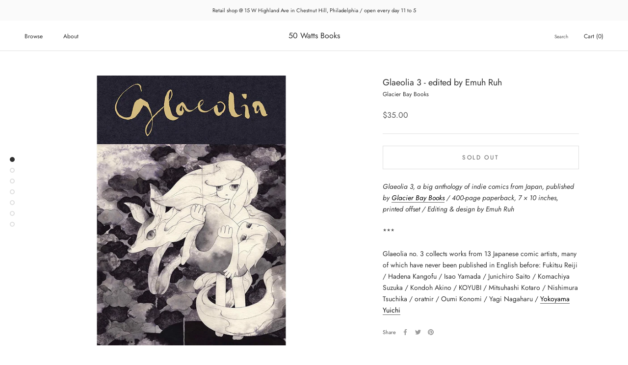

--- FILE ---
content_type: text/html; charset=utf-8
request_url: https://50wattsbooks.com/products/glaeolia-3-glacier-bay-books
body_size: 62302
content:
<!doctype html>

<html class="no-js" lang="en">
  <head>
    <meta charset="utf-8"> 
    <meta http-equiv="X-UA-Compatible" content="IE=edge,chrome=1">
    <meta name="viewport" content="width=device-width, initial-scale=1.0, height=device-height, minimum-scale=1.0, maximum-scale=1.0">
    <meta name="theme-color" content="">

    <title>
      Glaeolia 3 anthology from Glacier Bay Books &ndash; 50 Watts Books
    </title><meta name="description" content="Glaeolia 3, a big anthology of indie comics from Japan, published by Glacier Bay Books / 400-page paperback, 7 × 10 inches, printed offset / Editing &amp;amp; design by Emuh Ruh *** Glaeolia no. 3 collects works from 13 Japanese comic artists, many of which have never been published in English before: Fukitsu Reiji / Haden"><link rel="canonical" href="https://50wattsbooks.com/products/glaeolia-3-glacier-bay-books"><link rel="shortcut icon" href="//50wattsbooks.com/cdn/shop/files/50watts-logo-orig_96x.jpg?v=1615951501" type="image/png"><meta property="og:type" content="product">
  <meta property="og:title" content="Glaeolia 3 - edited by Emuh Ruh"><meta property="og:image" content="http://50wattsbooks.com/cdn/shop/products/Glaeolia-3-book.jpg?v=1662760806">
    <meta property="og:image:secure_url" content="https://50wattsbooks.com/cdn/shop/products/Glaeolia-3-book.jpg?v=1662760806">
    <meta property="og:image:width" content="700">
    <meta property="og:image:height" content="700"><meta property="product:price:amount" content="35.00">
  <meta property="product:price:currency" content="USD"><meta property="og:description" content="Glaeolia 3, a big anthology of indie comics from Japan, published by Glacier Bay Books / 400-page paperback, 7 × 10 inches, printed offset / Editing &amp;amp; design by Emuh Ruh *** Glaeolia no. 3 collects works from 13 Japanese comic artists, many of which have never been published in English before: Fukitsu Reiji / Haden"><meta property="og:url" content="https://50wattsbooks.com/products/glaeolia-3-glacier-bay-books">
<meta property="og:site_name" content="50 Watts Books"><meta name="twitter:card" content="summary"><meta name="twitter:title" content="Glaeolia 3 - edited by Emuh Ruh">
  <meta name="twitter:description" content="Glaeolia 3, a big anthology of indie comics from Japan, published by Glacier Bay Books / 400-page paperback, 7 × 10 inches, printed offset / Editing &amp;amp; design by Emuh Ruh
***
Glaeolia no. 3 collects works from 13 Japanese comic artists, many of which have never been published in English before: Fukitsu Reiji / Hadena Kangofu / Isao Yamada / Junichiro Saito / Komachiya Suzuka / Kondoh Akino / KOYUBI / Mitsuhashi Kotaro / Nishimura Tsuchika / oratnir / Oumi Konomi / Yagi Nagaharu / Yokoyama Yuichi">
  <meta name="twitter:image" content="https://50wattsbooks.com/cdn/shop/products/Glaeolia-3-book_600x600_crop_center.jpg?v=1662760806">
    <style>
  @font-face {
  font-family: Jost;
  font-weight: 400;
  font-style: normal;
  font-display: fallback;
  src: url("//50wattsbooks.com/cdn/fonts/jost/jost_n4.d47a1b6347ce4a4c9f437608011273009d91f2b7.woff2") format("woff2"),
       url("//50wattsbooks.com/cdn/fonts/jost/jost_n4.791c46290e672b3f85c3d1c651ef2efa3819eadd.woff") format("woff");
}

  @font-face {
  font-family: Jost;
  font-weight: 400;
  font-style: normal;
  font-display: fallback;
  src: url("//50wattsbooks.com/cdn/fonts/jost/jost_n4.d47a1b6347ce4a4c9f437608011273009d91f2b7.woff2") format("woff2"),
       url("//50wattsbooks.com/cdn/fonts/jost/jost_n4.791c46290e672b3f85c3d1c651ef2efa3819eadd.woff") format("woff");
}


  @font-face {
  font-family: Jost;
  font-weight: 700;
  font-style: normal;
  font-display: fallback;
  src: url("//50wattsbooks.com/cdn/fonts/jost/jost_n7.921dc18c13fa0b0c94c5e2517ffe06139c3615a3.woff2") format("woff2"),
       url("//50wattsbooks.com/cdn/fonts/jost/jost_n7.cbfc16c98c1e195f46c536e775e4e959c5f2f22b.woff") format("woff");
}

  @font-face {
  font-family: Jost;
  font-weight: 400;
  font-style: italic;
  font-display: fallback;
  src: url("//50wattsbooks.com/cdn/fonts/jost/jost_i4.b690098389649750ada222b9763d55796c5283a5.woff2") format("woff2"),
       url("//50wattsbooks.com/cdn/fonts/jost/jost_i4.fd766415a47e50b9e391ae7ec04e2ae25e7e28b0.woff") format("woff");
}

  @font-face {
  font-family: Jost;
  font-weight: 700;
  font-style: italic;
  font-display: fallback;
  src: url("//50wattsbooks.com/cdn/fonts/jost/jost_i7.d8201b854e41e19d7ed9b1a31fe4fe71deea6d3f.woff2") format("woff2"),
       url("//50wattsbooks.com/cdn/fonts/jost/jost_i7.eae515c34e26b6c853efddc3fc0c552e0de63757.woff") format("woff");
}


  :root {
    --heading-font-family : Jost, sans-serif;
    --heading-font-weight : 400;
    --heading-font-style  : normal;

    --text-font-family : Jost, sans-serif;
    --text-font-weight : 400;
    --text-font-style  : normal;

    --base-text-font-size   : 14px;
    --default-text-font-size: 14px;--background          : #ffffff;
    --background-rgb      : 255, 255, 255;
    --light-background    : #ffffff;
    --light-background-rgb: 255, 255, 255;
    --heading-color       : #303030;
    --text-color          : #303030;
    --text-color-rgb      : 48, 48, 48;
    --text-color-light    : #595959;
    --text-color-light-rgb: 89, 89, 89;
    --link-color          : #000000;
    --link-color-rgb      : 0, 0, 0;
    --border-color        : #e0e0e0;
    --border-color-rgb    : 224, 224, 224;

    --button-background    : #f5db8b;
    --button-background-rgb: 245, 219, 139;
    --button-text-color    : #303030;

    --header-background       : #ffffff;
    --header-heading-color    : #303030;
    --header-light-text-color : #595959;
    --header-border-color     : #e0e0e0;

    --footer-background    : #ffffff;
    --footer-text-color    : #595959;
    --footer-heading-color : #303030;
    --footer-border-color  : #e6e6e6;

    --navigation-background      : #ffffff;
    --navigation-background-rgb  : 255, 255, 255;
    --navigation-text-color      : #303030;
    --navigation-text-color-light: rgba(48, 48, 48, 0.5);
    --navigation-border-color    : rgba(48, 48, 48, 0.25);

    --newsletter-popup-background     : #ffffff;
    --newsletter-popup-text-color     : #303030;
    --newsletter-popup-text-color-rgb : 48, 48, 48;

    --secondary-elements-background       : #fce7a8;
    --secondary-elements-background-rgb   : 252, 231, 168;
    --secondary-elements-text-color       : #303030;
    --secondary-elements-text-color-light : rgba(48, 48, 48, 0.5);
    --secondary-elements-border-color     : rgba(48, 48, 48, 0.25);

    --product-sale-price-color    : #f94c43;
    --product-sale-price-color-rgb: 249, 76, 67;
    --product-star-rating: #f6a429;

    /* Shopify related variables */
    --payment-terms-background-color: #ffffff;

    /* Products */

    --horizontal-spacing-four-products-per-row: 40px;
        --horizontal-spacing-two-products-per-row : 40px;

    --vertical-spacing-four-products-per-row: 60px;
        --vertical-spacing-two-products-per-row : 75px;

    /* Animation */
    --drawer-transition-timing: cubic-bezier(0.645, 0.045, 0.355, 1);
    --header-base-height: 80px; /* We set a default for browsers that do not support CSS variables */

    /* Cursors */
    --cursor-zoom-in-svg    : url(//50wattsbooks.com/cdn/shop/t/18/assets/cursor-zoom-in.svg?v=169337020044000511451650941871);
    --cursor-zoom-in-2x-svg : url(//50wattsbooks.com/cdn/shop/t/18/assets/cursor-zoom-in-2x.svg?v=163885027072013793871650941871);
  }
</style>

<script>
  // IE11 does not have support for CSS variables, so we have to polyfill them
  if (!(((window || {}).CSS || {}).supports && window.CSS.supports('(--a: 0)'))) {
    const script = document.createElement('script');
    script.type = 'text/javascript';
    script.src = 'https://cdn.jsdelivr.net/npm/css-vars-ponyfill@2';
    script.onload = function() {
      cssVars({});
    };

    document.getElementsByTagName('head')[0].appendChild(script);
  }
</script>

    <script>window.performance && window.performance.mark && window.performance.mark('shopify.content_for_header.start');</script><meta id="shopify-digital-wallet" name="shopify-digital-wallet" content="/51052150960/digital_wallets/dialog">
<meta name="shopify-checkout-api-token" content="17240248d7d8d33f221b207f213ddd5a">
<meta id="in-context-paypal-metadata" data-shop-id="51052150960" data-venmo-supported="false" data-environment="production" data-locale="en_US" data-paypal-v4="true" data-currency="USD">
<link rel="alternate" hreflang="x-default" href="https://50wattsbooks.com/products/glaeolia-3-glacier-bay-books">
<link rel="alternate" hreflang="en" href="https://50wattsbooks.com/products/glaeolia-3-glacier-bay-books">
<link rel="alternate" hreflang="en-CA" href="https://50wattsbooks.com/en-ca/products/glaeolia-3-glacier-bay-books">
<link rel="alternate" type="application/json+oembed" href="https://50wattsbooks.com/products/glaeolia-3-glacier-bay-books.oembed">
<script async="async" src="/checkouts/internal/preloads.js?locale=en-US"></script>
<link rel="preconnect" href="https://shop.app" crossorigin="anonymous">
<script async="async" src="https://shop.app/checkouts/internal/preloads.js?locale=en-US&shop_id=51052150960" crossorigin="anonymous"></script>
<script id="apple-pay-shop-capabilities" type="application/json">{"shopId":51052150960,"countryCode":"US","currencyCode":"USD","merchantCapabilities":["supports3DS"],"merchantId":"gid:\/\/shopify\/Shop\/51052150960","merchantName":"50 Watts Books","requiredBillingContactFields":["postalAddress","email","phone"],"requiredShippingContactFields":["postalAddress","email","phone"],"shippingType":"shipping","supportedNetworks":["visa","masterCard","amex","discover","elo","jcb"],"total":{"type":"pending","label":"50 Watts Books","amount":"1.00"},"shopifyPaymentsEnabled":true,"supportsSubscriptions":true}</script>
<script id="shopify-features" type="application/json">{"accessToken":"17240248d7d8d33f221b207f213ddd5a","betas":["rich-media-storefront-analytics"],"domain":"50wattsbooks.com","predictiveSearch":true,"shopId":51052150960,"locale":"en"}</script>
<script>var Shopify = Shopify || {};
Shopify.shop = "50-watts-books.myshopify.com";
Shopify.locale = "en";
Shopify.currency = {"active":"USD","rate":"1.0"};
Shopify.country = "US";
Shopify.theme = {"name":"Prestige","id":132310335713,"schema_name":"Prestige","schema_version":"5.7.0","theme_store_id":855,"role":"main"};
Shopify.theme.handle = "null";
Shopify.theme.style = {"id":null,"handle":null};
Shopify.cdnHost = "50wattsbooks.com/cdn";
Shopify.routes = Shopify.routes || {};
Shopify.routes.root = "/";</script>
<script type="module">!function(o){(o.Shopify=o.Shopify||{}).modules=!0}(window);</script>
<script>!function(o){function n(){var o=[];function n(){o.push(Array.prototype.slice.apply(arguments))}return n.q=o,n}var t=o.Shopify=o.Shopify||{};t.loadFeatures=n(),t.autoloadFeatures=n()}(window);</script>
<script>
  window.ShopifyPay = window.ShopifyPay || {};
  window.ShopifyPay.apiHost = "shop.app\/pay";
  window.ShopifyPay.redirectState = null;
</script>
<script id="shop-js-analytics" type="application/json">{"pageType":"product"}</script>
<script defer="defer" async type="module" src="//50wattsbooks.com/cdn/shopifycloud/shop-js/modules/v2/client.init-shop-cart-sync_BN7fPSNr.en.esm.js"></script>
<script defer="defer" async type="module" src="//50wattsbooks.com/cdn/shopifycloud/shop-js/modules/v2/chunk.common_Cbph3Kss.esm.js"></script>
<script defer="defer" async type="module" src="//50wattsbooks.com/cdn/shopifycloud/shop-js/modules/v2/chunk.modal_DKumMAJ1.esm.js"></script>
<script type="module">
  await import("//50wattsbooks.com/cdn/shopifycloud/shop-js/modules/v2/client.init-shop-cart-sync_BN7fPSNr.en.esm.js");
await import("//50wattsbooks.com/cdn/shopifycloud/shop-js/modules/v2/chunk.common_Cbph3Kss.esm.js");
await import("//50wattsbooks.com/cdn/shopifycloud/shop-js/modules/v2/chunk.modal_DKumMAJ1.esm.js");

  window.Shopify.SignInWithShop?.initShopCartSync?.({"fedCMEnabled":true,"windoidEnabled":true});

</script>
<script>
  window.Shopify = window.Shopify || {};
  if (!window.Shopify.featureAssets) window.Shopify.featureAssets = {};
  window.Shopify.featureAssets['shop-js'] = {"shop-cart-sync":["modules/v2/client.shop-cart-sync_CJVUk8Jm.en.esm.js","modules/v2/chunk.common_Cbph3Kss.esm.js","modules/v2/chunk.modal_DKumMAJ1.esm.js"],"init-fed-cm":["modules/v2/client.init-fed-cm_7Fvt41F4.en.esm.js","modules/v2/chunk.common_Cbph3Kss.esm.js","modules/v2/chunk.modal_DKumMAJ1.esm.js"],"init-shop-email-lookup-coordinator":["modules/v2/client.init-shop-email-lookup-coordinator_Cc088_bR.en.esm.js","modules/v2/chunk.common_Cbph3Kss.esm.js","modules/v2/chunk.modal_DKumMAJ1.esm.js"],"init-windoid":["modules/v2/client.init-windoid_hPopwJRj.en.esm.js","modules/v2/chunk.common_Cbph3Kss.esm.js","modules/v2/chunk.modal_DKumMAJ1.esm.js"],"shop-button":["modules/v2/client.shop-button_B0jaPSNF.en.esm.js","modules/v2/chunk.common_Cbph3Kss.esm.js","modules/v2/chunk.modal_DKumMAJ1.esm.js"],"shop-cash-offers":["modules/v2/client.shop-cash-offers_DPIskqss.en.esm.js","modules/v2/chunk.common_Cbph3Kss.esm.js","modules/v2/chunk.modal_DKumMAJ1.esm.js"],"shop-toast-manager":["modules/v2/client.shop-toast-manager_CK7RT69O.en.esm.js","modules/v2/chunk.common_Cbph3Kss.esm.js","modules/v2/chunk.modal_DKumMAJ1.esm.js"],"init-shop-cart-sync":["modules/v2/client.init-shop-cart-sync_BN7fPSNr.en.esm.js","modules/v2/chunk.common_Cbph3Kss.esm.js","modules/v2/chunk.modal_DKumMAJ1.esm.js"],"init-customer-accounts-sign-up":["modules/v2/client.init-customer-accounts-sign-up_CfPf4CXf.en.esm.js","modules/v2/client.shop-login-button_DeIztwXF.en.esm.js","modules/v2/chunk.common_Cbph3Kss.esm.js","modules/v2/chunk.modal_DKumMAJ1.esm.js"],"pay-button":["modules/v2/client.pay-button_CgIwFSYN.en.esm.js","modules/v2/chunk.common_Cbph3Kss.esm.js","modules/v2/chunk.modal_DKumMAJ1.esm.js"],"init-customer-accounts":["modules/v2/client.init-customer-accounts_DQ3x16JI.en.esm.js","modules/v2/client.shop-login-button_DeIztwXF.en.esm.js","modules/v2/chunk.common_Cbph3Kss.esm.js","modules/v2/chunk.modal_DKumMAJ1.esm.js"],"avatar":["modules/v2/client.avatar_BTnouDA3.en.esm.js"],"init-shop-for-new-customer-accounts":["modules/v2/client.init-shop-for-new-customer-accounts_CsZy_esa.en.esm.js","modules/v2/client.shop-login-button_DeIztwXF.en.esm.js","modules/v2/chunk.common_Cbph3Kss.esm.js","modules/v2/chunk.modal_DKumMAJ1.esm.js"],"shop-follow-button":["modules/v2/client.shop-follow-button_BRMJjgGd.en.esm.js","modules/v2/chunk.common_Cbph3Kss.esm.js","modules/v2/chunk.modal_DKumMAJ1.esm.js"],"checkout-modal":["modules/v2/client.checkout-modal_B9Drz_yf.en.esm.js","modules/v2/chunk.common_Cbph3Kss.esm.js","modules/v2/chunk.modal_DKumMAJ1.esm.js"],"shop-login-button":["modules/v2/client.shop-login-button_DeIztwXF.en.esm.js","modules/v2/chunk.common_Cbph3Kss.esm.js","modules/v2/chunk.modal_DKumMAJ1.esm.js"],"lead-capture":["modules/v2/client.lead-capture_DXYzFM3R.en.esm.js","modules/v2/chunk.common_Cbph3Kss.esm.js","modules/v2/chunk.modal_DKumMAJ1.esm.js"],"shop-login":["modules/v2/client.shop-login_CA5pJqmO.en.esm.js","modules/v2/chunk.common_Cbph3Kss.esm.js","modules/v2/chunk.modal_DKumMAJ1.esm.js"],"payment-terms":["modules/v2/client.payment-terms_BxzfvcZJ.en.esm.js","modules/v2/chunk.common_Cbph3Kss.esm.js","modules/v2/chunk.modal_DKumMAJ1.esm.js"]};
</script>
<script>(function() {
  var isLoaded = false;
  function asyncLoad() {
    if (isLoaded) return;
    isLoaded = true;
    var urls = ["\/\/backinstock.useamp.com\/widget\/60762_1767158609.js?category=bis\u0026v=6\u0026shop=50-watts-books.myshopify.com"];
    for (var i = 0; i < urls.length; i++) {
      var s = document.createElement('script');
      s.type = 'text/javascript';
      s.async = true;
      s.src = urls[i];
      var x = document.getElementsByTagName('script')[0];
      x.parentNode.insertBefore(s, x);
    }
  };
  if(window.attachEvent) {
    window.attachEvent('onload', asyncLoad);
  } else {
    window.addEventListener('load', asyncLoad, false);
  }
})();</script>
<script id="__st">var __st={"a":51052150960,"offset":-18000,"reqid":"5c6eb35e-60ea-4942-aeeb-48369a0cb35c-1769919738","pageurl":"50wattsbooks.com\/products\/glaeolia-3-glacier-bay-books","u":"de11e629f1d4","p":"product","rtyp":"product","rid":7827892338913};</script>
<script>window.ShopifyPaypalV4VisibilityTracking = true;</script>
<script id="captcha-bootstrap">!function(){'use strict';const t='contact',e='account',n='new_comment',o=[[t,t],['blogs',n],['comments',n],[t,'customer']],c=[[e,'customer_login'],[e,'guest_login'],[e,'recover_customer_password'],[e,'create_customer']],r=t=>t.map((([t,e])=>`form[action*='/${t}']:not([data-nocaptcha='true']) input[name='form_type'][value='${e}']`)).join(','),a=t=>()=>t?[...document.querySelectorAll(t)].map((t=>t.form)):[];function s(){const t=[...o],e=r(t);return a(e)}const i='password',u='form_key',d=['recaptcha-v3-token','g-recaptcha-response','h-captcha-response',i],f=()=>{try{return window.sessionStorage}catch{return}},m='__shopify_v',_=t=>t.elements[u];function p(t,e,n=!1){try{const o=window.sessionStorage,c=JSON.parse(o.getItem(e)),{data:r}=function(t){const{data:e,action:n}=t;return t[m]||n?{data:e,action:n}:{data:t,action:n}}(c);for(const[e,n]of Object.entries(r))t.elements[e]&&(t.elements[e].value=n);n&&o.removeItem(e)}catch(o){console.error('form repopulation failed',{error:o})}}const l='form_type',E='cptcha';function T(t){t.dataset[E]=!0}const w=window,h=w.document,L='Shopify',v='ce_forms',y='captcha';let A=!1;((t,e)=>{const n=(g='f06e6c50-85a8-45c8-87d0-21a2b65856fe',I='https://cdn.shopify.com/shopifycloud/storefront-forms-hcaptcha/ce_storefront_forms_captcha_hcaptcha.v1.5.2.iife.js',D={infoText:'Protected by hCaptcha',privacyText:'Privacy',termsText:'Terms'},(t,e,n)=>{const o=w[L][v],c=o.bindForm;if(c)return c(t,g,e,D).then(n);var r;o.q.push([[t,g,e,D],n]),r=I,A||(h.body.append(Object.assign(h.createElement('script'),{id:'captcha-provider',async:!0,src:r})),A=!0)});var g,I,D;w[L]=w[L]||{},w[L][v]=w[L][v]||{},w[L][v].q=[],w[L][y]=w[L][y]||{},w[L][y].protect=function(t,e){n(t,void 0,e),T(t)},Object.freeze(w[L][y]),function(t,e,n,w,h,L){const[v,y,A,g]=function(t,e,n){const i=e?o:[],u=t?c:[],d=[...i,...u],f=r(d),m=r(i),_=r(d.filter((([t,e])=>n.includes(e))));return[a(f),a(m),a(_),s()]}(w,h,L),I=t=>{const e=t.target;return e instanceof HTMLFormElement?e:e&&e.form},D=t=>v().includes(t);t.addEventListener('submit',(t=>{const e=I(t);if(!e)return;const n=D(e)&&!e.dataset.hcaptchaBound&&!e.dataset.recaptchaBound,o=_(e),c=g().includes(e)&&(!o||!o.value);(n||c)&&t.preventDefault(),c&&!n&&(function(t){try{if(!f())return;!function(t){const e=f();if(!e)return;const n=_(t);if(!n)return;const o=n.value;o&&e.removeItem(o)}(t);const e=Array.from(Array(32),(()=>Math.random().toString(36)[2])).join('');!function(t,e){_(t)||t.append(Object.assign(document.createElement('input'),{type:'hidden',name:u})),t.elements[u].value=e}(t,e),function(t,e){const n=f();if(!n)return;const o=[...t.querySelectorAll(`input[type='${i}']`)].map((({name:t})=>t)),c=[...d,...o],r={};for(const[a,s]of new FormData(t).entries())c.includes(a)||(r[a]=s);n.setItem(e,JSON.stringify({[m]:1,action:t.action,data:r}))}(t,e)}catch(e){console.error('failed to persist form',e)}}(e),e.submit())}));const S=(t,e)=>{t&&!t.dataset[E]&&(n(t,e.some((e=>e===t))),T(t))};for(const o of['focusin','change'])t.addEventListener(o,(t=>{const e=I(t);D(e)&&S(e,y())}));const B=e.get('form_key'),M=e.get(l),P=B&&M;t.addEventListener('DOMContentLoaded',(()=>{const t=y();if(P)for(const e of t)e.elements[l].value===M&&p(e,B);[...new Set([...A(),...v().filter((t=>'true'===t.dataset.shopifyCaptcha))])].forEach((e=>S(e,t)))}))}(h,new URLSearchParams(w.location.search),n,t,e,['guest_login'])})(!0,!0)}();</script>
<script integrity="sha256-4kQ18oKyAcykRKYeNunJcIwy7WH5gtpwJnB7kiuLZ1E=" data-source-attribution="shopify.loadfeatures" defer="defer" src="//50wattsbooks.com/cdn/shopifycloud/storefront/assets/storefront/load_feature-a0a9edcb.js" crossorigin="anonymous"></script>
<script crossorigin="anonymous" defer="defer" src="//50wattsbooks.com/cdn/shopifycloud/storefront/assets/shopify_pay/storefront-65b4c6d7.js?v=20250812"></script>
<script data-source-attribution="shopify.dynamic_checkout.dynamic.init">var Shopify=Shopify||{};Shopify.PaymentButton=Shopify.PaymentButton||{isStorefrontPortableWallets:!0,init:function(){window.Shopify.PaymentButton.init=function(){};var t=document.createElement("script");t.src="https://50wattsbooks.com/cdn/shopifycloud/portable-wallets/latest/portable-wallets.en.js",t.type="module",document.head.appendChild(t)}};
</script>
<script data-source-attribution="shopify.dynamic_checkout.buyer_consent">
  function portableWalletsHideBuyerConsent(e){var t=document.getElementById("shopify-buyer-consent"),n=document.getElementById("shopify-subscription-policy-button");t&&n&&(t.classList.add("hidden"),t.setAttribute("aria-hidden","true"),n.removeEventListener("click",e))}function portableWalletsShowBuyerConsent(e){var t=document.getElementById("shopify-buyer-consent"),n=document.getElementById("shopify-subscription-policy-button");t&&n&&(t.classList.remove("hidden"),t.removeAttribute("aria-hidden"),n.addEventListener("click",e))}window.Shopify?.PaymentButton&&(window.Shopify.PaymentButton.hideBuyerConsent=portableWalletsHideBuyerConsent,window.Shopify.PaymentButton.showBuyerConsent=portableWalletsShowBuyerConsent);
</script>
<script data-source-attribution="shopify.dynamic_checkout.cart.bootstrap">document.addEventListener("DOMContentLoaded",(function(){function t(){return document.querySelector("shopify-accelerated-checkout-cart, shopify-accelerated-checkout")}if(t())Shopify.PaymentButton.init();else{new MutationObserver((function(e,n){t()&&(Shopify.PaymentButton.init(),n.disconnect())})).observe(document.body,{childList:!0,subtree:!0})}}));
</script>
<link id="shopify-accelerated-checkout-styles" rel="stylesheet" media="screen" href="https://50wattsbooks.com/cdn/shopifycloud/portable-wallets/latest/accelerated-checkout-backwards-compat.css" crossorigin="anonymous">
<style id="shopify-accelerated-checkout-cart">
        #shopify-buyer-consent {
  margin-top: 1em;
  display: inline-block;
  width: 100%;
}

#shopify-buyer-consent.hidden {
  display: none;
}

#shopify-subscription-policy-button {
  background: none;
  border: none;
  padding: 0;
  text-decoration: underline;
  font-size: inherit;
  cursor: pointer;
}

#shopify-subscription-policy-button::before {
  box-shadow: none;
}

      </style>

<script>window.performance && window.performance.mark && window.performance.mark('shopify.content_for_header.end');</script>

    <link rel="stylesheet" href="//50wattsbooks.com/cdn/shop/t/18/assets/theme.css?v=62441372190441597211704917866">

    <script>// This allows to expose several variables to the global scope, to be used in scripts
      window.theme = {
        pageType: "product",
        moneyFormat: "${{amount}}",
        moneyWithCurrencyFormat: "${{amount}} USD",
        currencyCodeEnabled: false,
        productImageSize: "square",
        searchMode: "product",
        showPageTransition: false,
        showElementStaggering: false,
        showImageZooming: true
      };

      window.routes = {
        rootUrl: "\/",
        rootUrlWithoutSlash: '',
        cartUrl: "\/cart",
        cartAddUrl: "\/cart\/add",
        cartChangeUrl: "\/cart\/change",
        searchUrl: "\/search",
        productRecommendationsUrl: "\/recommendations\/products"
      };

      window.languages = {
        cartAddNote: "Add special requests or gift messages",
        cartEditNote: "Edit Order Note",
        productImageLoadingError: "This image could not be loaded. Please try to reload the page.",
        productFormAddToCart: "Add to cart",
        productFormUnavailable: "Unavailable",
        productFormSoldOut: "Sold Out",
        shippingEstimatorOneResult: "1 option available:",
        shippingEstimatorMoreResults: "{{count}} options available:",
        shippingEstimatorNoResults: "No shipping could be found"
      };

      window.lazySizesConfig = {
        loadHidden: false,
        hFac: 0.5,
        expFactor: 2,
        ricTimeout: 150,
        lazyClass: 'Image--lazyLoad',
        loadingClass: 'Image--lazyLoading',
        loadedClass: 'Image--lazyLoaded'
      };

      document.documentElement.className = document.documentElement.className.replace('no-js', 'js');
      document.documentElement.style.setProperty('--window-height', window.innerHeight + 'px');

      // We do a quick detection of some features (we could use Modernizr but for so little...)
      (function() {
        document.documentElement.className += ((window.CSS && window.CSS.supports('(position: sticky) or (position: -webkit-sticky)')) ? ' supports-sticky' : ' no-supports-sticky');
        document.documentElement.className += (window.matchMedia('(-moz-touch-enabled: 1), (hover: none)')).matches ? ' no-supports-hover' : ' supports-hover';
      }());

      
    </script>

    <script src="//50wattsbooks.com/cdn/shop/t/18/assets/lazysizes.min.js?v=174358363404432586981650941861" async></script><script src="//50wattsbooks.com/cdn/shop/t/18/assets/libs.min.js?v=26178543184394469741650941862" defer></script>
    <script src="//50wattsbooks.com/cdn/shop/t/18/assets/theme.js?v=116291210821653663351650941863" defer></script>
    <script src="//50wattsbooks.com/cdn/shop/t/18/assets/custom.js?v=183944157590872491501650941861" defer></script>

    <script>
      (function () {
        window.onpageshow = function() {
          if (window.theme.showPageTransition) {
            var pageTransition = document.querySelector('.PageTransition');

            if (pageTransition) {
              pageTransition.style.visibility = 'visible';
              pageTransition.style.opacity = '0';
            }
          }

          // When the page is loaded from the cache, we have to reload the cart content
          document.documentElement.dispatchEvent(new CustomEvent('cart:refresh', {
            bubbles: true
          }));
        };
      })();
    </script>

    
  <script type="application/ld+json">
  {
    "@context": "http://schema.org",
    "@type": "Product",
    "offers": [{
          "@type": "Offer",
          "name": "Default Title",
          "availability":"https://schema.org/OutOfStock",
          "price": 35.0,
          "priceCurrency": "USD",
          "priceValidUntil": "2026-02-10","sku": "9781953629173","url": "/products/glaeolia-3-glacier-bay-books?variant=43273618325729"
        }
],
      "gtin13": "9781953629173",
      "productId": "9781953629173",
    "brand": {
      "name": "Glacier Bay Books"
    },
    "name": "Glaeolia 3 - edited by Emuh Ruh",
    "description": "Glaeolia 3, a big anthology of indie comics from Japan, published by Glacier Bay Books \/ 400-page paperback, 7 × 10 inches, printed offset \/ Editing \u0026amp; design by Emuh Ruh\n***\nGlaeolia no. 3 collects works from 13 Japanese comic artists, many of which have never been published in English before: Fukitsu Reiji \/ Hadena Kangofu \/ Isao Yamada \/ Junichiro Saito \/ Komachiya Suzuka \/ Kondoh Akino \/ KOYUBI \/ Mitsuhashi Kotaro \/ Nishimura Tsuchika \/ oratnir \/ Oumi Konomi \/ Yagi Nagaharu \/ Yokoyama Yuichi",
    "category": "Books",
    "url": "/products/glaeolia-3-glacier-bay-books",
    "sku": "9781953629173",
    "image": {
      "@type": "ImageObject",
      "url": "https://50wattsbooks.com/cdn/shop/products/Glaeolia-3-book_1024x.jpg?v=1662760806",
      "image": "https://50wattsbooks.com/cdn/shop/products/Glaeolia-3-book_1024x.jpg?v=1662760806",
      "name": "Glaeolia 3 - edited by Emuh Ruh",
      "width": "1024",
      "height": "1024"
    }
  }
  </script>



  <script type="application/ld+json">
  {
    "@context": "http://schema.org",
    "@type": "BreadcrumbList",
  "itemListElement": [{
      "@type": "ListItem",
      "position": 1,
      "name": "Home",
      "item": "https://50wattsbooks.com"
    },{
          "@type": "ListItem",
          "position": 2,
          "name": "Glaeolia 3 - edited by Emuh Ruh",
          "item": "https://50wattsbooks.com/products/glaeolia-3-glacier-bay-books"
        }]
  }
  </script>

  <link href="https://monorail-edge.shopifysvc.com" rel="dns-prefetch">
<script>(function(){if ("sendBeacon" in navigator && "performance" in window) {try {var session_token_from_headers = performance.getEntriesByType('navigation')[0].serverTiming.find(x => x.name == '_s').description;} catch {var session_token_from_headers = undefined;}var session_cookie_matches = document.cookie.match(/_shopify_s=([^;]*)/);var session_token_from_cookie = session_cookie_matches && session_cookie_matches.length === 2 ? session_cookie_matches[1] : "";var session_token = session_token_from_headers || session_token_from_cookie || "";function handle_abandonment_event(e) {var entries = performance.getEntries().filter(function(entry) {return /monorail-edge.shopifysvc.com/.test(entry.name);});if (!window.abandonment_tracked && entries.length === 0) {window.abandonment_tracked = true;var currentMs = Date.now();var navigation_start = performance.timing.navigationStart;var payload = {shop_id: 51052150960,url: window.location.href,navigation_start,duration: currentMs - navigation_start,session_token,page_type: "product"};window.navigator.sendBeacon("https://monorail-edge.shopifysvc.com/v1/produce", JSON.stringify({schema_id: "online_store_buyer_site_abandonment/1.1",payload: payload,metadata: {event_created_at_ms: currentMs,event_sent_at_ms: currentMs}}));}}window.addEventListener('pagehide', handle_abandonment_event);}}());</script>
<script id="web-pixels-manager-setup">(function e(e,d,r,n,o){if(void 0===o&&(o={}),!Boolean(null===(a=null===(i=window.Shopify)||void 0===i?void 0:i.analytics)||void 0===a?void 0:a.replayQueue)){var i,a;window.Shopify=window.Shopify||{};var t=window.Shopify;t.analytics=t.analytics||{};var s=t.analytics;s.replayQueue=[],s.publish=function(e,d,r){return s.replayQueue.push([e,d,r]),!0};try{self.performance.mark("wpm:start")}catch(e){}var l=function(){var e={modern:/Edge?\/(1{2}[4-9]|1[2-9]\d|[2-9]\d{2}|\d{4,})\.\d+(\.\d+|)|Firefox\/(1{2}[4-9]|1[2-9]\d|[2-9]\d{2}|\d{4,})\.\d+(\.\d+|)|Chrom(ium|e)\/(9{2}|\d{3,})\.\d+(\.\d+|)|(Maci|X1{2}).+ Version\/(15\.\d+|(1[6-9]|[2-9]\d|\d{3,})\.\d+)([,.]\d+|)( \(\w+\)|)( Mobile\/\w+|) Safari\/|Chrome.+OPR\/(9{2}|\d{3,})\.\d+\.\d+|(CPU[ +]OS|iPhone[ +]OS|CPU[ +]iPhone|CPU IPhone OS|CPU iPad OS)[ +]+(15[._]\d+|(1[6-9]|[2-9]\d|\d{3,})[._]\d+)([._]\d+|)|Android:?[ /-](13[3-9]|1[4-9]\d|[2-9]\d{2}|\d{4,})(\.\d+|)(\.\d+|)|Android.+Firefox\/(13[5-9]|1[4-9]\d|[2-9]\d{2}|\d{4,})\.\d+(\.\d+|)|Android.+Chrom(ium|e)\/(13[3-9]|1[4-9]\d|[2-9]\d{2}|\d{4,})\.\d+(\.\d+|)|SamsungBrowser\/([2-9]\d|\d{3,})\.\d+/,legacy:/Edge?\/(1[6-9]|[2-9]\d|\d{3,})\.\d+(\.\d+|)|Firefox\/(5[4-9]|[6-9]\d|\d{3,})\.\d+(\.\d+|)|Chrom(ium|e)\/(5[1-9]|[6-9]\d|\d{3,})\.\d+(\.\d+|)([\d.]+$|.*Safari\/(?![\d.]+ Edge\/[\d.]+$))|(Maci|X1{2}).+ Version\/(10\.\d+|(1[1-9]|[2-9]\d|\d{3,})\.\d+)([,.]\d+|)( \(\w+\)|)( Mobile\/\w+|) Safari\/|Chrome.+OPR\/(3[89]|[4-9]\d|\d{3,})\.\d+\.\d+|(CPU[ +]OS|iPhone[ +]OS|CPU[ +]iPhone|CPU IPhone OS|CPU iPad OS)[ +]+(10[._]\d+|(1[1-9]|[2-9]\d|\d{3,})[._]\d+)([._]\d+|)|Android:?[ /-](13[3-9]|1[4-9]\d|[2-9]\d{2}|\d{4,})(\.\d+|)(\.\d+|)|Mobile Safari.+OPR\/([89]\d|\d{3,})\.\d+\.\d+|Android.+Firefox\/(13[5-9]|1[4-9]\d|[2-9]\d{2}|\d{4,})\.\d+(\.\d+|)|Android.+Chrom(ium|e)\/(13[3-9]|1[4-9]\d|[2-9]\d{2}|\d{4,})\.\d+(\.\d+|)|Android.+(UC? ?Browser|UCWEB|U3)[ /]?(15\.([5-9]|\d{2,})|(1[6-9]|[2-9]\d|\d{3,})\.\d+)\.\d+|SamsungBrowser\/(5\.\d+|([6-9]|\d{2,})\.\d+)|Android.+MQ{2}Browser\/(14(\.(9|\d{2,})|)|(1[5-9]|[2-9]\d|\d{3,})(\.\d+|))(\.\d+|)|K[Aa][Ii]OS\/(3\.\d+|([4-9]|\d{2,})\.\d+)(\.\d+|)/},d=e.modern,r=e.legacy,n=navigator.userAgent;return n.match(d)?"modern":n.match(r)?"legacy":"unknown"}(),u="modern"===l?"modern":"legacy",c=(null!=n?n:{modern:"",legacy:""})[u],f=function(e){return[e.baseUrl,"/wpm","/b",e.hashVersion,"modern"===e.buildTarget?"m":"l",".js"].join("")}({baseUrl:d,hashVersion:r,buildTarget:u}),m=function(e){var d=e.version,r=e.bundleTarget,n=e.surface,o=e.pageUrl,i=e.monorailEndpoint;return{emit:function(e){var a=e.status,t=e.errorMsg,s=(new Date).getTime(),l=JSON.stringify({metadata:{event_sent_at_ms:s},events:[{schema_id:"web_pixels_manager_load/3.1",payload:{version:d,bundle_target:r,page_url:o,status:a,surface:n,error_msg:t},metadata:{event_created_at_ms:s}}]});if(!i)return console&&console.warn&&console.warn("[Web Pixels Manager] No Monorail endpoint provided, skipping logging."),!1;try{return self.navigator.sendBeacon.bind(self.navigator)(i,l)}catch(e){}var u=new XMLHttpRequest;try{return u.open("POST",i,!0),u.setRequestHeader("Content-Type","text/plain"),u.send(l),!0}catch(e){return console&&console.warn&&console.warn("[Web Pixels Manager] Got an unhandled error while logging to Monorail."),!1}}}}({version:r,bundleTarget:l,surface:e.surface,pageUrl:self.location.href,monorailEndpoint:e.monorailEndpoint});try{o.browserTarget=l,function(e){var d=e.src,r=e.async,n=void 0===r||r,o=e.onload,i=e.onerror,a=e.sri,t=e.scriptDataAttributes,s=void 0===t?{}:t,l=document.createElement("script"),u=document.querySelector("head"),c=document.querySelector("body");if(l.async=n,l.src=d,a&&(l.integrity=a,l.crossOrigin="anonymous"),s)for(var f in s)if(Object.prototype.hasOwnProperty.call(s,f))try{l.dataset[f]=s[f]}catch(e){}if(o&&l.addEventListener("load",o),i&&l.addEventListener("error",i),u)u.appendChild(l);else{if(!c)throw new Error("Did not find a head or body element to append the script");c.appendChild(l)}}({src:f,async:!0,onload:function(){if(!function(){var e,d;return Boolean(null===(d=null===(e=window.Shopify)||void 0===e?void 0:e.analytics)||void 0===d?void 0:d.initialized)}()){var d=window.webPixelsManager.init(e)||void 0;if(d){var r=window.Shopify.analytics;r.replayQueue.forEach((function(e){var r=e[0],n=e[1],o=e[2];d.publishCustomEvent(r,n,o)})),r.replayQueue=[],r.publish=d.publishCustomEvent,r.visitor=d.visitor,r.initialized=!0}}},onerror:function(){return m.emit({status:"failed",errorMsg:"".concat(f," has failed to load")})},sri:function(e){var d=/^sha384-[A-Za-z0-9+/=]+$/;return"string"==typeof e&&d.test(e)}(c)?c:"",scriptDataAttributes:o}),m.emit({status:"loading"})}catch(e){m.emit({status:"failed",errorMsg:(null==e?void 0:e.message)||"Unknown error"})}}})({shopId: 51052150960,storefrontBaseUrl: "https://50wattsbooks.com",extensionsBaseUrl: "https://extensions.shopifycdn.com/cdn/shopifycloud/web-pixels-manager",monorailEndpoint: "https://monorail-edge.shopifysvc.com/unstable/produce_batch",surface: "storefront-renderer",enabledBetaFlags: ["2dca8a86"],webPixelsConfigList: [{"id":"shopify-app-pixel","configuration":"{}","eventPayloadVersion":"v1","runtimeContext":"STRICT","scriptVersion":"0450","apiClientId":"shopify-pixel","type":"APP","privacyPurposes":["ANALYTICS","MARKETING"]},{"id":"shopify-custom-pixel","eventPayloadVersion":"v1","runtimeContext":"LAX","scriptVersion":"0450","apiClientId":"shopify-pixel","type":"CUSTOM","privacyPurposes":["ANALYTICS","MARKETING"]}],isMerchantRequest: false,initData: {"shop":{"name":"50 Watts Books","paymentSettings":{"currencyCode":"USD"},"myshopifyDomain":"50-watts-books.myshopify.com","countryCode":"US","storefrontUrl":"https:\/\/50wattsbooks.com"},"customer":null,"cart":null,"checkout":null,"productVariants":[{"price":{"amount":35.0,"currencyCode":"USD"},"product":{"title":"Glaeolia 3 - edited by Emuh Ruh","vendor":"Glacier Bay Books","id":"7827892338913","untranslatedTitle":"Glaeolia 3 - edited by Emuh Ruh","url":"\/products\/glaeolia-3-glacier-bay-books","type":"Books"},"id":"43273618325729","image":{"src":"\/\/50wattsbooks.com\/cdn\/shop\/products\/Glaeolia-3-book.jpg?v=1662760806"},"sku":"9781953629173","title":"Default Title","untranslatedTitle":"Default Title"}],"purchasingCompany":null},},"https://50wattsbooks.com/cdn","1d2a099fw23dfb22ep557258f5m7a2edbae",{"modern":"","legacy":""},{"shopId":"51052150960","storefrontBaseUrl":"https:\/\/50wattsbooks.com","extensionBaseUrl":"https:\/\/extensions.shopifycdn.com\/cdn\/shopifycloud\/web-pixels-manager","surface":"storefront-renderer","enabledBetaFlags":"[\"2dca8a86\"]","isMerchantRequest":"false","hashVersion":"1d2a099fw23dfb22ep557258f5m7a2edbae","publish":"custom","events":"[[\"page_viewed\",{}],[\"product_viewed\",{\"productVariant\":{\"price\":{\"amount\":35.0,\"currencyCode\":\"USD\"},\"product\":{\"title\":\"Glaeolia 3 - edited by Emuh Ruh\",\"vendor\":\"Glacier Bay Books\",\"id\":\"7827892338913\",\"untranslatedTitle\":\"Glaeolia 3 - edited by Emuh Ruh\",\"url\":\"\/products\/glaeolia-3-glacier-bay-books\",\"type\":\"Books\"},\"id\":\"43273618325729\",\"image\":{\"src\":\"\/\/50wattsbooks.com\/cdn\/shop\/products\/Glaeolia-3-book.jpg?v=1662760806\"},\"sku\":\"9781953629173\",\"title\":\"Default Title\",\"untranslatedTitle\":\"Default Title\"}}]]"});</script><script>
  window.ShopifyAnalytics = window.ShopifyAnalytics || {};
  window.ShopifyAnalytics.meta = window.ShopifyAnalytics.meta || {};
  window.ShopifyAnalytics.meta.currency = 'USD';
  var meta = {"product":{"id":7827892338913,"gid":"gid:\/\/shopify\/Product\/7827892338913","vendor":"Glacier Bay Books","type":"Books","handle":"glaeolia-3-glacier-bay-books","variants":[{"id":43273618325729,"price":3500,"name":"Glaeolia 3 - edited by Emuh Ruh","public_title":null,"sku":"9781953629173"}],"remote":false},"page":{"pageType":"product","resourceType":"product","resourceId":7827892338913,"requestId":"5c6eb35e-60ea-4942-aeeb-48369a0cb35c-1769919738"}};
  for (var attr in meta) {
    window.ShopifyAnalytics.meta[attr] = meta[attr];
  }
</script>
<script class="analytics">
  (function () {
    var customDocumentWrite = function(content) {
      var jquery = null;

      if (window.jQuery) {
        jquery = window.jQuery;
      } else if (window.Checkout && window.Checkout.$) {
        jquery = window.Checkout.$;
      }

      if (jquery) {
        jquery('body').append(content);
      }
    };

    var hasLoggedConversion = function(token) {
      if (token) {
        return document.cookie.indexOf('loggedConversion=' + token) !== -1;
      }
      return false;
    }

    var setCookieIfConversion = function(token) {
      if (token) {
        var twoMonthsFromNow = new Date(Date.now());
        twoMonthsFromNow.setMonth(twoMonthsFromNow.getMonth() + 2);

        document.cookie = 'loggedConversion=' + token + '; expires=' + twoMonthsFromNow;
      }
    }

    var trekkie = window.ShopifyAnalytics.lib = window.trekkie = window.trekkie || [];
    if (trekkie.integrations) {
      return;
    }
    trekkie.methods = [
      'identify',
      'page',
      'ready',
      'track',
      'trackForm',
      'trackLink'
    ];
    trekkie.factory = function(method) {
      return function() {
        var args = Array.prototype.slice.call(arguments);
        args.unshift(method);
        trekkie.push(args);
        return trekkie;
      };
    };
    for (var i = 0; i < trekkie.methods.length; i++) {
      var key = trekkie.methods[i];
      trekkie[key] = trekkie.factory(key);
    }
    trekkie.load = function(config) {
      trekkie.config = config || {};
      trekkie.config.initialDocumentCookie = document.cookie;
      var first = document.getElementsByTagName('script')[0];
      var script = document.createElement('script');
      script.type = 'text/javascript';
      script.onerror = function(e) {
        var scriptFallback = document.createElement('script');
        scriptFallback.type = 'text/javascript';
        scriptFallback.onerror = function(error) {
                var Monorail = {
      produce: function produce(monorailDomain, schemaId, payload) {
        var currentMs = new Date().getTime();
        var event = {
          schema_id: schemaId,
          payload: payload,
          metadata: {
            event_created_at_ms: currentMs,
            event_sent_at_ms: currentMs
          }
        };
        return Monorail.sendRequest("https://" + monorailDomain + "/v1/produce", JSON.stringify(event));
      },
      sendRequest: function sendRequest(endpointUrl, payload) {
        // Try the sendBeacon API
        if (window && window.navigator && typeof window.navigator.sendBeacon === 'function' && typeof window.Blob === 'function' && !Monorail.isIos12()) {
          var blobData = new window.Blob([payload], {
            type: 'text/plain'
          });

          if (window.navigator.sendBeacon(endpointUrl, blobData)) {
            return true;
          } // sendBeacon was not successful

        } // XHR beacon

        var xhr = new XMLHttpRequest();

        try {
          xhr.open('POST', endpointUrl);
          xhr.setRequestHeader('Content-Type', 'text/plain');
          xhr.send(payload);
        } catch (e) {
          console.log(e);
        }

        return false;
      },
      isIos12: function isIos12() {
        return window.navigator.userAgent.lastIndexOf('iPhone; CPU iPhone OS 12_') !== -1 || window.navigator.userAgent.lastIndexOf('iPad; CPU OS 12_') !== -1;
      }
    };
    Monorail.produce('monorail-edge.shopifysvc.com',
      'trekkie_storefront_load_errors/1.1',
      {shop_id: 51052150960,
      theme_id: 132310335713,
      app_name: "storefront",
      context_url: window.location.href,
      source_url: "//50wattsbooks.com/cdn/s/trekkie.storefront.c59ea00e0474b293ae6629561379568a2d7c4bba.min.js"});

        };
        scriptFallback.async = true;
        scriptFallback.src = '//50wattsbooks.com/cdn/s/trekkie.storefront.c59ea00e0474b293ae6629561379568a2d7c4bba.min.js';
        first.parentNode.insertBefore(scriptFallback, first);
      };
      script.async = true;
      script.src = '//50wattsbooks.com/cdn/s/trekkie.storefront.c59ea00e0474b293ae6629561379568a2d7c4bba.min.js';
      first.parentNode.insertBefore(script, first);
    };
    trekkie.load(
      {"Trekkie":{"appName":"storefront","development":false,"defaultAttributes":{"shopId":51052150960,"isMerchantRequest":null,"themeId":132310335713,"themeCityHash":"13745338135409296633","contentLanguage":"en","currency":"USD","eventMetadataId":"52f14a1e-25de-4522-a669-6a39938f5b1c"},"isServerSideCookieWritingEnabled":true,"monorailRegion":"shop_domain","enabledBetaFlags":["65f19447","b5387b81"]},"Session Attribution":{},"S2S":{"facebookCapiEnabled":false,"source":"trekkie-storefront-renderer","apiClientId":580111}}
    );

    var loaded = false;
    trekkie.ready(function() {
      if (loaded) return;
      loaded = true;

      window.ShopifyAnalytics.lib = window.trekkie;

      var originalDocumentWrite = document.write;
      document.write = customDocumentWrite;
      try { window.ShopifyAnalytics.merchantGoogleAnalytics.call(this); } catch(error) {};
      document.write = originalDocumentWrite;

      window.ShopifyAnalytics.lib.page(null,{"pageType":"product","resourceType":"product","resourceId":7827892338913,"requestId":"5c6eb35e-60ea-4942-aeeb-48369a0cb35c-1769919738","shopifyEmitted":true});

      var match = window.location.pathname.match(/checkouts\/(.+)\/(thank_you|post_purchase)/)
      var token = match? match[1]: undefined;
      if (!hasLoggedConversion(token)) {
        setCookieIfConversion(token);
        window.ShopifyAnalytics.lib.track("Viewed Product",{"currency":"USD","variantId":43273618325729,"productId":7827892338913,"productGid":"gid:\/\/shopify\/Product\/7827892338913","name":"Glaeolia 3 - edited by Emuh Ruh","price":"35.00","sku":"9781953629173","brand":"Glacier Bay Books","variant":null,"category":"Books","nonInteraction":true,"remote":false},undefined,undefined,{"shopifyEmitted":true});
      window.ShopifyAnalytics.lib.track("monorail:\/\/trekkie_storefront_viewed_product\/1.1",{"currency":"USD","variantId":43273618325729,"productId":7827892338913,"productGid":"gid:\/\/shopify\/Product\/7827892338913","name":"Glaeolia 3 - edited by Emuh Ruh","price":"35.00","sku":"9781953629173","brand":"Glacier Bay Books","variant":null,"category":"Books","nonInteraction":true,"remote":false,"referer":"https:\/\/50wattsbooks.com\/products\/glaeolia-3-glacier-bay-books"});
      }
    });


        var eventsListenerScript = document.createElement('script');
        eventsListenerScript.async = true;
        eventsListenerScript.src = "//50wattsbooks.com/cdn/shopifycloud/storefront/assets/shop_events_listener-3da45d37.js";
        document.getElementsByTagName('head')[0].appendChild(eventsListenerScript);

})();</script>
  <script>
  if (!window.ga || (window.ga && typeof window.ga !== 'function')) {
    window.ga = function ga() {
      (window.ga.q = window.ga.q || []).push(arguments);
      if (window.Shopify && window.Shopify.analytics && typeof window.Shopify.analytics.publish === 'function') {
        window.Shopify.analytics.publish("ga_stub_called", {}, {sendTo: "google_osp_migration"});
      }
      console.error("Shopify's Google Analytics stub called with:", Array.from(arguments), "\nSee https://help.shopify.com/manual/promoting-marketing/pixels/pixel-migration#google for more information.");
    };
    if (window.Shopify && window.Shopify.analytics && typeof window.Shopify.analytics.publish === 'function') {
      window.Shopify.analytics.publish("ga_stub_initialized", {}, {sendTo: "google_osp_migration"});
    }
  }
</script>
<script
  defer
  src="https://50wattsbooks.com/cdn/shopifycloud/perf-kit/shopify-perf-kit-3.1.0.min.js"
  data-application="storefront-renderer"
  data-shop-id="51052150960"
  data-render-region="gcp-us-central1"
  data-page-type="product"
  data-theme-instance-id="132310335713"
  data-theme-name="Prestige"
  data-theme-version="5.7.0"
  data-monorail-region="shop_domain"
  data-resource-timing-sampling-rate="10"
  data-shs="true"
  data-shs-beacon="true"
  data-shs-export-with-fetch="true"
  data-shs-logs-sample-rate="1"
  data-shs-beacon-endpoint="https://50wattsbooks.com/api/collect"
></script>
</head><body class="prestige--v4 features--heading-small features--show-button-transition features--show-image-zooming  template-product"><svg class="u-visually-hidden">
      <linearGradient id="rating-star-gradient-half">
        <stop offset="50%" stop-color="var(--product-star-rating)" />
        <stop offset="50%" stop-color="var(--text-color-light)" />
      </linearGradient>
    </svg>

    <a class="PageSkipLink u-visually-hidden" href="#main">Skip to content</a>
    <span class="LoadingBar"></span>
    <div class="PageOverlay"></div><div id="shopify-section-popup" class="shopify-section"></div>
    <div id="shopify-section-sidebar-menu" class="shopify-section"><section id="sidebar-menu" class="SidebarMenu Drawer Drawer--small Drawer--fromLeft" aria-hidden="true" data-section-id="sidebar-menu" data-section-type="sidebar-menu">
    <header class="Drawer__Header" data-drawer-animated-left>
      <button class="Drawer__Close Icon-Wrapper--clickable" data-action="close-drawer" data-drawer-id="sidebar-menu" aria-label="Close navigation"><svg class="Icon Icon--close " role="presentation" viewBox="0 0 16 14">
      <path d="M15 0L1 14m14 0L1 0" stroke="currentColor" fill="none" fill-rule="evenodd"></path>
    </svg></button>
    </header>

    <div class="Drawer__Content">
      <div class="Drawer__Main" data-drawer-animated-left data-scrollable>
        <div class="Drawer__Container">
          <nav class="SidebarMenu__Nav SidebarMenu__Nav--primary" aria-label="Sidebar navigation"><div class="Collapsible"><button class="Collapsible__Button Heading u-h6" data-action="toggle-collapsible" aria-expanded="false">Browse<span class="Collapsible__Plus"></span>
                  </button>

                  <div class="Collapsible__Inner">
                    <div class="Collapsible__Content"><div class="Collapsible"><a href="/collections/shop-favorites" class="Collapsible__Button Heading Text--subdued Link Link--primary u-h7">50 Watts Favorites</a></div><div class="Collapsible"><a href="/collections/sale" class="Collapsible__Button Heading Text--subdued Link Link--primary u-h7">Sale</a></div><div class="Collapsible"><button class="Collapsible__Button Heading Text--subdued Link--primary u-h7" data-action="toggle-collapsible" aria-expanded="false">Art &amp; Design<span class="Collapsible__Plus"></span>
                            </button>

                            <div class="Collapsible__Inner">
                              <div class="Collapsible__Content">
                                <ul class="Linklist Linklist--bordered Linklist--spacingLoose"><li class="Linklist__Item">
                                      <a href="/collections/art-design" class="Text--subdued Link Link--primary">All Art &amp; Design</a>
                                    </li><li class="Linklist__Item">
                                      <a href="/collections/art-design-japan" class="Text--subdued Link Link--primary">Art &amp; Design - Japan</a>
                                    </li><li class="Linklist__Item">
                                      <a href="/collections/cafe-royal-books" class="Text--subdued Link Link--primary">Cafe Royal Books</a>
                                    </li><li class="Linklist__Item">
                                      <a href="/collections/graphic-design" class="Text--subdued Link Link--primary">Graphic Design</a>
                                    </li><li class="Linklist__Item">
                                      <a href="/collections/surrealist-favorites" class="Text--subdued Link Link--primary">Surrealist Favorites</a>
                                    </li><li class="Linklist__Item">
                                      <a href="/collections/publisher-spotlight-bored-wolves" class="Text--subdued Link Link--primary">Publisher Spotlight - Bored Wolves</a>
                                    </li><li class="Linklist__Item">
                                      <a href="/collections/masala-noir-publications" class="Text--subdued Link Link--primary">Publisher Spotlight - Masala Noir</a>
                                    </li><li class="Linklist__Item">
                                      <a href="/collections/publisher-spotlight-tara-books" class="Text--subdued Link Link--primary">Publisher Spotlight - Tara Books</a>
                                    </li></ul>
                              </div>
                            </div></div><div class="Collapsible"><button class="Collapsible__Button Heading Text--subdued Link--primary u-h7" data-action="toggle-collapsible" aria-expanded="false">Comics<span class="Collapsible__Plus"></span>
                            </button>

                            <div class="Collapsible__Inner">
                              <div class="Collapsible__Content">
                                <ul class="Linklist Linklist--bordered Linklist--spacingLoose"><li class="Linklist__Item">
                                      <a href="/collections/comics" class="Text--subdued Link Link--primary">All (A to Z)</a>
                                    </li><li class="Linklist__Item">
                                      <a href="/collections/comics-favorites" class="Text--subdued Link Link--primary">Featured Comics</a>
                                    </li><li class="Linklist__Item">
                                      <a href="/collections/publisher-spotlight-breakdown-press" class="Text--subdued Link Link--primary">Breakdown Press</a>
                                    </li><li class="Linklist__Item">
                                      <a href="/collections/comics-small-run-or-artist-made" class="Text--subdued Link Link--primary">Comics - small-run or artist-made</a>
                                    </li><li class="Linklist__Item">
                                      <a href="/collections/decadence-comics" class="Text--subdued Link Link--primary">Decadence Comics</a>
                                    </li><li class="Linklist__Item">
                                      <a href="/collections/mostly-manga" class="Text--subdued Link Link--primary">Mostly Manga</a>
                                    </li></ul>
                              </div>
                            </div></div><div class="Collapsible"><a href="https://50wattsbooks.com/collections/discounted-books" class="Collapsible__Button Heading Text--subdued Link Link--primary u-h7">Discounted Books</a></div><div class="Collapsible"><button class="Collapsible__Button Heading Text--subdued Link--primary u-h7" data-action="toggle-collapsible" aria-expanded="false">Essays / Nonfiction<span class="Collapsible__Plus"></span>
                            </button>

                            <div class="Collapsible__Inner">
                              <div class="Collapsible__Content">
                                <ul class="Linklist Linklist--bordered Linklist--spacingLoose"><li class="Linklist__Item">
                                      <a href="/collections/essays-nonfiction" class="Text--subdued Link Link--primary">Essays / Nonfiction (All)</a>
                                    </li><li class="Linklist__Item">
                                      <a href="/collections/ouroboros-press" class="Text--subdued Link Link--primary">Ouroboros Press</a>
                                    </li><li class="Linklist__Item">
                                      <a href="/collections/penguin-great-ideas-series" class="Text--subdued Link Link--primary">Penguin Great Ideas series</a>
                                    </li></ul>
                              </div>
                            </div></div><div class="Collapsible"><button class="Collapsible__Button Heading Text--subdued Link--primary u-h7" data-action="toggle-collapsible" aria-expanded="false">Fiction &amp; Literature<span class="Collapsible__Plus"></span>
                            </button>

                            <div class="Collapsible__Inner">
                              <div class="Collapsible__Content">
                                <ul class="Linklist Linklist--bordered Linklist--spacingLoose"><li class="Linklist__Item">
                                      <a href="/collections/fiction-favorites" class="Text--subdued Link Link--primary">Featured Fiction &amp; Literature</a>
                                    </li><li class="Linklist__Item">
                                      <a href="/collections/fiction-literature-a-to-e" class="Text--subdued Link Link--primary">Authors A to E</a>
                                    </li><li class="Linklist__Item">
                                      <a href="/collections/fiction-literature-f-to-l" class="Text--subdued Link Link--primary">Authors F to L</a>
                                    </li><li class="Linklist__Item">
                                      <a href="/collections/fiction-literature-m-to-s" class="Text--subdued Link Link--primary">Authors M to R</a>
                                    </li><li class="Linklist__Item">
                                      <a href="/collections/fiction-literature-s-t" class="Text--subdued Link Link--primary">Authors S to Z</a>
                                    </li><li class="Linklist__Item">
                                      <a href="/collections/fiction-literature-anthologies" class="Text--subdued Link Link--primary">Anthologies - Collections</a>
                                    </li><li class="Linklist__Item">
                                      <a href="/collections/mystery-crime-thriller" class="Text--subdued Link Link--primary">Mystery, Crime, Thriller</a>
                                    </li><li class="Linklist__Item">
                                      <a href="/collections/penguin-clothbound-classics-and-little-clothbound-classics" class="Text--subdued Link Link--primary">Penguin Clothbound Classics</a>
                                    </li><li class="Linklist__Item">
                                      <a href="/collections/publisher-spotlight-atlas-press" class="Text--subdued Link Link--primary">Publisher Spotlight - Atlas Press</a>
                                    </li><li class="Linklist__Item">
                                      <a href="/collections/spotlight-collection-dedalus-press-and-twisted-spoon" class="Text--subdued Link Link--primary">Publisher Spotlight - Dedalus Books and Twisted Spoon</a>
                                    </li><li class="Linklist__Item">
                                      <a href="/collections/publisher-spotlight-hanuman-editions" class="Text--subdued Link Link--primary">Publisher Spotlight - Hanuman Editions</a>
                                    </li><li class="Linklist__Item">
                                      <a href="/collections/publisher-spotlight-new-directions" class="Text--subdued Link Link--primary">Publisher Spotlight - New Directions</a>
                                    </li><li class="Linklist__Item">
                                      <a href="/collections/publisher-spotlight-nyrb" class="Text--subdued Link Link--primary">Publisher Spotlight - NYRB Classics</a>
                                    </li><li class="Linklist__Item">
                                      <a href="/collections/spotlight-collection-wakefield-press" class="Text--subdued Link Link--primary">Publisher Spotlight - Wakefield Press</a>
                                    </li></ul>
                              </div>
                            </div></div><div class="Collapsible"><a href="https://50wattsbooks.com/collections/gift-books-and-flip-books" class="Collapsible__Button Heading Text--subdued Link Link--primary u-h7">Gift Books</a></div><div class="Collapsible"><button class="Collapsible__Button Heading Text--subdued Link--primary u-h7" data-action="toggle-collapsible" aria-expanded="false">Haunting &amp; Unsettling<span class="Collapsible__Plus"></span>
                            </button>

                            <div class="Collapsible__Inner">
                              <div class="Collapsible__Content">
                                <ul class="Linklist Linklist--bordered Linklist--spacingLoose"><li class="Linklist__Item">
                                      <a href="/collections/haunting-unsettling" class="Text--subdued Link Link--primary">All</a>
                                    </li><li class="Linklist__Item">
                                      <a href="/collections/british-library-tales-of-the-weird-series" class="Text--subdued Link Link--primary">British Library Tales of the Weird series</a>
                                    </li><li class="Linklist__Item">
                                      <a href="/collections/broodcomb-press" class="Text--subdued Link Link--primary">Broodcomb Press</a>
                                    </li><li class="Linklist__Item">
                                      <a href="/collections/hellebore" class="Text--subdued Link Link--primary">Hellebore</a>
                                    </li></ul>
                              </div>
                            </div></div><div class="Collapsible"><a href="/collections/music-and-film" class="Collapsible__Button Heading Text--subdued Link Link--primary u-h7">Music &amp; Film</a></div><div class="Collapsible"><button class="Collapsible__Button Heading Text--subdued Link--primary u-h7" data-action="toggle-collapsible" aria-expanded="false">Picture Books<span class="Collapsible__Plus"></span>
                            </button>

                            <div class="Collapsible__Inner">
                              <div class="Collapsible__Content">
                                <ul class="Linklist Linklist--bordered Linklist--spacingLoose"><li class="Linklist__Item">
                                      <a href="/collections/picture-books" class="Text--subdued Link Link--primary">Picture Books (A to Z)</a>
                                    </li><li class="Linklist__Item">
                                      <a href="/collections/picture-book-favorites" class="Text--subdued Link Link--primary">Featured Picture Books</a>
                                    </li><li class="Linklist__Item">
                                      <a href="/collections/enchanted-lion-books" class="Text--subdued Link Link--primary">Enchanted Lion Books</a>
                                    </li><li class="Linklist__Item">
                                      <a href="/collections/puffin-clothbound-classics" class="Text--subdued Link Link--primary">Puffin Clothbound Classics</a>
                                    </li></ul>
                              </div>
                            </div></div><div class="Collapsible"><a href="/collections/prints-and-ephemera" class="Collapsible__Button Heading Text--subdued Link Link--primary u-h7">Prints and Ephemera</a></div><div class="Collapsible"><a href="/collections/50-watts-books" class="Collapsible__Button Heading Text--subdued Link Link--primary u-h7">Published by 50 Watts</a></div><div class="Collapsible"><a href="/collections/recent-arrivals" class="Collapsible__Button Heading Text--subdued Link Link--primary u-h7">Recent Arrivals</a></div><div class="Collapsible"><button class="Collapsible__Button Heading Text--subdued Link--primary u-h7" data-action="toggle-collapsible" aria-expanded="false">SF / Fantasy<span class="Collapsible__Plus"></span>
                            </button>

                            <div class="Collapsible__Inner">
                              <div class="Collapsible__Content">
                                <ul class="Linklist Linklist--bordered Linklist--spacingLoose"><li class="Linklist__Item">
                                      <a href="/collections/science-fiction-and-fantasy" class="Text--subdued Link Link--primary">All</a>
                                    </li><li class="Linklist__Item">
                                      <a href="/collections/penguin-science-fiction-series" class="Text--subdued Link Link--primary">Penguin Science Fiction series</a>
                                    </li></ul>
                              </div>
                            </div></div><div class="Collapsible"><button class="Collapsible__Button Heading Text--subdued Link--primary u-h7" data-action="toggle-collapsible" aria-expanded="false">Spotlight Collections<span class="Collapsible__Plus"></span>
                            </button>

                            <div class="Collapsible__Inner">
                              <div class="Collapsible__Content">
                                <ul class="Linklist Linklist--bordered Linklist--spacingLoose"><li class="Linklist__Item">
                                      <a href="/collections/alice-and-friends" class="Text--subdued Link Link--primary">Alice and Friends</a>
                                    </li><li class="Linklist__Item">
                                      <a href="/collections/kiyoshi-awazu" class="Text--subdued Link Link--primary">Kiyoshi Awazu</a>
                                    </li><li class="Linklist__Item">
                                      <a href="/collections/leonora-carrington" class="Text--subdued Link Link--primary">Leonora Carrington</a>
                                    </li><li class="Linklist__Item">
                                      <a href="https://50wattsbooks.com/collections/spotlight-collection-european-imports" class="Text--subdued Link Link--primary">European Imports</a>
                                    </li><li class="Linklist__Item">
                                      <a href="/collections/tove-jansson" class="Text--subdued Link Link--primary">Tove Jansson</a>
                                    </li><li class="Linklist__Item">
                                      <a href="/collections/moebius-jean-giraud-1938-2012" class="Text--subdued Link Link--primary">Moebius</a>
                                    </li><li class="Linklist__Item">
                                      <a href="/collections/masala-noir-publications" class="Text--subdued Link Link--primary">Publisher spotlight - Masala Noir</a>
                                    </li><li class="Linklist__Item">
                                      <a href="https://50wattsbooks.com/collections/publisher-spotlight-nieves" class="Text--subdued Link Link--primary">Publisher Spotlight - Nieves</a>
                                    </li><li class="Linklist__Item">
                                      <a href="https://50wattsbooks.com/collections/spotlight-collection-strange-nature" class="Text--subdued Link Link--primary">Strange Nature</a>
                                    </li><li class="Linklist__Item">
                                      <a href="https://50wattsbooks.com/collections/surrealist-favorites" class="Text--subdued Link Link--primary">Surrealist Favorites</a>
                                    </li><li class="Linklist__Item">
                                      <a href="/collections/tiger-tateishi" class="Text--subdued Link Link--primary">Tiger Tateishi</a>
                                    </li></ul>
                              </div>
                            </div></div><div class="Collapsible"><a href="/collections/used-books" class="Collapsible__Button Heading Text--subdued Link Link--primary u-h7">Used Books</a></div><div class="Collapsible"><a href="https://50wattsbooks.com/collections/vintage-magazines" class="Collapsible__Button Heading Text--subdued Link Link--primary u-h7">Vintage Magazines</a></div><div class="Collapsible"><button class="Collapsible__Button Heading Text--subdued Link--primary u-h7" data-action="toggle-collapsible" aria-expanded="false">Zines and Small Editions<span class="Collapsible__Plus"></span>
                            </button>

                            <div class="Collapsible__Inner">
                              <div class="Collapsible__Content">
                                <ul class="Linklist Linklist--bordered Linklist--spacingLoose"><li class="Linklist__Item">
                                      <a href="/collections/zines-and-small-editions" class="Text--subdued Link Link--primary">Zines and Small Editions - All</a>
                                    </li><li class="Linklist__Item">
                                      <a href="/collections/cf-christopher-forgues-zines" class="Text--subdued Link Link--primary">CF - Christopher Forgues zines</a>
                                    </li><li class="Linklist__Item">
                                      <a href="/collections/comics-small-run-or-artist-made" class="Text--subdued Link Link--primary">Comics - small-run or artist-made</a>
                                    </li><li class="Linklist__Item">
                                      <a href="/collections/decadence-comics" class="Text--subdued Link Link--primary">Decadence Comics</a>
                                    </li><li class="Linklist__Item">
                                      <a href="/collections/hellebore" class="Text--subdued Link Link--primary">Hellebore</a>
                                    </li><li class="Linklist__Item">
                                      <a href="/collections/innen-zines" class="Text--subdued Link Link--primary">Innen Zines</a>
                                    </li><li class="Linklist__Item">
                                      <a href="/collections/lay-out-series" class="Text--subdued Link Link--primary">LAY-OUT series</a>
                                    </li><li class="Linklist__Item">
                                      <a href="/collections/publisher-spotlight-nieves" class="Text--subdued Link Link--primary">Publisher Spotlight - Nieves</a>
                                    </li><li class="Linklist__Item">
                                      <a href="/collections/risograph-printed-zines-books-and-prints" class="Text--subdued Link Link--primary">Risograph printing</a>
                                    </li><li class="Linklist__Item">
                                      <a href="/collections/weird-walk" class="Text--subdued Link Link--primary">Weird Walk</a>
                                    </li></ul>
                              </div>
                            </div></div><div class="Collapsible"><a href="/collections/50-watts-after-dark" class="Collapsible__Button Heading Text--subdued Link Link--primary u-h7">50 Watts After Dark</a></div><div class="Collapsible"><a href="/collections/arriving-soon-and-recent-restocks" class="Collapsible__Button Heading Text--subdued Link Link--primary u-h7">Arriving Soon</a></div></div>
                  </div></div><div class="Collapsible"><a href="https://50wattsbooks.com/pages/about" class="Collapsible__Button Heading Link Link--primary u-h6">About</a></div></nav><nav class="SidebarMenu__Nav SidebarMenu__Nav--secondary">
            <ul class="Linklist Linklist--spacingLoose"></ul>
          </nav>
        </div>
      </div><aside class="Drawer__Footer" data-drawer-animated-bottom><ul class="SidebarMenu__Social HorizontalList HorizontalList--spacingFill">
    <li class="HorizontalList__Item">
      <a href="https://www.facebook.com/50wattsdotcom" class="Link Link--primary" target="_blank" rel="noopener" aria-label="Facebook">
        <span class="Icon-Wrapper--clickable"><svg class="Icon Icon--facebook " viewBox="0 0 9 17">
      <path d="M5.842 17V9.246h2.653l.398-3.023h-3.05v-1.93c0-.874.246-1.47 1.526-1.47H9V.118C8.718.082 7.75 0 6.623 0 4.27 0 2.66 1.408 2.66 3.994v2.23H0v3.022h2.66V17h3.182z"></path>
    </svg></span>
      </a>
    </li>

    
<li class="HorizontalList__Item">
      <a href="https://twitter.com/50wattsdotcom" class="Link Link--primary" target="_blank" rel="noopener" aria-label="Twitter">
        <span class="Icon-Wrapper--clickable"><svg class="Icon Icon--twitter " role="presentation" viewBox="0 0 32 26">
      <path d="M32 3.077c-1.1748.525-2.4433.8748-3.768 1.031 1.356-.8123 2.3932-2.0995 2.887-3.6305-1.2686.7498-2.6746 1.2997-4.168 1.5934C25.751.796 24.045.0025 22.158.0025c-3.6242 0-6.561 2.937-6.561 6.5612 0 .5124.0562 1.0123.1686 1.4935C10.3104 7.7822 5.474 5.1702 2.237 1.196c-.5624.9687-.8873 2.0997-.8873 3.2994 0 2.2746 1.156 4.2867 2.9182 5.4615-1.075-.0314-2.0872-.3313-2.9745-.8187v.0812c0 3.1806 2.262 5.8363 5.2677 6.4362-.55.15-1.131.2312-1.731.2312-.4248 0-.831-.0438-1.2372-.1188.8374 2.6057 3.262 4.5054 6.13 4.5616-2.2495 1.7622-5.074 2.812-8.1546 2.812-.531 0-1.0498-.0313-1.5684-.0938 2.912 1.8684 6.3613 2.9494 10.0668 2.9494 12.0726 0 18.6776-10.0043 18.6776-18.6776 0-.2874-.0063-.5686-.0188-.8498C30.0066 5.5514 31.119 4.3954 32 3.077z"></path>
    </svg></span>
      </a>
    </li>

    
<li class="HorizontalList__Item">
      <a href="https://instagram.com/50wattsbooks" class="Link Link--primary" target="_blank" rel="noopener" aria-label="Instagram">
        <span class="Icon-Wrapper--clickable"><svg class="Icon Icon--instagram " role="presentation" viewBox="0 0 32 32">
      <path d="M15.994 2.886c4.273 0 4.775.019 6.464.095 1.562.07 2.406.33 2.971.552.749.292 1.283.635 1.841 1.194s.908 1.092 1.194 1.841c.216.565.483 1.41.552 2.971.076 1.689.095 2.19.095 6.464s-.019 4.775-.095 6.464c-.07 1.562-.33 2.406-.552 2.971-.292.749-.635 1.283-1.194 1.841s-1.092.908-1.841 1.194c-.565.216-1.41.483-2.971.552-1.689.076-2.19.095-6.464.095s-4.775-.019-6.464-.095c-1.562-.07-2.406-.33-2.971-.552-.749-.292-1.283-.635-1.841-1.194s-.908-1.092-1.194-1.841c-.216-.565-.483-1.41-.552-2.971-.076-1.689-.095-2.19-.095-6.464s.019-4.775.095-6.464c.07-1.562.33-2.406.552-2.971.292-.749.635-1.283 1.194-1.841s1.092-.908 1.841-1.194c.565-.216 1.41-.483 2.971-.552 1.689-.083 2.19-.095 6.464-.095zm0-2.883c-4.343 0-4.889.019-6.597.095-1.702.076-2.864.349-3.879.743-1.054.406-1.943.959-2.832 1.848S1.251 4.473.838 5.521C.444 6.537.171 7.699.095 9.407.019 11.109 0 11.655 0 15.997s.019 4.889.095 6.597c.076 1.702.349 2.864.743 3.886.406 1.054.959 1.943 1.848 2.832s1.784 1.435 2.832 1.848c1.016.394 2.178.667 3.886.743s2.248.095 6.597.095 4.889-.019 6.597-.095c1.702-.076 2.864-.349 3.886-.743 1.054-.406 1.943-.959 2.832-1.848s1.435-1.784 1.848-2.832c.394-1.016.667-2.178.743-3.886s.095-2.248.095-6.597-.019-4.889-.095-6.597c-.076-1.702-.349-2.864-.743-3.886-.406-1.054-.959-1.943-1.848-2.832S27.532 1.247 26.484.834C25.468.44 24.306.167 22.598.091c-1.714-.07-2.26-.089-6.603-.089zm0 7.778c-4.533 0-8.216 3.676-8.216 8.216s3.683 8.216 8.216 8.216 8.216-3.683 8.216-8.216-3.683-8.216-8.216-8.216zm0 13.549c-2.946 0-5.333-2.387-5.333-5.333s2.387-5.333 5.333-5.333 5.333 2.387 5.333 5.333-2.387 5.333-5.333 5.333zM26.451 7.457c0 1.059-.858 1.917-1.917 1.917s-1.917-.858-1.917-1.917c0-1.059.858-1.917 1.917-1.917s1.917.858 1.917 1.917z"></path>
    </svg></span>
      </a>
    </li>

    

  </ul>

</aside></div>
</section>

</div>
<div id="sidebar-cart" class="Drawer Drawer--fromRight" aria-hidden="true" data-section-id="cart" data-section-type="cart" data-section-settings='{
  "type": "drawer",
  "itemCount": 0,
  "drawer": true,
  "hasShippingEstimator": false
}'>
  <div class="Drawer__Header Drawer__Header--bordered Drawer__Container">
      <span class="Drawer__Title Heading u-h4">Cart</span>

      <button class="Drawer__Close Icon-Wrapper--clickable" data-action="close-drawer" data-drawer-id="sidebar-cart" aria-label="Close cart"><svg class="Icon Icon--close " role="presentation" viewBox="0 0 16 14">
      <path d="M15 0L1 14m14 0L1 0" stroke="currentColor" fill="none" fill-rule="evenodd"></path>
    </svg></button>
  </div>

  <form class="Cart Drawer__Content" action="/cart" method="POST" novalidate>
    <div class="Drawer__Main" data-scrollable><div class="Cart__ShippingNotice Text--subdued">
          <div class="Drawer__Container"><p>Spend <span>$100.00</span> more and get free shipping</p></div>
        </div><p class="Cart__Empty Heading u-h5">Your cart is empty</p></div></form>
</div>
<div class="PageContainer">
      <div id="shopify-section-announcement" class="shopify-section"><section id="section-announcement" data-section-id="announcement" data-section-type="announcement-bar">
      <div class="AnnouncementBar">
        <div class="AnnouncementBar__Wrapper">
          <p class="AnnouncementBar__Content Heading"><a href="/pages/about">Retail shop @ 15 W Highland Ave in Chestnut Hill, Philadelphia / open every day 11 to 5</a></p>
        </div>
      </div>
    </section>

    <style>
      #section-announcement {
        background: #fafafa;
        color: #343434;
      }
    </style>

    <script>
      document.documentElement.style.setProperty('--announcement-bar-height', document.getElementById('shopify-section-announcement').offsetHeight + 'px');
    </script></div>
      <div id="shopify-section-header" class="shopify-section shopify-section--header"><div id="Search" class="Search" aria-hidden="true">
  <div class="Search__Inner">
    <div class="Search__SearchBar">
      <form action="/search" name="GET" role="search" class="Search__Form">
        <div class="Search__InputIconWrapper">
          <span class="hidden-tablet-and-up"><svg class="Icon Icon--search " role="presentation" viewBox="0 0 18 17">
      <g transform="translate(1 1)" stroke="currentColor" fill="none" fill-rule="evenodd" stroke-linecap="square">
        <path d="M16 16l-5.0752-5.0752"></path>
        <circle cx="6.4" cy="6.4" r="6.4"></circle>
      </g>
    </svg></span>
          <span class="hidden-phone"><svg class="Icon Icon--search-desktop " role="presentation" viewBox="0 0 21 21">
      <g transform="translate(1 1)" stroke="currentColor" stroke-width="2" fill="none" fill-rule="evenodd" stroke-linecap="square">
        <path d="M18 18l-5.7096-5.7096"></path>
        <circle cx="7.2" cy="7.2" r="7.2"></circle>
      </g>
    </svg></span>
        </div>

        <input type="search" class="Search__Input Heading" name="q" autocomplete="off" autocorrect="off" autocapitalize="off" aria-label="Search..." placeholder="Search..." autofocus>
        <input type="hidden" name="type" value="product">
      </form>

      <button class="Search__Close Link Link--primary" data-action="close-search" aria-label="Close search"><svg class="Icon Icon--close " role="presentation" viewBox="0 0 16 14">
      <path d="M15 0L1 14m14 0L1 0" stroke="currentColor" fill="none" fill-rule="evenodd"></path>
    </svg></button>
    </div>

    <div class="Search__Results" aria-hidden="true"></div>
  </div>
</div><header id="section-header"
        class="Header Header--inline   "
        data-section-id="header"
        data-section-type="header"
        data-section-settings='{
  "navigationStyle": "inline",
  "hasTransparentHeader": false,
  "isSticky": true
}'
        role="banner">
  <div class="Header__Wrapper">
    <div class="Header__FlexItem Header__FlexItem--fill">
      <button class="Header__Icon Icon-Wrapper Icon-Wrapper--clickable hidden-desk" aria-expanded="false" data-action="open-drawer" data-drawer-id="sidebar-menu" aria-label="Open navigation">
        <span class="hidden-tablet-and-up"><svg class="Icon Icon--nav " role="presentation" viewBox="0 0 20 14">
      <path d="M0 14v-1h20v1H0zm0-7.5h20v1H0v-1zM0 0h20v1H0V0z" fill="currentColor"></path>
    </svg></span>
        <span class="hidden-phone"><svg class="Icon Icon--nav-desktop " role="presentation" viewBox="0 0 24 16">
      <path d="M0 15.985v-2h24v2H0zm0-9h24v2H0v-2zm0-7h24v2H0v-2z" fill="currentColor"></path>
    </svg></span>
      </button><nav class="Header__MainNav hidden-pocket hidden-lap" aria-label="Main navigation">
          <ul class="HorizontalList HorizontalList--spacingExtraLoose"><li class="HorizontalList__Item " aria-haspopup="true">
                <a href="/collections" class="Heading u-h6">Browse</a><div class="DropdownMenu" aria-hidden="true">
                    <ul class="Linklist"><li class="Linklist__Item" >
                          <a href="/collections/shop-favorites" class="Link Link--secondary">50 Watts Favorites </a></li><li class="Linklist__Item" >
                          <a href="/collections/sale" class="Link Link--secondary">Sale </a></li><li class="Linklist__Item" aria-haspopup="true">
                          <a href="/collections/art-design" class="Link Link--secondary">Art &amp; Design <svg class="Icon Icon--select-arrow-right " role="presentation" viewBox="0 0 11 18">
      <path d="M1.5 1.5l8 7.5-8 7.5" stroke-width="2" stroke="currentColor" fill="none" fill-rule="evenodd" stroke-linecap="square"></path>
    </svg></a><div class="DropdownMenu" aria-hidden="true">
                              <ul class="Linklist"><li class="Linklist__Item">
                                    <a href="/collections/art-design" class="Link Link--secondary">All Art &amp; Design</a>
                                  </li><li class="Linklist__Item">
                                    <a href="/collections/art-design-japan" class="Link Link--secondary">Art &amp; Design - Japan</a>
                                  </li><li class="Linklist__Item">
                                    <a href="/collections/cafe-royal-books" class="Link Link--secondary">Cafe Royal Books</a>
                                  </li><li class="Linklist__Item">
                                    <a href="/collections/graphic-design" class="Link Link--secondary">Graphic Design</a>
                                  </li><li class="Linklist__Item">
                                    <a href="/collections/surrealist-favorites" class="Link Link--secondary">Surrealist Favorites</a>
                                  </li><li class="Linklist__Item">
                                    <a href="/collections/publisher-spotlight-bored-wolves" class="Link Link--secondary">Publisher Spotlight - Bored Wolves</a>
                                  </li><li class="Linklist__Item">
                                    <a href="/collections/masala-noir-publications" class="Link Link--secondary">Publisher Spotlight - Masala Noir</a>
                                  </li><li class="Linklist__Item">
                                    <a href="/collections/publisher-spotlight-tara-books" class="Link Link--secondary">Publisher Spotlight - Tara Books</a>
                                  </li></ul>
                            </div></li><li class="Linklist__Item" aria-haspopup="true">
                          <a href="/collections/comics" class="Link Link--secondary">Comics <svg class="Icon Icon--select-arrow-right " role="presentation" viewBox="0 0 11 18">
      <path d="M1.5 1.5l8 7.5-8 7.5" stroke-width="2" stroke="currentColor" fill="none" fill-rule="evenodd" stroke-linecap="square"></path>
    </svg></a><div class="DropdownMenu" aria-hidden="true">
                              <ul class="Linklist"><li class="Linklist__Item">
                                    <a href="/collections/comics" class="Link Link--secondary">All (A to Z)</a>
                                  </li><li class="Linklist__Item">
                                    <a href="/collections/comics-favorites" class="Link Link--secondary">Featured Comics</a>
                                  </li><li class="Linklist__Item">
                                    <a href="/collections/publisher-spotlight-breakdown-press" class="Link Link--secondary">Breakdown Press</a>
                                  </li><li class="Linklist__Item">
                                    <a href="/collections/comics-small-run-or-artist-made" class="Link Link--secondary">Comics - small-run or artist-made</a>
                                  </li><li class="Linklist__Item">
                                    <a href="/collections/decadence-comics" class="Link Link--secondary">Decadence Comics</a>
                                  </li><li class="Linklist__Item">
                                    <a href="/collections/mostly-manga" class="Link Link--secondary">Mostly Manga</a>
                                  </li></ul>
                            </div></li><li class="Linklist__Item" >
                          <a href="https://50wattsbooks.com/collections/discounted-books" class="Link Link--secondary">Discounted Books </a></li><li class="Linklist__Item" aria-haspopup="true">
                          <a href="/collections/essays-nonfiction" class="Link Link--secondary">Essays / Nonfiction <svg class="Icon Icon--select-arrow-right " role="presentation" viewBox="0 0 11 18">
      <path d="M1.5 1.5l8 7.5-8 7.5" stroke-width="2" stroke="currentColor" fill="none" fill-rule="evenodd" stroke-linecap="square"></path>
    </svg></a><div class="DropdownMenu" aria-hidden="true">
                              <ul class="Linklist"><li class="Linklist__Item">
                                    <a href="/collections/essays-nonfiction" class="Link Link--secondary">Essays / Nonfiction (All)</a>
                                  </li><li class="Linklist__Item">
                                    <a href="/collections/ouroboros-press" class="Link Link--secondary">Ouroboros Press</a>
                                  </li><li class="Linklist__Item">
                                    <a href="/collections/penguin-great-ideas-series" class="Link Link--secondary">Penguin Great Ideas series</a>
                                  </li></ul>
                            </div></li><li class="Linklist__Item" aria-haspopup="true">
                          <a href="/collections/fiction-literature" class="Link Link--secondary">Fiction &amp; Literature <svg class="Icon Icon--select-arrow-right " role="presentation" viewBox="0 0 11 18">
      <path d="M1.5 1.5l8 7.5-8 7.5" stroke-width="2" stroke="currentColor" fill="none" fill-rule="evenodd" stroke-linecap="square"></path>
    </svg></a><div class="DropdownMenu" aria-hidden="true">
                              <ul class="Linklist"><li class="Linklist__Item">
                                    <a href="/collections/fiction-favorites" class="Link Link--secondary">Featured Fiction &amp; Literature</a>
                                  </li><li class="Linklist__Item">
                                    <a href="/collections/fiction-literature-a-to-e" class="Link Link--secondary">Authors A to E</a>
                                  </li><li class="Linklist__Item">
                                    <a href="/collections/fiction-literature-f-to-l" class="Link Link--secondary">Authors F to L</a>
                                  </li><li class="Linklist__Item">
                                    <a href="/collections/fiction-literature-m-to-s" class="Link Link--secondary">Authors M to R</a>
                                  </li><li class="Linklist__Item">
                                    <a href="/collections/fiction-literature-s-t" class="Link Link--secondary">Authors S to Z</a>
                                  </li><li class="Linklist__Item">
                                    <a href="/collections/fiction-literature-anthologies" class="Link Link--secondary">Anthologies - Collections</a>
                                  </li><li class="Linklist__Item">
                                    <a href="/collections/mystery-crime-thriller" class="Link Link--secondary">Mystery, Crime, Thriller</a>
                                  </li><li class="Linklist__Item">
                                    <a href="/collections/penguin-clothbound-classics-and-little-clothbound-classics" class="Link Link--secondary">Penguin Clothbound Classics</a>
                                  </li><li class="Linklist__Item">
                                    <a href="/collections/publisher-spotlight-atlas-press" class="Link Link--secondary">Publisher Spotlight - Atlas Press</a>
                                  </li><li class="Linklist__Item">
                                    <a href="/collections/spotlight-collection-dedalus-press-and-twisted-spoon" class="Link Link--secondary">Publisher Spotlight - Dedalus Books and Twisted Spoon</a>
                                  </li><li class="Linklist__Item">
                                    <a href="/collections/publisher-spotlight-hanuman-editions" class="Link Link--secondary">Publisher Spotlight - Hanuman Editions</a>
                                  </li><li class="Linklist__Item">
                                    <a href="/collections/publisher-spotlight-new-directions" class="Link Link--secondary">Publisher Spotlight - New Directions</a>
                                  </li><li class="Linklist__Item">
                                    <a href="/collections/publisher-spotlight-nyrb" class="Link Link--secondary">Publisher Spotlight - NYRB Classics</a>
                                  </li><li class="Linklist__Item">
                                    <a href="/collections/spotlight-collection-wakefield-press" class="Link Link--secondary">Publisher Spotlight - Wakefield Press</a>
                                  </li></ul>
                            </div></li><li class="Linklist__Item" >
                          <a href="https://50wattsbooks.com/collections/gift-books-and-flip-books" class="Link Link--secondary">Gift Books </a></li><li class="Linklist__Item" aria-haspopup="true">
                          <a href="/collections/haunting-unsettling" class="Link Link--secondary">Haunting &amp; Unsettling <svg class="Icon Icon--select-arrow-right " role="presentation" viewBox="0 0 11 18">
      <path d="M1.5 1.5l8 7.5-8 7.5" stroke-width="2" stroke="currentColor" fill="none" fill-rule="evenodd" stroke-linecap="square"></path>
    </svg></a><div class="DropdownMenu" aria-hidden="true">
                              <ul class="Linklist"><li class="Linklist__Item">
                                    <a href="/collections/haunting-unsettling" class="Link Link--secondary">All</a>
                                  </li><li class="Linklist__Item">
                                    <a href="/collections/british-library-tales-of-the-weird-series" class="Link Link--secondary">British Library Tales of the Weird series</a>
                                  </li><li class="Linklist__Item">
                                    <a href="/collections/broodcomb-press" class="Link Link--secondary">Broodcomb Press</a>
                                  </li><li class="Linklist__Item">
                                    <a href="/collections/hellebore" class="Link Link--secondary">Hellebore</a>
                                  </li></ul>
                            </div></li><li class="Linklist__Item" >
                          <a href="/collections/music-and-film" class="Link Link--secondary">Music &amp; Film </a></li><li class="Linklist__Item" aria-haspopup="true">
                          <a href="/collections/picture-books" class="Link Link--secondary">Picture Books <svg class="Icon Icon--select-arrow-right " role="presentation" viewBox="0 0 11 18">
      <path d="M1.5 1.5l8 7.5-8 7.5" stroke-width="2" stroke="currentColor" fill="none" fill-rule="evenodd" stroke-linecap="square"></path>
    </svg></a><div class="DropdownMenu" aria-hidden="true">
                              <ul class="Linklist"><li class="Linklist__Item">
                                    <a href="/collections/picture-books" class="Link Link--secondary">Picture Books (A to Z)</a>
                                  </li><li class="Linklist__Item">
                                    <a href="/collections/picture-book-favorites" class="Link Link--secondary">Featured Picture Books</a>
                                  </li><li class="Linklist__Item">
                                    <a href="/collections/enchanted-lion-books" class="Link Link--secondary">Enchanted Lion Books</a>
                                  </li><li class="Linklist__Item">
                                    <a href="/collections/puffin-clothbound-classics" class="Link Link--secondary">Puffin Clothbound Classics</a>
                                  </li></ul>
                            </div></li><li class="Linklist__Item" >
                          <a href="/collections/prints-and-ephemera" class="Link Link--secondary">Prints and Ephemera </a></li><li class="Linklist__Item" >
                          <a href="/collections/50-watts-books" class="Link Link--secondary">Published by 50 Watts </a></li><li class="Linklist__Item" >
                          <a href="/collections/recent-arrivals" class="Link Link--secondary">Recent Arrivals </a></li><li class="Linklist__Item" aria-haspopup="true">
                          <a href="/collections/science-fiction-and-fantasy" class="Link Link--secondary">SF / Fantasy <svg class="Icon Icon--select-arrow-right " role="presentation" viewBox="0 0 11 18">
      <path d="M1.5 1.5l8 7.5-8 7.5" stroke-width="2" stroke="currentColor" fill="none" fill-rule="evenodd" stroke-linecap="square"></path>
    </svg></a><div class="DropdownMenu" aria-hidden="true">
                              <ul class="Linklist"><li class="Linklist__Item">
                                    <a href="/collections/science-fiction-and-fantasy" class="Link Link--secondary">All</a>
                                  </li><li class="Linklist__Item">
                                    <a href="/collections/penguin-science-fiction-series" class="Link Link--secondary">Penguin Science Fiction series</a>
                                  </li></ul>
                            </div></li><li class="Linklist__Item" aria-haspopup="true">
                          <a href="https://50wattsbooks.com/collections/spotlight-collections" class="Link Link--secondary">Spotlight Collections <svg class="Icon Icon--select-arrow-right " role="presentation" viewBox="0 0 11 18">
      <path d="M1.5 1.5l8 7.5-8 7.5" stroke-width="2" stroke="currentColor" fill="none" fill-rule="evenodd" stroke-linecap="square"></path>
    </svg></a><div class="DropdownMenu" aria-hidden="true">
                              <ul class="Linklist"><li class="Linklist__Item">
                                    <a href="/collections/alice-and-friends" class="Link Link--secondary">Alice and Friends</a>
                                  </li><li class="Linklist__Item">
                                    <a href="/collections/kiyoshi-awazu" class="Link Link--secondary">Kiyoshi Awazu</a>
                                  </li><li class="Linklist__Item">
                                    <a href="/collections/leonora-carrington" class="Link Link--secondary">Leonora Carrington</a>
                                  </li><li class="Linklist__Item">
                                    <a href="https://50wattsbooks.com/collections/spotlight-collection-european-imports" class="Link Link--secondary">European Imports</a>
                                  </li><li class="Linklist__Item">
                                    <a href="/collections/tove-jansson" class="Link Link--secondary">Tove Jansson</a>
                                  </li><li class="Linklist__Item">
                                    <a href="/collections/moebius-jean-giraud-1938-2012" class="Link Link--secondary">Moebius</a>
                                  </li><li class="Linklist__Item">
                                    <a href="/collections/masala-noir-publications" class="Link Link--secondary">Publisher spotlight - Masala Noir</a>
                                  </li><li class="Linklist__Item">
                                    <a href="https://50wattsbooks.com/collections/publisher-spotlight-nieves" class="Link Link--secondary">Publisher Spotlight - Nieves</a>
                                  </li><li class="Linklist__Item">
                                    <a href="https://50wattsbooks.com/collections/spotlight-collection-strange-nature" class="Link Link--secondary">Strange Nature</a>
                                  </li><li class="Linklist__Item">
                                    <a href="https://50wattsbooks.com/collections/surrealist-favorites" class="Link Link--secondary">Surrealist Favorites</a>
                                  </li><li class="Linklist__Item">
                                    <a href="/collections/tiger-tateishi" class="Link Link--secondary">Tiger Tateishi</a>
                                  </li></ul>
                            </div></li><li class="Linklist__Item" >
                          <a href="/collections/used-books" class="Link Link--secondary">Used Books </a></li><li class="Linklist__Item" >
                          <a href="https://50wattsbooks.com/collections/vintage-magazines" class="Link Link--secondary">Vintage Magazines </a></li><li class="Linklist__Item" aria-haspopup="true">
                          <a href="https://50wattsbooks.com/collections/zines-and-small-editions" class="Link Link--secondary">Zines and Small Editions <svg class="Icon Icon--select-arrow-right " role="presentation" viewBox="0 0 11 18">
      <path d="M1.5 1.5l8 7.5-8 7.5" stroke-width="2" stroke="currentColor" fill="none" fill-rule="evenodd" stroke-linecap="square"></path>
    </svg></a><div class="DropdownMenu" aria-hidden="true">
                              <ul class="Linklist"><li class="Linklist__Item">
                                    <a href="/collections/zines-and-small-editions" class="Link Link--secondary">Zines and Small Editions - All</a>
                                  </li><li class="Linklist__Item">
                                    <a href="/collections/cf-christopher-forgues-zines" class="Link Link--secondary">CF - Christopher Forgues zines</a>
                                  </li><li class="Linklist__Item">
                                    <a href="/collections/comics-small-run-or-artist-made" class="Link Link--secondary">Comics - small-run or artist-made</a>
                                  </li><li class="Linklist__Item">
                                    <a href="/collections/decadence-comics" class="Link Link--secondary">Decadence Comics</a>
                                  </li><li class="Linklist__Item">
                                    <a href="/collections/hellebore" class="Link Link--secondary">Hellebore</a>
                                  </li><li class="Linklist__Item">
                                    <a href="/collections/innen-zines" class="Link Link--secondary">Innen Zines</a>
                                  </li><li class="Linklist__Item">
                                    <a href="/collections/lay-out-series" class="Link Link--secondary">LAY-OUT series</a>
                                  </li><li class="Linklist__Item">
                                    <a href="/collections/publisher-spotlight-nieves" class="Link Link--secondary">Publisher Spotlight - Nieves</a>
                                  </li><li class="Linklist__Item">
                                    <a href="/collections/risograph-printed-zines-books-and-prints" class="Link Link--secondary">Risograph printing</a>
                                  </li><li class="Linklist__Item">
                                    <a href="/collections/weird-walk" class="Link Link--secondary">Weird Walk</a>
                                  </li></ul>
                            </div></li><li class="Linklist__Item" >
                          <a href="/collections/50-watts-after-dark" class="Link Link--secondary">50 Watts After Dark </a></li><li class="Linklist__Item" >
                          <a href="/collections/arriving-soon-and-recent-restocks" class="Link Link--secondary">Arriving Soon </a></li></ul>
                  </div></li><li class="HorizontalList__Item " >
                <a href="https://50wattsbooks.com/pages/about" class="Heading u-h6">About<span class="Header__LinkSpacer">About</span></a></li></ul>
        </nav></div><div class="Header__FlexItem Header__FlexItem--logo"><div class="Header__Logo"><a href="/" class="Header__LogoLink"><span class="Heading u-h4">50 Watts Books</span></a></div></div>

    <div class="Header__FlexItem Header__FlexItem--fill"><nav class="Header__SecondaryNav hidden-phone">
          <ul class="HorizontalList HorizontalList--spacingLoose hidden-pocket hidden-lap"><li class="HorizontalList__Item">
              <a href="/search" class="Heading Link Link--primary Text--subdued u-h8" data-action="toggle-search">Search</a>
            </li>

            <li class="HorizontalList__Item">
              <a href="/cart" class="Heading u-h6" data-action="open-drawer" data-drawer-id="sidebar-cart" aria-label="Open cart">Cart (<span class="Header__CartCount">0</span>)</a>
            </li>
          </ul>
        </nav><a href="/search" class="Header__Icon Icon-Wrapper Icon-Wrapper--clickable hidden-desk" data-action="toggle-search" aria-label="Search">
        <span class="hidden-tablet-and-up"><svg class="Icon Icon--search " role="presentation" viewBox="0 0 18 17">
      <g transform="translate(1 1)" stroke="currentColor" fill="none" fill-rule="evenodd" stroke-linecap="square">
        <path d="M16 16l-5.0752-5.0752"></path>
        <circle cx="6.4" cy="6.4" r="6.4"></circle>
      </g>
    </svg></span>
        <span class="hidden-phone"><svg class="Icon Icon--search-desktop " role="presentation" viewBox="0 0 21 21">
      <g transform="translate(1 1)" stroke="currentColor" stroke-width="2" fill="none" fill-rule="evenodd" stroke-linecap="square">
        <path d="M18 18l-5.7096-5.7096"></path>
        <circle cx="7.2" cy="7.2" r="7.2"></circle>
      </g>
    </svg></span>
      </a>

      <a href="/cart" class="Header__Icon Icon-Wrapper Icon-Wrapper--clickable hidden-desk" data-action="open-drawer" data-drawer-id="sidebar-cart" aria-expanded="false" aria-label="Open cart">
        <span class="hidden-tablet-and-up"><svg class="Icon Icon--cart " role="presentation" viewBox="0 0 17 20">
      <path d="M0 20V4.995l1 .006v.015l4-.002V4c0-2.484 1.274-4 3.5-4C10.518 0 12 1.48 12 4v1.012l5-.003v.985H1V19h15V6.005h1V20H0zM11 4.49C11 2.267 10.507 1 8.5 1 6.5 1 6 2.27 6 4.49V5l5-.002V4.49z" fill="currentColor"></path>
    </svg></span>
        <span class="hidden-phone"><svg class="Icon Icon--cart-desktop " role="presentation" viewBox="0 0 19 23">
      <path d="M0 22.985V5.995L2 6v.03l17-.014v16.968H0zm17-15H2v13h15v-13zm-5-2.882c0-2.04-.493-3.203-2.5-3.203-2 0-2.5 1.164-2.5 3.203v.912H5V4.647C5 1.19 7.274 0 9.5 0 11.517 0 14 1.354 14 4.647v1.368h-2v-.912z" fill="currentColor"></path>
    </svg></span>
        <span class="Header__CartDot "></span>
      </a>
    </div>
  </div>


</header>

<style>:root {
      --use-sticky-header: 1;
      --use-unsticky-header: 0;
    }

    .shopify-section--header {
      position: -webkit-sticky;
      position: sticky;
    }:root {
      --header-is-not-transparent: 1;
      --header-is-transparent: 0;
    }</style>

<script>
  document.documentElement.style.setProperty('--header-height', document.getElementById('shopify-section-header').offsetHeight + 'px');
</script>

</div>

      <main id="main" role="main">
        <div id="shopify-section-template--15943047839969__main" class="shopify-section shopify-section--bordered"><script>
  // To power the recently viewed products section, we save the ID of the product inside the local storage
  (() => {
    let items = JSON.parse(localStorage.getItem('recentlyViewedProducts') || '[]');

    // We check if the current product already exists, and if it does not, we add it at the start
    if (!items.includes(7827892338913)) {
      items.unshift(7827892338913);
    }

    // Then, we save the current product into the local storage, by keeping only the 8 most recent
    try {
      localStorage.setItem('recentlyViewedProducts', JSON.stringify(items.slice(0, 8)));
    } catch (error) {
      // Do nothing, this may happen in Safari in incognito mode
    }
  })();
</script>

<section class="Product Product--medium" data-section-id="template--15943047839969__main" data-section-type="product" data-section-settings='{
  "enableHistoryState": true,
  "templateSuffix": "",
  "showInventoryQuantity": true,
  "showSku": false,
  "stackProductImages": true,
  "showThumbnails": false,
  "enableVideoLooping": false,
  "inventoryQuantityThreshold": 3,
  "showPriceInButton": true,
  "enableImageZoom": true,
  "showPaymentButton": false,
  "useAjaxCart": true
}'>
  <div class="Product__Wrapper"><div class="Product__Gallery Product__Gallery--stack Product__Gallery--withDots">
        <span id="ProductGallery" class="Anchor"></span><div class="Product__ActionList hidden-lap-and-up ">
            <div class="Product__ActionItem hidden-lap-and-up">
          <button class="RoundButton RoundButton--small RoundButton--flat" aria-label="Zoom" data-action="open-product-zoom"><svg class="Icon Icon--plus " role="presentation" viewBox="0 0 16 16">
      <g stroke="currentColor" fill="none" fill-rule="evenodd" stroke-linecap="square">
        <path d="M8,1 L8,15"></path>
        <path d="M1,8 L15,8"></path>
      </g>
    </svg></button>
        </div><div class="Product__ActionItem hidden-lap-and-up">
          <button class="RoundButton RoundButton--small RoundButton--flat" data-action="toggle-social-share" data-animate-bottom aria-expanded="false">
            <span class="RoundButton__PrimaryState"><svg class="Icon Icon--share " role="presentation" viewBox="0 0 24 24">
      <g stroke="currentColor" fill="none" fill-rule="evenodd" stroke-width="1.5">
        <path d="M8.6,10.2 L15.4,6.8"></path>
        <path d="M8.6,13.7 L15.4,17.1"></path>
        <circle stroke-linecap="square" cx="5" cy="12" r="4"></circle>
        <circle stroke-linecap="square" cx="19" cy="5" r="4"></circle>
        <circle stroke-linecap="square" cx="19" cy="19" r="4"></circle>
      </g>
    </svg></span>
            <span class="RoundButton__SecondaryState"><svg class="Icon Icon--close " role="presentation" viewBox="0 0 16 14">
      <path d="M15 0L1 14m14 0L1 0" stroke="currentColor" fill="none" fill-rule="evenodd"></path>
    </svg></span>
          </button><div class="Product__ShareList" aria-hidden="true">
            <a class="Product__ShareItem" href="https://www.facebook.com/sharer.php?u=https://50wattsbooks.com/products/glaeolia-3-glacier-bay-books" target="_blank" rel="noopener"><svg class="Icon Icon--facebook " viewBox="0 0 9 17">
      <path d="M5.842 17V9.246h2.653l.398-3.023h-3.05v-1.93c0-.874.246-1.47 1.526-1.47H9V.118C8.718.082 7.75 0 6.623 0 4.27 0 2.66 1.408 2.66 3.994v2.23H0v3.022h2.66V17h3.182z"></path>
    </svg>Facebook</a>
            <a class="Product__ShareItem" href="https://pinterest.com/pin/create/button/?url=https://50wattsbooks.com/products/glaeolia-3-glacier-bay-books&media=https://50wattsbooks.com/cdn/shop/products/Glaeolia-3-book_1024x.jpg?v=1662760806&description=Glaeolia%203,%20a%20big%20anthology%20of%20indie%20comics%20from%20Japan,%20published%20by%20Glacier%20Bay%20Books..." target="_blank" rel="noopener"><svg class="Icon Icon--pinterest " role="presentation" viewBox="0 0 32 32">
      <path d="M16 0q3.25 0 6.208 1.271t5.104 3.417 3.417 5.104T32 16q0 4.333-2.146 8.021t-5.833 5.833T16 32q-2.375 0-4.542-.625 1.208-1.958 1.625-3.458l1.125-4.375q.417.792 1.542 1.396t2.375.604q2.5 0 4.479-1.438t3.063-3.937 1.083-5.625q0-3.708-2.854-6.437t-7.271-2.729q-2.708 0-4.958.917T8.042 8.689t-2.104 3.208-.729 3.479q0 2.167.812 3.792t2.438 2.292q.292.125.5.021t.292-.396q.292-1.042.333-1.292.167-.458-.208-.875-1.083-1.208-1.083-3.125 0-3.167 2.188-5.437t5.729-2.271q3.125 0 4.875 1.708t1.75 4.458q0 2.292-.625 4.229t-1.792 3.104-2.667 1.167q-1.25 0-2.042-.917t-.5-2.167q.167-.583.438-1.5t.458-1.563.354-1.396.167-1.25q0-1.042-.542-1.708t-1.583-.667q-1.292 0-2.167 1.188t-.875 2.979q0 .667.104 1.292t.229.917l.125.292q-1.708 7.417-2.083 8.708-.333 1.583-.25 3.708-4.292-1.917-6.938-5.875T0 16Q0 9.375 4.687 4.688T15.999.001z"></path>
    </svg>Pinterest</a>
            <a class="Product__ShareItem" href="https://twitter.com/share?text=Glaeolia 3 - edited by Emuh Ruh&url=https://50wattsbooks.com/products/glaeolia-3-glacier-bay-books" target="_blank" rel="noopener"><svg class="Icon Icon--twitter " role="presentation" viewBox="0 0 32 26">
      <path d="M32 3.077c-1.1748.525-2.4433.8748-3.768 1.031 1.356-.8123 2.3932-2.0995 2.887-3.6305-1.2686.7498-2.6746 1.2997-4.168 1.5934C25.751.796 24.045.0025 22.158.0025c-3.6242 0-6.561 2.937-6.561 6.5612 0 .5124.0562 1.0123.1686 1.4935C10.3104 7.7822 5.474 5.1702 2.237 1.196c-.5624.9687-.8873 2.0997-.8873 3.2994 0 2.2746 1.156 4.2867 2.9182 5.4615-1.075-.0314-2.0872-.3313-2.9745-.8187v.0812c0 3.1806 2.262 5.8363 5.2677 6.4362-.55.15-1.131.2312-1.731.2312-.4248 0-.831-.0438-1.2372-.1188.8374 2.6057 3.262 4.5054 6.13 4.5616-2.2495 1.7622-5.074 2.812-8.1546 2.812-.531 0-1.0498-.0313-1.5684-.0938 2.912 1.8684 6.3613 2.9494 10.0668 2.9494 12.0726 0 18.6776-10.0043 18.6776-18.6776 0-.2874-.0063-.5686-.0188-.8498C30.0066 5.5514 31.119 4.3954 32 3.077z"></path>
    </svg>Twitter</a>
          </div>
        </div>
          </div><div class="Product__SlideshowNav Product__SlideshowNav--dots">
                <div class="Product__SlideshowNavScroller"><a href="#Media30757397037281" data-offset="-25" data-focus-on-click class="Product__SlideshowNavDot is-selected"></a><a href="#Media30757420597473" data-offset="-25" data-focus-on-click class="Product__SlideshowNavDot "></a><a href="#Media30757420695777" data-offset="-25" data-focus-on-click class="Product__SlideshowNavDot "></a><a href="#Media30757420564705" data-offset="-25" data-focus-on-click class="Product__SlideshowNavDot "></a><a href="#Media30757420630241" data-offset="-25" data-focus-on-click class="Product__SlideshowNavDot "></a><a href="#Media30757420663009" data-offset="-25" data-focus-on-click class="Product__SlideshowNavDot "></a><a href="#Media30757420531937" data-offset="-25" data-focus-on-click class="Product__SlideshowNavDot "></a></div>
              </div><div class="Product__Slideshow Product__Slideshow--zoomable Carousel" data-flickity-config='{
          "prevNextButtons": false,
          "pageDots": false,
          "adaptiveHeight": true,
          "watchCSS": true,
          "dragThreshold": 8,
          "initialIndex": 0,
          "arrowShape": {"x0": 20, "x1": 60, "y1": 40, "x2": 60, "y2": 35, "x3": 25}
        }'>
          <div id="Media30757397037281" tabindex="0" class="Product__SlideItem Product__SlideItem--image Carousel__Cell is-selected" data-media-type="image" data-media-id="30757397037281" data-media-position="1" data-image-media-position="0">
              <div class="AspectRatio AspectRatio--withFallback" style="padding-bottom: 100.0%; --aspect-ratio: 1.0;">
                

                <img class="Image--lazyLoad Image--fadeIn" data-src="//50wattsbooks.com/cdn/shop/products/Glaeolia-3-book_{width}x.jpg?v=1662760806" data-widths="[200,400,600,700]" data-sizes="auto" data-expand="-100" alt="Glaeolia 3 - edited by Emuh Ruh" data-max-width="700" data-max-height="700" data-original-src="//50wattsbooks.com/cdn/shop/products/Glaeolia-3-book.jpg?v=1662760806">
                <span class="Image__Loader"></span>

                <noscript>
                  <img src="//50wattsbooks.com/cdn/shop/products/Glaeolia-3-book_800x.jpg?v=1662760806" alt="Glaeolia 3 - edited by Emuh Ruh">
                </noscript>
              </div>
            </div><div id="Media30757420597473" tabindex="0" class="Product__SlideItem Product__SlideItem--image Carousel__Cell " data-media-type="image" data-media-id="30757420597473" data-media-position="2" data-image-media-position="1">
              <div class="AspectRatio AspectRatio--withFallback" style="padding-bottom: 100.0%; --aspect-ratio: 1.0;">
                

                <img class="Image--lazyLoad Image--fadeIn" data-src="//50wattsbooks.com/cdn/shop/products/GLAEOLIA3_6_{width}x.jpg?v=1662761240" data-widths="[200,400,600,700]" data-sizes="auto" data-expand="-100" alt="Glaeolia 3 - edited by Emuh Ruh" data-max-width="700" data-max-height="700" data-original-src="//50wattsbooks.com/cdn/shop/products/GLAEOLIA3_6.jpg?v=1662761240">
                <span class="Image__Loader"></span>

                <noscript>
                  <img src="//50wattsbooks.com/cdn/shop/products/GLAEOLIA3_6_800x.jpg?v=1662761240" alt="Glaeolia 3 - edited by Emuh Ruh">
                </noscript>
              </div>
            </div><div id="Media30757420695777" tabindex="0" class="Product__SlideItem Product__SlideItem--image Carousel__Cell " data-media-type="image" data-media-id="30757420695777" data-media-position="3" data-image-media-position="2">
              <div class="AspectRatio AspectRatio--withFallback" style="padding-bottom: 100.0%; --aspect-ratio: 1.0;">
                

                <img class="Image--lazyLoad Image--fadeIn" data-src="//50wattsbooks.com/cdn/shop/products/GLAEOLIA3_2_{width}x.jpg?v=1662761240" data-widths="[200,400,600,700]" data-sizes="auto" data-expand="-100" alt="Glaeolia 3 - edited by Emuh Ruh" data-max-width="700" data-max-height="700" data-original-src="//50wattsbooks.com/cdn/shop/products/GLAEOLIA3_2.jpg?v=1662761240">
                <span class="Image__Loader"></span>

                <noscript>
                  <img src="//50wattsbooks.com/cdn/shop/products/GLAEOLIA3_2_800x.jpg?v=1662761240" alt="Glaeolia 3 - edited by Emuh Ruh">
                </noscript>
              </div>
            </div><div id="Media30757420564705" tabindex="0" class="Product__SlideItem Product__SlideItem--image Carousel__Cell " data-media-type="image" data-media-id="30757420564705" data-media-position="4" data-image-media-position="3">
              <div class="AspectRatio AspectRatio--withFallback" style="padding-bottom: 100.0%; --aspect-ratio: 1.0;">
                

                <img class="Image--lazyLoad Image--fadeIn" data-src="//50wattsbooks.com/cdn/shop/products/GLAEOLIA3_7_{width}x.jpg?v=1662761240" data-widths="[200,400,600,700]" data-sizes="auto" data-expand="-100" alt="Glaeolia 3 - edited by Emuh Ruh" data-max-width="700" data-max-height="700" data-original-src="//50wattsbooks.com/cdn/shop/products/GLAEOLIA3_7.jpg?v=1662761240">
                <span class="Image__Loader"></span>

                <noscript>
                  <img src="//50wattsbooks.com/cdn/shop/products/GLAEOLIA3_7_800x.jpg?v=1662761240" alt="Glaeolia 3 - edited by Emuh Ruh">
                </noscript>
              </div>
            </div><div id="Media30757420630241" tabindex="0" class="Product__SlideItem Product__SlideItem--image Carousel__Cell " data-media-type="image" data-media-id="30757420630241" data-media-position="5" data-image-media-position="4">
              <div class="AspectRatio AspectRatio--withFallback" style="padding-bottom: 100.0%; --aspect-ratio: 1.0;">
                

                <img class="Image--lazyLoad Image--fadeIn" data-src="//50wattsbooks.com/cdn/shop/products/GLAEOLIA3_5_{width}x.jpg?v=1662761240" data-widths="[200,400,600,700]" data-sizes="auto" data-expand="-100" alt="Glaeolia 3 - edited by Emuh Ruh" data-max-width="700" data-max-height="700" data-original-src="//50wattsbooks.com/cdn/shop/products/GLAEOLIA3_5.jpg?v=1662761240">
                <span class="Image__Loader"></span>

                <noscript>
                  <img src="//50wattsbooks.com/cdn/shop/products/GLAEOLIA3_5_800x.jpg?v=1662761240" alt="Glaeolia 3 - edited by Emuh Ruh">
                </noscript>
              </div>
            </div><div id="Media30757420663009" tabindex="0" class="Product__SlideItem Product__SlideItem--image Carousel__Cell " data-media-type="image" data-media-id="30757420663009" data-media-position="6" data-image-media-position="5">
              <div class="AspectRatio AspectRatio--withFallback" style="padding-bottom: 100.0%; --aspect-ratio: 1.0;">
                

                <img class="Image--lazyLoad Image--fadeIn" data-src="//50wattsbooks.com/cdn/shop/products/GLAEOLIA3_3_{width}x.jpg?v=1662761240" data-widths="[200,400,600,700]" data-sizes="auto" data-expand="-100" alt="Glaeolia 3 - edited by Emuh Ruh" data-max-width="700" data-max-height="700" data-original-src="//50wattsbooks.com/cdn/shop/products/GLAEOLIA3_3.jpg?v=1662761240">
                <span class="Image__Loader"></span>

                <noscript>
                  <img src="//50wattsbooks.com/cdn/shop/products/GLAEOLIA3_3_800x.jpg?v=1662761240" alt="Glaeolia 3 - edited by Emuh Ruh">
                </noscript>
              </div>
            </div><div id="Media30757420531937" tabindex="0" class="Product__SlideItem Product__SlideItem--image Carousel__Cell " data-media-type="image" data-media-id="30757420531937" data-media-position="7" data-image-media-position="6">
              <div class="AspectRatio AspectRatio--withFallback" style="padding-bottom: 100.0%; --aspect-ratio: 1.0;">
                

                <img class="Image--lazyLoad Image--fadeIn" data-src="//50wattsbooks.com/cdn/shop/products/GLAEOLIA3_8_{width}x.jpg?v=1662761240" data-widths="[200,400,600,700]" data-sizes="auto" data-expand="-100" alt="Glaeolia 3 - edited by Emuh Ruh" data-max-width="700" data-max-height="700" data-original-src="//50wattsbooks.com/cdn/shop/products/GLAEOLIA3_8.jpg?v=1662761240">
                <span class="Image__Loader"></span>

                <noscript>
                  <img src="//50wattsbooks.com/cdn/shop/products/GLAEOLIA3_8_800x.jpg?v=1662761240" alt="Glaeolia 3 - edited by Emuh Ruh">
                </noscript>
              </div>
            </div>
        </div><div class="Product__SlideshowMobileNav hidden-lap-and-up">
            <button class="Product__SlideshowNavArrow Product__SlideshowNavArrow--previous" type="button" data-direction="previous" aria-label="Previous">
              <svg class="Icon Icon--media-arrow-left " role="presentation" viewBox="0 0 6 9">
      <path d="M5 8.5l-4-4 4-4" stroke="currentColor" fill="none" fill-rule="evenodd" stroke-linecap="square"></path>
    </svg>
            </button>

            <div class="flickity-page-dots"><button type="button" aria-label="Show image 1" class="dot is-selected" data-index="0"></button><button type="button" aria-label="Show image 2" class="dot " data-index="1"></button><button type="button" aria-label="Show image 3" class="dot " data-index="2"></button><button type="button" aria-label="Show image 4" class="dot " data-index="3"></button><button type="button" aria-label="Show image 5" class="dot " data-index="4"></button><button type="button" aria-label="Show image 6" class="dot " data-index="5"></button><button type="button" aria-label="Show image 7" class="dot " data-index="6"></button></div>

            <button class="Product__SlideshowNavArrow Product__SlideshowNavArrow--next" type="button" data-direction="next" aria-label="Next">
              <svg class="Icon Icon--media-arrow-right " role="presentation" viewBox="0 0 6 9">
      <path d="M1 8.5l4-4-4-4" stroke="currentColor" fill="none" fill-rule="evenodd" stroke-linecap="square"></path>
    </svg>
            </button>
          </div></div><div class="Product__InfoWrapper">
      <div class="Product__Info ">
        <div class="Container"><form method="post" action="/cart/add" id="product_form_7827892338913" accept-charset="UTF-8" class="ProductForm" enctype="multipart/form-data"><input type="hidden" name="form_type" value="product" /><input type="hidden" name="utf8" value="✓" />
<script type="application/json" data-product-json>
  {
    "product": {"id":7827892338913,"title":"Glaeolia 3 - edited by Emuh Ruh","handle":"glaeolia-3-glacier-bay-books","description":"\u003cp\u003e\u003cem\u003eGlaeolia 3, a big anthology of indie comics from Japan, published by \u003ca href=\"https:\/\/50wattsbooks.com\/search?q=Glacier+Bay+Books\"\u003eGlacier Bay Books\u003c\/a\u003e \/ 400-page paperback, 7 × 10 inches, printed offset \/ Editing \u0026amp; design by Emuh Ruh\u003c\/em\u003e\u003c\/p\u003e\n\u003cp\u003e***\u003c\/p\u003e\n\u003cp\u003eGlaeolia no. 3 collects works from 13 Japanese comic artists, many of which have never been published in English before: Fukitsu Reiji \/ Hadena Kangofu \/ Isao Yamada \/ Junichiro Saito \/ Komachiya Suzuka \/ Kondoh Akino \/ KOYUBI \/ Mitsuhashi Kotaro \/ Nishimura Tsuchika \/ oratnir \/ Oumi Konomi \/ Yagi Nagaharu \/ \u003ca href=\"https:\/\/50wattsbooks.com\/search?q=yokoyama\u0026amp;type=product\"\u003eYokoyama Yuichi\u003c\/a\u003e\u003c\/p\u003e","published_at":"2022-09-09T18:08:15-04:00","created_at":"2022-09-09T17:59:36-04:00","vendor":"Glacier Bay Books","type":"Books","tags":["__label:Get stock notice","Comics","Glacier Bay Books","Japan","manga","Yokoyama Yuichi"],"price":3500,"price_min":3500,"price_max":3500,"available":false,"price_varies":false,"compare_at_price":null,"compare_at_price_min":0,"compare_at_price_max":0,"compare_at_price_varies":false,"variants":[{"id":43273618325729,"title":"Default Title","option1":"Default Title","option2":null,"option3":null,"sku":"9781953629173","requires_shipping":true,"taxable":true,"featured_image":null,"available":false,"name":"Glaeolia 3 - edited by Emuh Ruh","public_title":null,"options":["Default Title"],"price":3500,"weight":953,"compare_at_price":null,"inventory_management":"shopify","barcode":"9781953629173","requires_selling_plan":false,"selling_plan_allocations":[]}],"images":["\/\/50wattsbooks.com\/cdn\/shop\/products\/Glaeolia-3-book.jpg?v=1662760806","\/\/50wattsbooks.com\/cdn\/shop\/products\/GLAEOLIA3_6.jpg?v=1662761240","\/\/50wattsbooks.com\/cdn\/shop\/products\/GLAEOLIA3_2.jpg?v=1662761240","\/\/50wattsbooks.com\/cdn\/shop\/products\/GLAEOLIA3_7.jpg?v=1662761240","\/\/50wattsbooks.com\/cdn\/shop\/products\/GLAEOLIA3_5.jpg?v=1662761240","\/\/50wattsbooks.com\/cdn\/shop\/products\/GLAEOLIA3_3.jpg?v=1662761240","\/\/50wattsbooks.com\/cdn\/shop\/products\/GLAEOLIA3_8.jpg?v=1662761240"],"featured_image":"\/\/50wattsbooks.com\/cdn\/shop\/products\/Glaeolia-3-book.jpg?v=1662760806","options":["Title"],"media":[{"alt":null,"id":30757397037281,"position":1,"preview_image":{"aspect_ratio":1.0,"height":700,"width":700,"src":"\/\/50wattsbooks.com\/cdn\/shop\/products\/Glaeolia-3-book.jpg?v=1662760806"},"aspect_ratio":1.0,"height":700,"media_type":"image","src":"\/\/50wattsbooks.com\/cdn\/shop\/products\/Glaeolia-3-book.jpg?v=1662760806","width":700},{"alt":null,"id":30757420597473,"position":2,"preview_image":{"aspect_ratio":1.0,"height":700,"width":700,"src":"\/\/50wattsbooks.com\/cdn\/shop\/products\/GLAEOLIA3_6.jpg?v=1662761240"},"aspect_ratio":1.0,"height":700,"media_type":"image","src":"\/\/50wattsbooks.com\/cdn\/shop\/products\/GLAEOLIA3_6.jpg?v=1662761240","width":700},{"alt":null,"id":30757420695777,"position":3,"preview_image":{"aspect_ratio":1.0,"height":700,"width":700,"src":"\/\/50wattsbooks.com\/cdn\/shop\/products\/GLAEOLIA3_2.jpg?v=1662761240"},"aspect_ratio":1.0,"height":700,"media_type":"image","src":"\/\/50wattsbooks.com\/cdn\/shop\/products\/GLAEOLIA3_2.jpg?v=1662761240","width":700},{"alt":null,"id":30757420564705,"position":4,"preview_image":{"aspect_ratio":1.0,"height":700,"width":700,"src":"\/\/50wattsbooks.com\/cdn\/shop\/products\/GLAEOLIA3_7.jpg?v=1662761240"},"aspect_ratio":1.0,"height":700,"media_type":"image","src":"\/\/50wattsbooks.com\/cdn\/shop\/products\/GLAEOLIA3_7.jpg?v=1662761240","width":700},{"alt":null,"id":30757420630241,"position":5,"preview_image":{"aspect_ratio":1.0,"height":700,"width":700,"src":"\/\/50wattsbooks.com\/cdn\/shop\/products\/GLAEOLIA3_5.jpg?v=1662761240"},"aspect_ratio":1.0,"height":700,"media_type":"image","src":"\/\/50wattsbooks.com\/cdn\/shop\/products\/GLAEOLIA3_5.jpg?v=1662761240","width":700},{"alt":null,"id":30757420663009,"position":6,"preview_image":{"aspect_ratio":1.0,"height":700,"width":700,"src":"\/\/50wattsbooks.com\/cdn\/shop\/products\/GLAEOLIA3_3.jpg?v=1662761240"},"aspect_ratio":1.0,"height":700,"media_type":"image","src":"\/\/50wattsbooks.com\/cdn\/shop\/products\/GLAEOLIA3_3.jpg?v=1662761240","width":700},{"alt":null,"id":30757420531937,"position":7,"preview_image":{"aspect_ratio":1.0,"height":700,"width":700,"src":"\/\/50wattsbooks.com\/cdn\/shop\/products\/GLAEOLIA3_8.jpg?v=1662761240"},"aspect_ratio":1.0,"height":700,"media_type":"image","src":"\/\/50wattsbooks.com\/cdn\/shop\/products\/GLAEOLIA3_8.jpg?v=1662761240","width":700}],"requires_selling_plan":false,"selling_plan_groups":[],"content":"\u003cp\u003e\u003cem\u003eGlaeolia 3, a big anthology of indie comics from Japan, published by \u003ca href=\"https:\/\/50wattsbooks.com\/search?q=Glacier+Bay+Books\"\u003eGlacier Bay Books\u003c\/a\u003e \/ 400-page paperback, 7 × 10 inches, printed offset \/ Editing \u0026amp; design by Emuh Ruh\u003c\/em\u003e\u003c\/p\u003e\n\u003cp\u003e***\u003c\/p\u003e\n\u003cp\u003eGlaeolia no. 3 collects works from 13 Japanese comic artists, many of which have never been published in English before: Fukitsu Reiji \/ Hadena Kangofu \/ Isao Yamada \/ Junichiro Saito \/ Komachiya Suzuka \/ Kondoh Akino \/ KOYUBI \/ Mitsuhashi Kotaro \/ Nishimura Tsuchika \/ oratnir \/ Oumi Konomi \/ Yagi Nagaharu \/ \u003ca href=\"https:\/\/50wattsbooks.com\/search?q=yokoyama\u0026amp;type=product\"\u003eYokoyama Yuichi\u003c\/a\u003e\u003c\/p\u003e"},
    "selected_variant_id": 43273618325729
,"inventories": {"43273618325729": {
            "inventory_management": "shopify",
            "inventory_policy": "deny",
            "inventory_quantity": 0,
            "inventory_message": "0 left in stock"
          }
}}
</script><div class="ProductMeta" >
  

  <h1 class="ProductMeta__Title Heading u-h2">Glaeolia 3 - edited by Emuh Ruh</h1><h2 class="ProductMeta__Vendor Heading u-h6">Glacier Bay Books</h2><div class="ProductMeta__PriceList Heading"><span class="ProductMeta__Price Price Text--subdued u-h4">$35.00</span></div>

    <div class="ProductMeta__UnitPriceMeasurement" style="display:none">
      <div class="UnitPriceMeasurement Heading u-h6 Text--subdued">
        <span class="UnitPriceMeasurement__Price"></span>
        <span class="UnitPriceMeasurement__Separator">/ </span>
        <span class="UnitPriceMeasurement__ReferenceValue" style="display: inline"></span>
        <span class="UnitPriceMeasurement__ReferenceUnit"></span>
      </div>
    </div></div><div class="ProductForm__BuyButtons" ><button type="submit" data-use-primary-button="true" class="ProductForm__AddToCart Button Button--secondary Button--full" disabled="disabled">Sold Out</button></div><p class="ProductForm__Inventory Text--subdued" style="display: none" >0 left in stock</p><div class="ProductMeta__Description" >
                      <div class="Rte"><p><em>Glaeolia 3, a big anthology of indie comics from Japan, published by <a href="https://50wattsbooks.com/search?q=Glacier+Bay+Books">Glacier Bay Books</a> / 400-page paperback, 7 × 10 inches, printed offset / Editing &amp; design by Emuh Ruh</em></p>
<p>***</p>
<p>Glaeolia no. 3 collects works from 13 Japanese comic artists, many of which have never been published in English before: Fukitsu Reiji / Hadena Kangofu / Isao Yamada / Junichiro Saito / Komachiya Suzuka / Kondoh Akino / KOYUBI / Mitsuhashi Kotaro / Nishimura Tsuchika / oratnir / Oumi Konomi / Yagi Nagaharu / <a href="https://50wattsbooks.com/search?q=yokoyama&amp;type=product">Yokoyama Yuichi</a></p></div>
                    </div><div class="ProductMeta__ShareButtons hidden-pocket" >
                    <span class="ProductMeta__ShareTitle Heading Text--subdued u-h7">Share</span><div class="ProductMeta__ShareList Text--subdued">
                      <a class="ProductMeta__ShareItem" href="https://www.facebook.com/sharer.php?u=https://50wattsbooks.com/products/glaeolia-3-glacier-bay-books" target="_blank" rel="noopener" aria-label="Facebook"><svg class="Icon Icon--facebook " viewBox="0 0 9 17">
      <path d="M5.842 17V9.246h2.653l.398-3.023h-3.05v-1.93c0-.874.246-1.47 1.526-1.47H9V.118C8.718.082 7.75 0 6.623 0 4.27 0 2.66 1.408 2.66 3.994v2.23H0v3.022h2.66V17h3.182z"></path>
    </svg></a>
                      <a class="ProductMeta__ShareItem" href="https://twitter.com/share?text=Glaeolia 3 - edited by Emuh Ruh&url=https://50wattsbooks.com/products/glaeolia-3-glacier-bay-books" target="_blank" rel="noopener" aria-label="Twitter"><svg class="Icon Icon--twitter " role="presentation" viewBox="0 0 32 26">
      <path d="M32 3.077c-1.1748.525-2.4433.8748-3.768 1.031 1.356-.8123 2.3932-2.0995 2.887-3.6305-1.2686.7498-2.6746 1.2997-4.168 1.5934C25.751.796 24.045.0025 22.158.0025c-3.6242 0-6.561 2.937-6.561 6.5612 0 .5124.0562 1.0123.1686 1.4935C10.3104 7.7822 5.474 5.1702 2.237 1.196c-.5624.9687-.8873 2.0997-.8873 3.2994 0 2.2746 1.156 4.2867 2.9182 5.4615-1.075-.0314-2.0872-.3313-2.9745-.8187v.0812c0 3.1806 2.262 5.8363 5.2677 6.4362-.55.15-1.131.2312-1.731.2312-.4248 0-.831-.0438-1.2372-.1188.8374 2.6057 3.262 4.5054 6.13 4.5616-2.2495 1.7622-5.074 2.812-8.1546 2.812-.531 0-1.0498-.0313-1.5684-.0938 2.912 1.8684 6.3613 2.9494 10.0668 2.9494 12.0726 0 18.6776-10.0043 18.6776-18.6776 0-.2874-.0063-.5686-.0188-.8498C30.0066 5.5514 31.119 4.3954 32 3.077z"></path>
    </svg></a>
                      <a class="ProductMeta__ShareItem" href="https://pinterest.com/pin/create/button/?url=https://50wattsbooks.com/products/glaeolia-3-glacier-bay-books&media=https://50wattsbooks.com/cdn/shop/products/Glaeolia-3-book_large.jpg?v=1662760806&description=Glaeolia%203,%20a%20big%20anthology%20of%20indie%20comics%20from%20Japan,%20published%20by%20Glacier%20Bay%20Books..." target="_blank" rel="noopener" aria-label="Pinterest"><svg class="Icon Icon--pinterest " role="presentation" viewBox="0 0 32 32">
      <path d="M16 0q3.25 0 6.208 1.271t5.104 3.417 3.417 5.104T32 16q0 4.333-2.146 8.021t-5.833 5.833T16 32q-2.375 0-4.542-.625 1.208-1.958 1.625-3.458l1.125-4.375q.417.792 1.542 1.396t2.375.604q2.5 0 4.479-1.438t3.063-3.937 1.083-5.625q0-3.708-2.854-6.437t-7.271-2.729q-2.708 0-4.958.917T8.042 8.689t-2.104 3.208-.729 3.479q0 2.167.812 3.792t2.438 2.292q.292.125.5.021t.292-.396q.292-1.042.333-1.292.167-.458-.208-.875-1.083-1.208-1.083-3.125 0-3.167 2.188-5.437t5.729-2.271q3.125 0 4.875 1.708t1.75 4.458q0 2.292-.625 4.229t-1.792 3.104-2.667 1.167q-1.25 0-2.042-.917t-.5-2.167q.167-.583.438-1.5t.458-1.563.354-1.396.167-1.25q0-1.042-.542-1.708t-1.583-.667q-1.292 0-2.167 1.188t-.875 2.979q0 .667.104 1.292t.229.917l.125.292q-1.708 7.417-2.083 8.708-.333 1.583-.25 3.708-4.292-1.917-6.938-5.875T0 16Q0 9.375 4.687 4.688T15.999.001z"></path>
    </svg></a>
                    </div>
                  </div><div class="ProductForm__Variants"><input type="hidden" name="id" data-sku="9781953629173" value="43273618325729"></div><div class="Product__OffScreen"></div><input type="hidden" name="product-id" value="7827892338913" /><input type="hidden" name="section-id" value="template--15943047839969__main" /></form></div>
      </div>
    </div></div>
</section><div class="pswp" tabindex="-1" role="dialog" aria-hidden="true">
    <!-- Background of PhotoSwipe -->
    <div class="pswp__bg"></div>

    <!-- Slides wrapper with overflow:hidden. -->
    <div class="pswp__scroll-wrap">

      <!-- Container that holds slides. Do not remove as content is dynamically added -->
      <div class="pswp__container">
        <div class="pswp__item"></div>
        <div class="pswp__item"></div>
        <div class="pswp__item"></div>
      </div>

      <!-- Main UI bar -->
      <div class="pswp__ui pswp__ui--hidden">
        <button class="pswp__button pswp__button--prev RoundButton" data-animate-left title="Previous (left arrow)"><svg class="Icon Icon--arrow-left " role="presentation" viewBox="0 0 11 21">
      <polyline fill="none" stroke="currentColor" points="10.5 0.5 0.5 10.5 10.5 20.5" stroke-width="1.25"></polyline>
    </svg></button>
        <button class="pswp__button pswp__button--close RoundButton RoundButton--large" data-animate-bottom title="Close (Esc)"><svg class="Icon Icon--close " role="presentation" viewBox="0 0 16 14">
      <path d="M15 0L1 14m14 0L1 0" stroke="currentColor" fill="none" fill-rule="evenodd"></path>
    </svg></button>
        <button class="pswp__button pswp__button--next RoundButton" data-animate-right title="Next (right arrow)"><svg class="Icon Icon--arrow-right " role="presentation" viewBox="0 0 11 21">
      <polyline fill="none" stroke="currentColor" points="0.5 0.5 10.5 10.5 0.5 20.5" stroke-width="1.25"></polyline>
    </svg></button>
      </div>
    </div>
  </div><script>
  window.ShopifyXR=window.ShopifyXR||function(){(ShopifyXR.q=ShopifyXR.q||[]).push(arguments)};
  ShopifyXR('addModels', []);
</script>

</div><div id="shopify-section-template--15943047839969__16586248145011b1fd" class="shopify-section shopify-section--bordered"><section class="Section Section--spacingNormal" data-section-id="template--15943047839969__16586248145011b1fd" data-section-type="featured-collections" data-settings='{
  "layout": "carousel"
}'>
  <header class="SectionHeader SectionHeader--center">
    <div class="Container"><h2 class="SectionHeader__Heading Heading u-h1">Shop favorites</h2></div>
  </header><div class="TabPanel" id="block-16586248148404bb37-0" aria-hidden="false" role="tabpanel" >
      <div class="ProductListWrapper"><div class="ProductList ProductList--carousel Carousel" data-flickity-config='{
    "prevNextButtons": true,
    "pageDots": false,
    "wrapAround": false,
    "contain": true,
    "cellAlign": "center",
    "watchCSS": true,
    "dragThreshold": 8,
    "groupCells": true,
    "arrowShape": {"x0": 20, "x1": 60, "y1": 40, "x2": 60, "y2": 35, "x3": 25}
  }'><div class="Carousel__Cell"><div class="ProductItem ">
  <div class="ProductItem__Wrapper"><a href="/products/anthropomorphic-japan-the-insects-forthcoming-2024" class="ProductItem__ImageWrapper ProductItem__ImageWrapper--withAlternateImage"><div class="AspectRatio AspectRatio--square" style="max-width: 700px;  --aspect-ratio: 1.0"><img class="ProductItem__Image ProductItem__Image--alternate Image--lazyLoad Image--fadeIn" data-src="//50wattsbooks.com/cdn/shop/files/Anthropomorphic-Japan-Insects-08_{width}x.jpg?v=1769286604" data-widths="[200,300,400,600]" data-sizes="auto" alt="Anthropomorphic Japan - The Insects" data-media-id="38848601784545"><img class="ProductItem__Image Image--lazyLoad Image--fadeIn" data-src="//50wattsbooks.com/cdn/shop/files/Anthropomorphic-Japan-Insects-50Watts1_{width}x.jpg?v=1724459388" data-widths="[200,400,600,700]" data-sizes="auto" alt="Anthropomorphic Japan - The Insects" data-media-id="35606266183905">
        <span class="Image__Loader"></span>

        <noscript>
          <img class="ProductItem__Image ProductItem__Image--alternate" src="//50wattsbooks.com/cdn/shop/files/Anthropomorphic-Japan-Insects-08_600x.jpg?v=1769286604" alt="Anthropomorphic Japan - The Insects">
          <img class="ProductItem__Image" src="//50wattsbooks.com/cdn/shop/files/Anthropomorphic-Japan-Insects-50Watts1_600x.jpg?v=1724459388" alt="Anthropomorphic Japan - The Insects">
        </noscript>
      </div>
    </a><div class="ProductItem__Info ProductItem__Info--center"><p class="ProductItem__Vendor Heading">50 Watts Books</p><h2 class="ProductItem__Title Heading">
          <a href="/products/anthropomorphic-japan-the-insects-forthcoming-2024">Anthropomorphic Japan - The Insects</a>
        </h2><div class="ProductItem__PriceList  Heading"><span class="ProductItem__Price Price Text--subdued">$16.00</span></div></div></div></div></div><div class="Carousel__Cell"><div class="ProductItem ">
  <div class="ProductItem__Wrapper"><a href="/products/anthropomorphic-japan-the-frogs" class="ProductItem__ImageWrapper ProductItem__ImageWrapper--withAlternateImage"><div class="AspectRatio AspectRatio--square" style="max-width: 700px;  --aspect-ratio: 1.0"><img class="ProductItem__Image ProductItem__Image--alternate Image--lazyLoad Image--fadeIn" data-src="//50wattsbooks.com/cdn/shop/files/Anthropomorphic-Japan-Frogs-a_{width}x.jpg?v=1769286614" data-widths="[200,300,400,600]" data-sizes="auto" alt="Anthropomorphic Japan - The Frogs" data-media-id="34470943555809"><img class="ProductItem__Image Image--lazyLoad Image--fadeIn" data-src="//50wattsbooks.com/cdn/shop/files/Anthropomorphic-Japan_Frogs-50watts-cover_{width}x.jpg?v=1708722719" data-widths="[200,400,600,700]" data-sizes="auto" alt="Anthropomorphic Japan - The Frogs - vintage illustrations" data-media-id="33995791761633">
        <span class="Image__Loader"></span>

        <noscript>
          <img class="ProductItem__Image ProductItem__Image--alternate" src="//50wattsbooks.com/cdn/shop/files/Anthropomorphic-Japan-Frogs-a_600x.jpg?v=1769286614" alt="Anthropomorphic Japan - The Frogs">
          <img class="ProductItem__Image" src="//50wattsbooks.com/cdn/shop/files/Anthropomorphic-Japan_Frogs-50watts-cover_600x.jpg?v=1708722719" alt="Anthropomorphic Japan - The Frogs - vintage illustrations">
        </noscript>
      </div>
    </a><div class="ProductItem__Info ProductItem__Info--center"><p class="ProductItem__Vendor Heading">50 Watts Books</p><h2 class="ProductItem__Title Heading">
          <a href="/products/anthropomorphic-japan-the-frogs">Anthropomorphic Japan - The Frogs</a>
        </h2><div class="ProductItem__PriceList  Heading"><span class="ProductItem__Price Price Text--subdued">$16.00</span></div></div></div></div></div><div class="Carousel__Cell"><div class="ProductItem ">
  <div class="ProductItem__Wrapper"><a href="/products/sazanami-sleep-study-50-watts-samplerman" class="ProductItem__ImageWrapper ProductItem__ImageWrapper--withAlternateImage"><div class="AspectRatio AspectRatio--square" style="max-width: 700px;  --aspect-ratio: 1.0"><img class="ProductItem__Image ProductItem__Image--alternate Image--lazyLoad Image--fadeIn" data-src="//50wattsbooks.com/cdn/shop/files/Sazanami-Sleep-Study-Samplerman-2_{width}x.jpg?v=1769286623" data-widths="[200,300,400,600]" data-sizes="auto" alt="Sazanami Sleep Study - 50 Watts &amp; Samplerman" data-media-id="38256991273185"><img class="ProductItem__Image Image--lazyLoad Image--fadeIn" data-src="//50wattsbooks.com/cdn/shop/files/Sazanami-Sleep-Study-Samplerman-1_{width}x.jpg?v=1760121878" data-widths="[200,400,600,700]" data-sizes="auto" alt="Sazanami Sleep Study - 50 Watts &amp; Samplerman" data-media-id="38256990224609">
        <span class="Image__Loader"></span>

        <noscript>
          <img class="ProductItem__Image ProductItem__Image--alternate" src="//50wattsbooks.com/cdn/shop/files/Sazanami-Sleep-Study-Samplerman-2_600x.jpg?v=1769286623" alt="Sazanami Sleep Study - 50 Watts &amp; Samplerman">
          <img class="ProductItem__Image" src="//50wattsbooks.com/cdn/shop/files/Sazanami-Sleep-Study-Samplerman-1_600x.jpg?v=1760121878" alt="Sazanami Sleep Study - 50 Watts &amp; Samplerman">
        </noscript>
      </div>
    </a><div class="ProductItem__Info ProductItem__Info--center"><p class="ProductItem__Vendor Heading">50 Watts Books</p><h2 class="ProductItem__Title Heading">
          <a href="/products/sazanami-sleep-study-50-watts-samplerman">Sazanami Sleep Study - 50 Watts & Samplerman</a>
        </h2><div class="ProductItem__PriceList  Heading"><span class="ProductItem__Price Price Text--subdued">$16.00</span></div></div></div></div></div><div class="Carousel__Cell"><div class="ProductItem ">
  <div class="ProductItem__Wrapper"><a href="/products/i-am-a-wolf-after-all-maki-sasaki" class="ProductItem__ImageWrapper ProductItem__ImageWrapper--withAlternateImage"><div class="AspectRatio AspectRatio--square" style="max-width: 700px;  --aspect-ratio: 1.0"><img class="ProductItem__Image ProductItem__Image--alternate Image--lazyLoad Image--fadeIn" data-src="//50wattsbooks.com/cdn/shop/files/I-am-a-wolf-sasaki-maki3_{width}x.jpg?v=1769286632" data-widths="[200,300,400,600]" data-sizes="auto" alt="I Am a Wolf, After All - Maki Sasaki" data-media-id="38848663224545"><img class="ProductItem__Image Image--lazyLoad Image--fadeIn" data-src="//50wattsbooks.com/cdn/shop/files/Maki-Sasaki-I-Am-A-Wolf-After-All_{width}x.jpg?v=1707244114" data-widths="[200,400,600,700]" data-sizes="auto" alt="I Am a Wolf, After All - Maki Sasaki" data-media-id="33870238744801">
        <span class="Image__Loader"></span>

        <noscript>
          <img class="ProductItem__Image ProductItem__Image--alternate" src="//50wattsbooks.com/cdn/shop/files/I-am-a-wolf-sasaki-maki3_600x.jpg?v=1769286632" alt="I Am a Wolf, After All - Maki Sasaki">
          <img class="ProductItem__Image" src="//50wattsbooks.com/cdn/shop/files/Maki-Sasaki-I-Am-A-Wolf-After-All_600x.jpg?v=1707244114" alt="I Am a Wolf, After All - Maki Sasaki">
        </noscript>
      </div>
    </a><div class="ProductItem__Info ProductItem__Info--center"><p class="ProductItem__Vendor Heading">50 Watts Books</p><h2 class="ProductItem__Title Heading">
          <a href="/products/i-am-a-wolf-after-all-maki-sasaki">I Am a Wolf, After All - Maki Sasaki</a>
        </h2><div class="ProductItem__PriceList  Heading"><span class="ProductItem__Price Price Text--subdued">$20.00</span></div></div></div></div></div><div class="Carousel__Cell"><div class="ProductItem ">
  <div class="ProductItem__Wrapper"><a href="/products/a-tiger-in-the-land-of-dreams-50-watts-books" class="ProductItem__ImageWrapper ProductItem__ImageWrapper--withAlternateImage"><div class="AspectRatio AspectRatio--square" style="max-width: 700px;  --aspect-ratio: 1.0"><img class="ProductItem__Image ProductItem__Image--alternate Image--lazyLoad Image--fadeIn" data-src="//50wattsbooks.com/cdn/shop/products/Tiger-Tateishi-50WattsBooks_{width}x.jpg?v=1769286636" data-widths="[200,300,400,600]" data-sizes="auto" alt="Tiger Tateishi, A Tiger in the Land of Dreams, 50 Watts picture book, Japanese artist, タイガー立石" data-media-id="31812874961121"><img class="ProductItem__Image Image--lazyLoad Image--fadeIn" data-src="//50wattsbooks.com/cdn/shop/products/Tiger-Tateishi-Tiger-in-the-Land-of-Dreams_{width}x.jpg?v=1716583322" data-widths="[200,400,600,700]" data-sizes="auto" alt="Tiger Tateishi, A Tiger in the Land of Dreams, 50 Watts picture book, Japanese artist, タイガー立石" data-media-id="29708442140897">
        <span class="Image__Loader"></span>

        <noscript>
          <img class="ProductItem__Image ProductItem__Image--alternate" src="//50wattsbooks.com/cdn/shop/products/Tiger-Tateishi-50WattsBooks_600x.jpg?v=1769286636" alt="Tiger Tateishi, A Tiger in the Land of Dreams, 50 Watts picture book, Japanese artist, タイガー立石">
          <img class="ProductItem__Image" src="//50wattsbooks.com/cdn/shop/products/Tiger-Tateishi-Tiger-in-the-Land-of-Dreams_600x.jpg?v=1716583322" alt="Tiger Tateishi, A Tiger in the Land of Dreams, 50 Watts picture book, Japanese artist, タイガー立石">
        </noscript>
      </div>
    </a><div class="ProductItem__Info ProductItem__Info--center"><p class="ProductItem__Vendor Heading">50 Watts Books</p><h2 class="ProductItem__Title Heading">
          <a href="/products/a-tiger-in-the-land-of-dreams-50-watts-books">A Tiger in the Land of Dreams - Tiger Tateishi</a>
        </h2><div class="ProductItem__PriceList  Heading"><span class="ProductItem__Price Price Text--subdued">$21.95</span></div></div></div></div></div><div class="Carousel__Cell"><div class="ProductItem ">
  <div class="ProductItem__Wrapper"><a href="/products/cheat-sheets-by-tiger-tateishi" class="ProductItem__ImageWrapper ProductItem__ImageWrapper--withAlternateImage"><div class="AspectRatio AspectRatio--square" style="max-width: 700px;  --aspect-ratio: 1.0"><img class="ProductItem__Image ProductItem__Image--alternate Image--lazyLoad Image--fadeIn" data-src="//50wattsbooks.com/cdn/shop/files/Tiger-Tateishi-Cheat-Sheets-50Watts-Nieves-8_{width}x.jpg?v=1764032993" data-widths="[200,300,400,600]" data-sizes="auto" alt="Cheat Sheets - Tiger Tateishi" data-media-id="32952205050081"><img class="ProductItem__Image Image--lazyLoad Image--fadeIn" data-src="//50wattsbooks.com/cdn/shop/files/Tiger-Tateishi-Cheat-Sheets-50Watts-Nieves-cover2_{width}x.jpg?v=1692295787" data-widths="[200,400,600,700]" data-sizes="auto" alt="Tiger Tateishi comics Cheat Sheets book 50 Watts Nieves" data-media-id="32952192336097">
        <span class="Image__Loader"></span>

        <noscript>
          <img class="ProductItem__Image ProductItem__Image--alternate" src="//50wattsbooks.com/cdn/shop/files/Tiger-Tateishi-Cheat-Sheets-50Watts-Nieves-8_600x.jpg?v=1764032993" alt="Cheat Sheets - Tiger Tateishi">
          <img class="ProductItem__Image" src="//50wattsbooks.com/cdn/shop/files/Tiger-Tateishi-Cheat-Sheets-50Watts-Nieves-cover2_600x.jpg?v=1692295787" alt="Tiger Tateishi comics Cheat Sheets book 50 Watts Nieves">
        </noscript>
      </div>
    </a><div class="ProductItem__Info ProductItem__Info--center"><p class="ProductItem__Vendor Heading">Nieves and 50 Watts</p><h2 class="ProductItem__Title Heading">
          <a href="/products/cheat-sheets-by-tiger-tateishi">Cheat Sheets - Tiger Tateishi</a>
        </h2><div class="ProductItem__PriceList  Heading"><span class="ProductItem__Price Price Text--subdued">$28.00</span></div></div></div></div></div><div class="Carousel__Cell"><div class="ProductItem ">
  <div class="ProductItem__Wrapper"><a href="/products/pictograms" class="ProductItem__ImageWrapper ProductItem__ImageWrapper--withAlternateImage"><div class="AspectRatio AspectRatio--square" style="max-width: 900px;  --aspect-ratio: 1.0"><img class="ProductItem__Image ProductItem__Image--alternate Image--lazyLoad Image--fadeIn" data-src="//50wattsbooks.com/cdn/shop/products/Warja-Lavater-Pictograms-Nieves5_{width}x.jpg?v=1766029546" data-widths="[200,300,400,600]" data-sizes="auto" alt="Pictograms by Warja Lavater - Nieves and 50 Watts" data-media-id="22623986712752"><img class="ProductItem__Image Image--lazyLoad Image--fadeIn" data-src="//50wattsbooks.com/cdn/shop/files/Warja-Lavater-Pictograms-50Watts-Nieves_{width}x.jpg?v=1694110103" data-widths="[200,400,600,700,800,900]" data-sizes="auto" alt="Pictograms by Warja Lavater - Nieves and 50 Watts" data-media-id="33037175947489">
        <span class="Image__Loader"></span>

        <noscript>
          <img class="ProductItem__Image ProductItem__Image--alternate" src="//50wattsbooks.com/cdn/shop/products/Warja-Lavater-Pictograms-Nieves5_600x.jpg?v=1766029546" alt="Pictograms by Warja Lavater - Nieves and 50 Watts">
          <img class="ProductItem__Image" src="//50wattsbooks.com/cdn/shop/files/Warja-Lavater-Pictograms-50Watts-Nieves_600x.jpg?v=1694110103" alt="Pictograms by Warja Lavater - Nieves and 50 Watts">
        </noscript>
      </div>
    </a><div class="ProductItem__Info ProductItem__Info--center"><p class="ProductItem__Vendor Heading">Nieves and 50 Watts</p><h2 class="ProductItem__Title Heading">
          <a href="/products/pictograms">Pictograms - Warja Lavater</a>
        </h2><div class="ProductItem__PriceList  Heading"><span class="ProductItem__Price Price Text--subdued">$32.00</span></div></div></div></div></div><div class="Carousel__Cell"><div class="ProductItem ">
  <div class="ProductItem__Wrapper"><a href="/products/the-outer-periphery-amateur-spacecraft-designs-from-the-u-s-patent-office-andy-sturdevant" class="ProductItem__ImageWrapper ProductItem__ImageWrapper--withAlternateImage"><div class="AspectRatio AspectRatio--square" style="max-width: 700px;  --aspect-ratio: 1.0"><img class="ProductItem__Image ProductItem__Image--alternate Image--lazyLoad Image--fadeIn" data-src="//50wattsbooks.com/cdn/shop/files/Outer-Periphery-paperback6_{width}x.jpg?v=1769286640" data-widths="[200,300,400,600]" data-sizes="auto" alt="The Outer Periphery - Andy Sturdevant" data-media-id="38848633372897"><img class="ProductItem__Image Image--lazyLoad Image--fadeIn" data-src="//50wattsbooks.com/cdn/shop/files/Outer-Periphery-paperback-50Watts_{width}x.jpg?v=1722480203" data-widths="[200,400,600,700]" data-sizes="auto" alt="The Outer Periphery - Andy Sturdevant" data-media-id="35475384762593">
        <span class="Image__Loader"></span>

        <noscript>
          <img class="ProductItem__Image ProductItem__Image--alternate" src="//50wattsbooks.com/cdn/shop/files/Outer-Periphery-paperback6_600x.jpg?v=1769286640" alt="The Outer Periphery - Andy Sturdevant">
          <img class="ProductItem__Image" src="//50wattsbooks.com/cdn/shop/files/Outer-Periphery-paperback-50Watts_600x.jpg?v=1722480203" alt="The Outer Periphery - Andy Sturdevant">
        </noscript>
      </div>
    </a><div class="ProductItem__Info ProductItem__Info--center"><p class="ProductItem__Vendor Heading">50 Watts Books</p><h2 class="ProductItem__Title Heading">
          <a href="/products/the-outer-periphery-amateur-spacecraft-designs-from-the-u-s-patent-office-andy-sturdevant">The Outer Periphery - Andy Sturdevant</a>
        </h2><div class="ProductItem__PriceList  Heading"><span class="ProductItem__Price Price Text--subdued">$16.00</span></div></div></div></div></div><div class="Carousel__Cell"><div class="ProductItem ">
  <div class="ProductItem__Wrapper"><a href="/products/moon-trax" class="ProductItem__ImageWrapper ProductItem__ImageWrapper--withAlternateImage"><div class="AspectRatio AspectRatio--square" style="max-width: 700px;  --aspect-ratio: 1.0"><img class="ProductItem__Image ProductItem__Image--alternate Image--lazyLoad Image--fadeIn" data-src="//50wattsbooks.com/cdn/shop/files/Tiger-Tateishi-MoonTrax2_{width}x.jpg?v=1769286644" data-widths="[200,300,400,600]" data-sizes="auto" alt="Moon Trax - Tiger Tateishi (light bump)" data-media-id="32940911788257"><img class="ProductItem__Image Image--lazyLoad Image--fadeIn" data-src="//50wattsbooks.com/cdn/shop/products/MoonTrax-TigerTateishi2_{width}x.jpg?v=1621460684" data-widths="[200,400,600,700]" data-sizes="auto" alt="Tiger Tateishi, Moon Trax, Japanese artist, avant-garde comics and paintings タイガー立石" data-media-id="20366293139632">
        <span class="Image__Loader"></span>

        <noscript>
          <img class="ProductItem__Image ProductItem__Image--alternate" src="//50wattsbooks.com/cdn/shop/files/Tiger-Tateishi-MoonTrax2_600x.jpg?v=1769286644" alt="Moon Trax - Tiger Tateishi (light bump)">
          <img class="ProductItem__Image" src="//50wattsbooks.com/cdn/shop/products/MoonTrax-TigerTateishi2_600x.jpg?v=1621460684" alt="Tiger Tateishi, Moon Trax, Japanese artist, avant-garde comics and paintings タイガー立石">
        </noscript>
      </div>
    </a><div class="ProductItem__Info ProductItem__Info--center"><p class="ProductItem__Vendor Heading">Kousakusha</p><h2 class="ProductItem__Title Heading">
          <a href="/products/moon-trax">Moon Trax - Tiger Tateishi (light bump)</a>
        </h2><div class="ProductItem__PriceList  Heading"><span class="ProductItem__Price Price Text--subdued">$59.95</span></div></div></div></div></div><div class="Carousel__Cell"><div class="ProductItem ">
  <div class="ProductItem__Wrapper"><a href="/products/the-king-of-circles-50-watts-books" class="ProductItem__ImageWrapper ProductItem__ImageWrapper--withAlternateImage"><div class="AspectRatio AspectRatio--square" style="max-width: 700px;  --aspect-ratio: 1.0"><img class="ProductItem__Image ProductItem__Image--alternate Image--lazyLoad Image--fadeIn" data-src="//50wattsbooks.com/cdn/shop/files/King-of-Circles-Awazu-50WattsBooks6_{width}x.jpg?v=1766029463" data-widths="[200,300,400,600]" data-sizes="auto" alt="The King of Circles Kiyoshi Awazu picture book Japan 1971" data-media-id="32807372947681"><img class="ProductItem__Image Image--lazyLoad Image--fadeIn" data-src="//50wattsbooks.com/cdn/shop/files/King-of-Circles-Awazu-50WattsBooks-cover3_{width}x.jpg?v=1689014720" data-widths="[200,400,600,700]" data-sizes="auto" alt="The King of Circles Kiyoshi Awazu picture book Japan 1971" data-media-id="32807702921441">
        <span class="Image__Loader"></span>

        <noscript>
          <img class="ProductItem__Image ProductItem__Image--alternate" src="//50wattsbooks.com/cdn/shop/files/King-of-Circles-Awazu-50WattsBooks6_600x.jpg?v=1766029463" alt="The King of Circles Kiyoshi Awazu picture book Japan 1971">
          <img class="ProductItem__Image" src="//50wattsbooks.com/cdn/shop/files/King-of-Circles-Awazu-50WattsBooks-cover3_600x.jpg?v=1689014720" alt="The King of Circles Kiyoshi Awazu picture book Japan 1971">
        </noscript>
      </div>
    </a><div class="ProductItem__Info ProductItem__Info--center"><p class="ProductItem__Vendor Heading">50 Watts Books</p><h2 class="ProductItem__Title Heading">
          <a href="/products/the-king-of-circles-50-watts-books">The King of Circles - Shuntaro Tanikawa and Kiyoshi Awazu</a>
        </h2><div class="ProductItem__PriceList  Heading"><span class="ProductItem__Price Price Text--subdued">$20.00</span></div></div></div></div></div><div class="Carousel__Cell"><div class="ProductItem ">
  <div class="ProductItem__Wrapper"><a href="/products/the-rainbow-goblins" class="ProductItem__ImageWrapper ProductItem__ImageWrapper--withAlternateImage"><div class="AspectRatio AspectRatio--square" style="max-width: 700px;  --aspect-ratio: 1.0"><img class="ProductItem__Image ProductItem__Image--alternate Image--lazyLoad Image--fadeIn" data-src="//50wattsbooks.com/cdn/shop/products/Rainbow-Goblins-book-Ul-de-Rico2_{width}x.jpg?v=1713289918" data-widths="[200,300,400,600]" data-sizes="auto" alt="The Rainbow Goblins by Ul de Rico | picture book classic" data-media-id="22200896913584"><img class="ProductItem__Image Image--lazyLoad Image--fadeIn" data-src="//50wattsbooks.com/cdn/shop/products/Rainbow-Goblins-book-Ul-de-Rico-cover_{width}x.jpg?v=1634084738" data-widths="[200,400,600,700]" data-sizes="auto" alt="The Rainbow Goblins by Ul de Rico | picture book classic" data-media-id="22502008127664">
        <span class="Image__Loader"></span>

        <noscript>
          <img class="ProductItem__Image ProductItem__Image--alternate" src="//50wattsbooks.com/cdn/shop/products/Rainbow-Goblins-book-Ul-de-Rico2_600x.jpg?v=1713289918" alt="The Rainbow Goblins by Ul de Rico | picture book classic">
          <img class="ProductItem__Image" src="//50wattsbooks.com/cdn/shop/products/Rainbow-Goblins-book-Ul-de-Rico-cover_600x.jpg?v=1634084738" alt="The Rainbow Goblins by Ul de Rico | picture book classic">
        </noscript>
      </div>
    </a><div class="ProductItem__LabelList">
          <span class="ProductItem__Label Heading Text--subdued">Get stock notice</span>

        </div><div class="ProductItem__Info ProductItem__Info--center"><p class="ProductItem__Vendor Heading">Thames & Hudson</p><h2 class="ProductItem__Title Heading">
          <a href="/products/the-rainbow-goblins">The Rainbow Goblins - Ul de Rico</a>
        </h2><div class="ProductItem__PriceList  Heading"><span class="ProductItem__Price Price Text--subdued">$19.95</span></div></div></div></div></div><div class="Carousel__Cell"><div class="ProductItem ">
  <div class="ProductItem__Wrapper"><a href="/products/a-frog-in-the-fall" class="ProductItem__ImageWrapper ProductItem__ImageWrapper--withAlternateImage"><div class="AspectRatio AspectRatio--square" style="max-width: 700px;  --aspect-ratio: 1.0"><img class="ProductItem__Image ProductItem__Image--alternate Image--lazyLoad Image--fadeIn" data-src="//50wattsbooks.com/cdn/shop/files/Frog-in-the-Fall-Linnea-Sterte-9_{width}x.jpg?v=1764032898" data-widths="[200,300,400,600]" data-sizes="auto" alt="A Frog in the Fall - Linnea Sterte" data-media-id="32952251678945"><img class="ProductItem__Image Image--lazyLoad Image--fadeIn" data-src="//50wattsbooks.com/cdn/shop/products/Linnea-Sterte-Frog-in-the-Fall_{width}x.jpg?v=1662667512" data-widths="[200,400,600,700]" data-sizes="auto" alt="A Frog in the Fall - Linnea Sterte" data-media-id="30744748163297">
        <span class="Image__Loader"></span>

        <noscript>
          <img class="ProductItem__Image ProductItem__Image--alternate" src="//50wattsbooks.com/cdn/shop/files/Frog-in-the-Fall-Linnea-Sterte-9_600x.jpg?v=1764032898" alt="A Frog in the Fall - Linnea Sterte">
          <img class="ProductItem__Image" src="//50wattsbooks.com/cdn/shop/products/Linnea-Sterte-Frog-in-the-Fall_600x.jpg?v=1662667512" alt="A Frog in the Fall - Linnea Sterte">
        </noscript>
      </div>
    </a><div class="ProductItem__Info ProductItem__Info--center"><p class="ProductItem__Vendor Heading">Peow Studio</p><h2 class="ProductItem__Title Heading">
          <a href="/products/a-frog-in-the-fall">A Frog in the Fall - Linnea Sterte</a>
        </h2><div class="ProductItem__PriceList  Heading"><span class="ProductItem__Price Price Text--subdued">$35.00</span></div></div></div></div></div><div class="Carousel__Cell"><div class="ProductItem ">
  <div class="ProductItem__Wrapper"><a href="/products/50-watts-books-gift-card" class="ProductItem__ImageWrapper "><div class="AspectRatio AspectRatio--square" style="max-width: 700px;  --aspect-ratio: 1.0"><img class="ProductItem__Image Image--lazyLoad Image--fadeIn" data-src="//50wattsbooks.com/cdn/shop/products/50watts-logo-gift-certificate_{width}x.jpg?v=1636425524" data-widths="[200,400,600,700]" data-sizes="auto" alt="50 Watts Books gift card" data-media-id="22800594534576">
        <span class="Image__Loader"></span>

        <noscript>
          <img class="ProductItem__Image ProductItem__Image--alternate" src="//50wattsbooks.com/cdn/shopifycloud/storefront/assets/no-image-2048-a2addb12_600x.gif" alt="">
          <img class="ProductItem__Image" src="//50wattsbooks.com/cdn/shop/products/50watts-logo-gift-certificate_600x.jpg?v=1636425524" alt="50 Watts Books gift card">
        </noscript>
      </div>
    </a><div class="ProductItem__Info ProductItem__Info--center"><p class="ProductItem__Vendor Heading">50 Watts Books</p><h2 class="ProductItem__Title Heading">
          <a href="/products/50-watts-books-gift-card">50 Watts Books gift card</a>
        </h2><div class="ProductItem__PriceList  Heading"><span class="ProductItem__Price Price Text--subdued">From $15.00</span></div></div></div></div></div><div class="Carousel__Cell"><div class="ProductItem ">
  <div class="ProductItem__Wrapper"><a href="/products/space-crone" class="ProductItem__ImageWrapper "><div class="AspectRatio AspectRatio--square" style="max-width: 700px;  --aspect-ratio: 1.0"><img class="ProductItem__Image Image--lazyLoad Image--fadeIn" data-src="//50wattsbooks.com/cdn/shop/files/Space-Crone-Ursula-K-Le-Guin_{width}x.jpg?v=1684892898" data-widths="[200,400,600,700]" data-sizes="auto" alt="Space Crone - Ursula K. Le Guin" data-media-id="32600502698209">
        <span class="Image__Loader"></span>

        <noscript>
          <img class="ProductItem__Image ProductItem__Image--alternate" src="//50wattsbooks.com/cdn/shopifycloud/storefront/assets/no-image-2048-a2addb12_600x.gif" alt="">
          <img class="ProductItem__Image" src="//50wattsbooks.com/cdn/shop/files/Space-Crone-Ursula-K-Le-Guin_600x.jpg?v=1684892898" alt="Space Crone - Ursula K. Le Guin">
        </noscript>
      </div>
    </a><div class="ProductItem__Info ProductItem__Info--center"><p class="ProductItem__Vendor Heading">Silver Press</p><h2 class="ProductItem__Title Heading">
          <a href="/products/space-crone">Space Crone - Ursula K. Le Guin</a>
        </h2><div class="ProductItem__PriceList  Heading"><span class="ProductItem__Price Price Text--subdued">$19.95</span></div></div></div></div></div><div class="Carousel__Cell"><div class="ProductItem ">
  <div class="ProductItem__Wrapper"><a href="/products/fuochi-dartificio-hirayama-fireworks-company-book" class="ProductItem__ImageWrapper ProductItem__ImageWrapper--withAlternateImage"><div class="AspectRatio AspectRatio--square" style="max-width: 700px;  --aspect-ratio: 1.0"><img class="ProductItem__Image ProductItem__Image--alternate Image--lazyLoad Image--fadeIn" data-src="//50wattsbooks.com/cdn/shop/products/Jinta-Hirayama-Fireworks-book4_{width}x.jpg?v=1769287201" data-widths="[200,300,400,600]" data-sizes="auto" alt="Jinta Hirayama Fireworks company book" data-media-id="29802222059745"><img class="ProductItem__Image Image--lazyLoad Image--fadeIn" data-src="//50wattsbooks.com/cdn/shop/products/Jinta-Hirayama-Fireworks-book_{width}x.jpg?v=1650218437" data-widths="[200,400,600,700]" data-sizes="auto" alt="Jinta Hirayama Fireworks company book" data-media-id="29802221797601">
        <span class="Image__Loader"></span>

        <noscript>
          <img class="ProductItem__Image ProductItem__Image--alternate" src="//50wattsbooks.com/cdn/shop/products/Jinta-Hirayama-Fireworks-book4_600x.jpg?v=1769287201" alt="Jinta Hirayama Fireworks company book">
          <img class="ProductItem__Image" src="//50wattsbooks.com/cdn/shop/products/Jinta-Hirayama-Fireworks-book_600x.jpg?v=1650218437" alt="Jinta Hirayama Fireworks company book">
        </noscript>
      </div>
    </a><div class="ProductItem__Info ProductItem__Info--center"><p class="ProductItem__Vendor Heading">Lazy Dog Press</p><h2 class="ProductItem__Title Heading">
          <a href="/products/fuochi-dartificio-hirayama-fireworks-company-book">Fuochi d'artificio - Hirayama Fireworks Company book</a>
        </h2><div class="ProductItem__PriceList  Heading"><span class="ProductItem__Price Price Text--subdued">$27.95</span></div></div></div></div></div><div class="Carousel__Cell"><div class="ProductItem ">
  <div class="ProductItem__Wrapper"><a href="/products/animal-land-50-watts-books" class="ProductItem__ImageWrapper ProductItem__ImageWrapper--withAlternateImage"><div class="AspectRatio AspectRatio--square" style="max-width: 700px;  --aspect-ratio: 1.0"><img class="ProductItem__Image ProductItem__Image--alternate Image--lazyLoad Image--fadeIn" data-src="//50wattsbooks.com/cdn/shop/products/Animal-Land-Sybil-Corbet-50WattsBooks4_{width}x.jpg?v=1769287206" data-widths="[200,300,400,600]" data-sizes="auto" alt="Animal Land Where There Are No People Sybil Corbet Scotland 50 Watts Books picture book" data-media-id="30325114863841"><img class="ProductItem__Image Image--lazyLoad Image--fadeIn" data-src="//50wattsbooks.com/cdn/shop/products/Animal-Land-Corbet-50WattsBooks_{width}x.jpg?v=1649985621" data-widths="[200,400,600,700]" data-sizes="auto" alt="Animal Land Where There Are No People Sybil Corbet Scotland 50 Watts Books picture book" data-media-id="29773177716961">
        <span class="Image__Loader"></span>

        <noscript>
          <img class="ProductItem__Image ProductItem__Image--alternate" src="//50wattsbooks.com/cdn/shop/products/Animal-Land-Sybil-Corbet-50WattsBooks4_600x.jpg?v=1769287206" alt="Animal Land Where There Are No People Sybil Corbet Scotland 50 Watts Books picture book">
          <img class="ProductItem__Image" src="//50wattsbooks.com/cdn/shop/products/Animal-Land-Corbet-50WattsBooks_600x.jpg?v=1649985621" alt="Animal Land Where There Are No People Sybil Corbet Scotland 50 Watts Books picture book">
        </noscript>
      </div>
    </a><div class="ProductItem__Info ProductItem__Info--center"><p class="ProductItem__Vendor Heading">50 Watts Books</p><h2 class="ProductItem__Title Heading">
          <a href="/products/animal-land-50-watts-books">Animal Land Where There Are No People - Sybil and Katharine Corbet</a>
        </h2><div class="ProductItem__PriceList  Heading"><span class="ProductItem__Price Price Text--subdued">$14.95</span></div></div></div></div></div><div class="Carousel__Cell"><div class="ProductItem ">
  <div class="ProductItem__Wrapper"><a href="/products/shunas-journey" class="ProductItem__ImageWrapper ProductItem__ImageWrapper--withAlternateImage"><div class="AspectRatio AspectRatio--square" style="max-width: 700px;  --aspect-ratio: 1.0"><img class="ProductItem__Image ProductItem__Image--alternate Image--lazyLoad Image--fadeIn" data-src="//50wattsbooks.com/cdn/shop/products/Shuna-Miyaki-5_{width}x.jpg?v=1769287210" data-widths="[200,300,400,600]" data-sizes="auto" alt="Shuna&#39;s Journey by Hayao Miyazaki | manga from legendary animator" data-media-id="31400894464225"><img class="ProductItem__Image Image--lazyLoad Image--fadeIn" data-src="//50wattsbooks.com/cdn/shop/products/Miyazaki-Shunas-Journey_{width}x.jpg?v=1668023148" data-widths="[200,400,600,700]" data-sizes="auto" alt="Shuna&#39;s Journey by Hayao Miyazaki | manga from legendary animator" data-media-id="31352345690337">
        <span class="Image__Loader"></span>

        <noscript>
          <img class="ProductItem__Image ProductItem__Image--alternate" src="//50wattsbooks.com/cdn/shop/products/Shuna-Miyaki-5_600x.jpg?v=1769287210" alt="Shuna&#39;s Journey by Hayao Miyazaki | manga from legendary animator">
          <img class="ProductItem__Image" src="//50wattsbooks.com/cdn/shop/products/Miyazaki-Shunas-Journey_600x.jpg?v=1668023148" alt="Shuna&#39;s Journey by Hayao Miyazaki | manga from legendary animator">
        </noscript>
      </div>
    </a><div class="ProductItem__Info ProductItem__Info--center"><p class="ProductItem__Vendor Heading">First Second Publishing</p><h2 class="ProductItem__Title Heading">
          <a href="/products/shunas-journey">Shuna's Journey - Hayao Miyazaki</a>
        </h2><div class="ProductItem__PriceList  Heading"><span class="ProductItem__Price Price Text--subdued">$27.99</span></div></div></div></div></div><div class="Carousel__Cell"><div class="ProductItem ">
  <div class="ProductItem__Wrapper"><a href="/products/free-wheelin-early-skateboard-company-logos-collected-by-luca-lozano" class="ProductItem__ImageWrapper ProductItem__ImageWrapper--withAlternateImage"><div class="AspectRatio AspectRatio--square" style="max-width: 700px;  --aspect-ratio: 1.0"><img class="ProductItem__Image ProductItem__Image--alternate Image--lazyLoad Image--fadeIn" data-src="//50wattsbooks.com/cdn/shop/files/Early-Skateboard-Company-Logos10_{width}x.jpg?v=1769287414" data-widths="[200,300,400,600]" data-sizes="auto" alt="Free Wheelin&#39; Early Skateboard Company Logos - Collected by Luca Lozano" data-media-id="36906809721057"><img class="ProductItem__Image Image--lazyLoad Image--fadeIn" data-src="//50wattsbooks.com/cdn/shop/files/Early-Skateboard-Company-Logos_{width}x.jpg?v=1724859054" data-widths="[200,400,600,700]" data-sizes="auto" alt="Free Wheelin&#39; Early Skateboard Company Logos - Collected by Luca Lozano" data-media-id="35632750887137">
        <span class="Image__Loader"></span>

        <noscript>
          <img class="ProductItem__Image ProductItem__Image--alternate" src="//50wattsbooks.com/cdn/shop/files/Early-Skateboard-Company-Logos10_600x.jpg?v=1769287414" alt="Free Wheelin&#39; Early Skateboard Company Logos - Collected by Luca Lozano">
          <img class="ProductItem__Image" src="//50wattsbooks.com/cdn/shop/files/Early-Skateboard-Company-Logos_600x.jpg?v=1724859054" alt="Free Wheelin&#39; Early Skateboard Company Logos - Collected by Luca Lozano">
        </noscript>
      </div>
    </a><div class="ProductItem__Info ProductItem__Info--center"><p class="ProductItem__Vendor Heading">Klasse Wrecks</p><h2 class="ProductItem__Title Heading">
          <a href="/products/free-wheelin-early-skateboard-company-logos-collected-by-luca-lozano">Free Wheelin' Early Skateboard Company Logos - Collected by Luca Lozano</a>
        </h2><div class="ProductItem__PriceList  Heading"><span class="ProductItem__Price Price Text--subdued">$20.00</span></div></div></div></div></div><div class="Carousel__Cell"><div class="ProductItem ">
  <div class="ProductItem__Wrapper"><a href="/products/reggae-record-label-logos-collected-by-left-crooked" class="ProductItem__ImageWrapper ProductItem__ImageWrapper--withAlternateImage"><div class="AspectRatio AspectRatio--square" style="max-width: 700px;  --aspect-ratio: 1.0"><img class="ProductItem__Image ProductItem__Image--alternate Image--lazyLoad Image--fadeIn" data-src="//50wattsbooks.com/cdn/shop/files/Reggae-Record-Label-Logos3_{width}x.jpg?v=1769287418" data-widths="[200,300,400,600]" data-sizes="auto" alt="Reggae Record Label Logos - Collected by Left Crooked" data-media-id="35632676405473"><img class="ProductItem__Image Image--lazyLoad Image--fadeIn" data-src="//50wattsbooks.com/cdn/shop/files/Reggae-Record-Label-Logos_{width}x.jpg?v=1724858432" data-widths="[200,400,600,700]" data-sizes="auto" alt="Reggae Record Label Logos - Collected by Left Crooked" data-media-id="35632672342241">
        <span class="Image__Loader"></span>

        <noscript>
          <img class="ProductItem__Image ProductItem__Image--alternate" src="//50wattsbooks.com/cdn/shop/files/Reggae-Record-Label-Logos3_600x.jpg?v=1769287418" alt="Reggae Record Label Logos - Collected by Left Crooked">
          <img class="ProductItem__Image" src="//50wattsbooks.com/cdn/shop/files/Reggae-Record-Label-Logos_600x.jpg?v=1724858432" alt="Reggae Record Label Logos - Collected by Left Crooked">
        </noscript>
      </div>
    </a><div class="ProductItem__Info ProductItem__Info--center"><p class="ProductItem__Vendor Heading">Klasse Wrecks</p><h2 class="ProductItem__Title Heading">
          <a href="/products/reggae-record-label-logos-collected-by-left-crooked">Reggae Record Label Logos - Collected by Left Crooked</a>
        </h2><div class="ProductItem__PriceList  Heading"><span class="ProductItem__Price Price Text--subdued">$20.00</span></div></div></div></div></div><div class="Carousel__Cell"><div class="ProductItem ">
  <div class="ProductItem__Wrapper"><a href="/products/echoes-of-a-natural-world" class="ProductItem__ImageWrapper ProductItem__ImageWrapper--withAlternateImage"><div class="AspectRatio AspectRatio--square" style="max-width: 700px;  --aspect-ratio: 1.0"><img class="ProductItem__Image ProductItem__Image--alternate Image--lazyLoad Image--fadeIn" data-src="//50wattsbooks.com/cdn/shop/products/Echoes-of-a-Natural-World-anthology_{width}x.jpg?v=1657681989" data-widths="[200,300,400,600]" data-sizes="auto" alt="Echoes of a Natural World" data-media-id="30332581708001"><img class="ProductItem__Image Image--lazyLoad Image--fadeIn" data-src="//50wattsbooks.com/cdn/shop/products/Echoes-of-a-Natural-World_{width}x.jpg?v=1616115319" data-widths="[200,400,600,700]" data-sizes="auto" alt="Echoes of a Natural World" data-media-id="20439484989616">
        <span class="Image__Loader"></span>

        <noscript>
          <img class="ProductItem__Image ProductItem__Image--alternate" src="//50wattsbooks.com/cdn/shop/products/Echoes-of-a-Natural-World-anthology_600x.jpg?v=1657681989" alt="Echoes of a Natural World">
          <img class="ProductItem__Image" src="//50wattsbooks.com/cdn/shop/products/Echoes-of-a-Natural-World_600x.jpg?v=1616115319" alt="Echoes of a Natural World">
        </noscript>
      </div>
    </a><div class="ProductItem__Info ProductItem__Info--center"><p class="ProductItem__Vendor Heading">First to Knock Press</p><h2 class="ProductItem__Title Heading">
          <a href="/products/echoes-of-a-natural-world">Echoes of a Natural World</a>
        </h2><div class="ProductItem__PriceList  Heading"><span class="ProductItem__Price Price Text--subdued">$15.00</span></div></div></div></div></div><div class="Carousel__Cell"><div class="ProductItem ">
  <div class="ProductItem__Wrapper"><a href="/products/bug-city" class="ProductItem__ImageWrapper ProductItem__ImageWrapper--withAlternateImage"><div class="AspectRatio AspectRatio--square" style="max-width: 700px;  --aspect-ratio: 1.0"><img class="ProductItem__Image ProductItem__Image--alternate Image--lazyLoad Image--fadeIn" data-src="//50wattsbooks.com/cdn/shop/products/Dahlov-Ipcar-Bug-City-picturebook-2_{width}x.jpg?v=1764033499" data-widths="[200,300,400,600]" data-sizes="auto" alt="Bug City by Dahlov Ipcar / ISBN 9781623173449  1975 children&#39;s picture book" data-media-id="21044377485488"><img class="ProductItem__Image Image--lazyLoad Image--fadeIn" data-src="//50wattsbooks.com/cdn/shop/products/Ipcar-BugCity-cover_{width}x.jpg?v=1621742386" data-widths="[200,400,600,700]" data-sizes="auto" alt="Bug City by Dahlov Ipcar / ISBN 9781623173449  1975 children&#39;s picture book" data-media-id="20605478043824">
        <span class="Image__Loader"></span>

        <noscript>
          <img class="ProductItem__Image ProductItem__Image--alternate" src="//50wattsbooks.com/cdn/shop/products/Dahlov-Ipcar-Bug-City-picturebook-2_600x.jpg?v=1764033499" alt="Bug City by Dahlov Ipcar / ISBN 9781623173449  1975 children&#39;s picture book">
          <img class="ProductItem__Image" src="//50wattsbooks.com/cdn/shop/products/Ipcar-BugCity-cover_600x.jpg?v=1621742386" alt="Bug City by Dahlov Ipcar / ISBN 9781623173449  1975 children&#39;s picture book">
        </noscript>
      </div>
    </a><div class="ProductItem__LabelList">
          <span class="ProductItem__Label Heading Text--subdued">Get stock notice</span>

        </div><div class="ProductItem__Info ProductItem__Info--center"><p class="ProductItem__Vendor Heading">North Atlantic Books</p><h2 class="ProductItem__Title Heading">
          <a href="/products/bug-city">Bug City - Dahlov Ipcar</a>
        </h2><div class="ProductItem__PriceList  Heading"><span class="ProductItem__Price Price Text--subdued">$19.95</span></div></div></div></div></div><div class="Carousel__Cell"><div class="ProductItem ">
  <div class="ProductItem__Wrapper"><a href="/products/into-the-cosmos-stathis-tsemberlidis" class="ProductItem__ImageWrapper ProductItem__ImageWrapper--withAlternateImage"><div class="AspectRatio AspectRatio--square" style="max-width: 700px;  --aspect-ratio: 1.0"><img class="ProductItem__Image ProductItem__Image--alternate Image--lazyLoad Image--fadeIn" data-src="//50wattsbooks.com/cdn/shop/files/Into-the-Cosmos-Stathis-Tsemberlidis-50Watts-15_{width}x.jpg?v=1765077277" data-widths="[200,300,400,600]" data-sizes="auto" alt="Into the Cosmos - Stathis Tsemberlidis" data-media-id="35542121119969"><img class="ProductItem__Image Image--lazyLoad Image--fadeIn" data-src="//50wattsbooks.com/cdn/shop/files/Into-the-Cosmos-Stathis-Tsemberlidis-50Watts_{width}x.jpg?v=1715912991" data-widths="[200,400,600,700]" data-sizes="auto" alt="Into the Cosmos - Stathis Tsemberlidis" data-media-id="34824707408097">
        <span class="Image__Loader"></span>

        <noscript>
          <img class="ProductItem__Image ProductItem__Image--alternate" src="//50wattsbooks.com/cdn/shop/files/Into-the-Cosmos-Stathis-Tsemberlidis-50Watts-15_600x.jpg?v=1765077277" alt="Into the Cosmos - Stathis Tsemberlidis">
          <img class="ProductItem__Image" src="//50wattsbooks.com/cdn/shop/files/Into-the-Cosmos-Stathis-Tsemberlidis-50Watts_600x.jpg?v=1715912991" alt="Into the Cosmos - Stathis Tsemberlidis">
        </noscript>
      </div>
    </a><div class="ProductItem__Info ProductItem__Info--center"><p class="ProductItem__Vendor Heading">50 Watts Books</p><h2 class="ProductItem__Title Heading">
          <a href="/products/into-the-cosmos-stathis-tsemberlidis">Into the Cosmos - Stathis Tsemberlidis</a>
        </h2><div class="ProductItem__PriceList  Heading"><span class="ProductItem__Price Price Text--subdued">$20.00</span></div></div></div></div></div><div class="Carousel__Cell"><div class="ProductItem ">
  <div class="ProductItem__Wrapper"><a href="/products/lazlo-parker" class="ProductItem__ImageWrapper ProductItem__ImageWrapper--withAlternateImage"><div class="AspectRatio AspectRatio--square" style="max-width: 700px;  --aspect-ratio: 1.0"><img class="ProductItem__Image ProductItem__Image--alternate Image--lazyLoad Image--fadeIn" data-src="//50wattsbooks.com/cdn/shop/products/Moebius-Lazlo-Parker-3_{width}x.jpg?v=1765077337" data-widths="[200,300,400,600]" data-sizes="auto" alt="Lazlo Parker - Moebius" data-media-id="21029258690736"><img class="ProductItem__Image Image--lazyLoad Image--fadeIn" data-src="//50wattsbooks.com/cdn/shop/products/Moebius-Laszlo-Parker-cover_{width}x.jpg?v=1621566061" data-widths="[200,400,600,700]" data-sizes="auto" alt="Lazlo Parker - Moebius" data-media-id="20388573970608">
        <span class="Image__Loader"></span>

        <noscript>
          <img class="ProductItem__Image ProductItem__Image--alternate" src="//50wattsbooks.com/cdn/shop/products/Moebius-Lazlo-Parker-3_600x.jpg?v=1765077337" alt="Lazlo Parker - Moebius">
          <img class="ProductItem__Image" src="//50wattsbooks.com/cdn/shop/products/Moebius-Laszlo-Parker-cover_600x.jpg?v=1621566061" alt="Lazlo Parker - Moebius">
        </noscript>
      </div>
    </a><div class="ProductItem__Info ProductItem__Info--center"><p class="ProductItem__Vendor Heading">Moebius Productions</p><h2 class="ProductItem__Title Heading">
          <a href="/products/lazlo-parker">Lazlo Parker - Moebius</a>
        </h2><div class="ProductItem__PriceList  Heading"><span class="ProductItem__Price Price Text--subdued">$50.00</span></div></div></div></div></div><div class="Carousel__Cell"><div class="ProductItem ">
  <div class="ProductItem__Wrapper"><a href="/products/optometry-xiang-yata" class="ProductItem__ImageWrapper ProductItem__ImageWrapper--withAlternateImage"><div class="AspectRatio AspectRatio--square" style="max-width: 700px;  --aspect-ratio: 1.0"><img class="ProductItem__Image ProductItem__Image--alternate Image--lazyLoad Image--fadeIn" data-src="//50wattsbooks.com/cdn/shop/files/Xiang-Yata-Optometry-comic3_{width}x.jpg?v=1765077393" data-widths="[200,300,400,600]" data-sizes="auto" alt="Optometry - Xiang Yata" data-media-id="35187376980193"><img class="ProductItem__Image Image--lazyLoad Image--fadeIn" data-src="//50wattsbooks.com/cdn/shop/files/Xiang-Yata-Optometry_{width}x.jpg?v=1715213473" data-widths="[200,400,600,700]" data-sizes="auto" alt="Optometry - Xiang Yata" data-media-id="34751637160161">
        <span class="Image__Loader"></span>

        <noscript>
          <img class="ProductItem__Image ProductItem__Image--alternate" src="//50wattsbooks.com/cdn/shop/files/Xiang-Yata-Optometry-comic3_600x.jpg?v=1765077393" alt="Optometry - Xiang Yata">
          <img class="ProductItem__Image" src="//50wattsbooks.com/cdn/shop/files/Xiang-Yata-Optometry_600x.jpg?v=1715213473" alt="Optometry - Xiang Yata">
        </noscript>
      </div>
    </a><div class="ProductItem__Info ProductItem__Info--center"><p class="ProductItem__Vendor Heading">Driftwood Press</p><h2 class="ProductItem__Title Heading">
          <a href="/products/optometry-xiang-yata">Optometry - Xiang Yata</a>
        </h2><div class="ProductItem__PriceList  Heading"><span class="ProductItem__Price Price Text--subdued">$29.95</span></div></div></div></div></div><div class="Carousel__Cell"><div class="ProductItem ">
  <div class="ProductItem__Wrapper"><a href="/products/millions-of-cats" class="ProductItem__ImageWrapper ProductItem__ImageWrapper--withAlternateImage"><div class="AspectRatio AspectRatio--square" style="max-width: 700px;  --aspect-ratio: 1.0"><img class="ProductItem__Image ProductItem__Image--alternate Image--lazyLoad Image--fadeIn" data-src="//50wattsbooks.com/cdn/shop/products/Wanda-Gag-Millions-of-Cats2_{width}x.jpg?v=1751497059" data-widths="[200,300,400,600]" data-sizes="auto" alt="Millions of Cats - Wanda Gag" data-media-id="22168370544816"><img class="ProductItem__Image Image--lazyLoad Image--fadeIn" data-src="//50wattsbooks.com/cdn/shop/products/Wanda-Gag-Millions-of-Cats-cover_{width}x.jpg?v=1634588280" data-widths="[200,400,600,700]" data-sizes="auto" alt="Millions of Cats - Wanda Gag" data-media-id="22571335614640">
        <span class="Image__Loader"></span>

        <noscript>
          <img class="ProductItem__Image ProductItem__Image--alternate" src="//50wattsbooks.com/cdn/shop/products/Wanda-Gag-Millions-of-Cats2_600x.jpg?v=1751497059" alt="Millions of Cats - Wanda Gag">
          <img class="ProductItem__Image" src="//50wattsbooks.com/cdn/shop/products/Wanda-Gag-Millions-of-Cats-cover_600x.jpg?v=1634588280" alt="Millions of Cats - Wanda Gag">
        </noscript>
      </div>
    </a><div class="ProductItem__Info ProductItem__Info--center"><p class="ProductItem__Vendor Heading">Putnam</p><h2 class="ProductItem__Title Heading">
          <a href="/products/millions-of-cats">Millions of Cats - Wanda Gag</a>
        </h2><div class="ProductItem__PriceList  Heading"><span class="ProductItem__Price Price Text--subdued">$17.99</span></div></div></div></div></div><div class="Carousel__Cell"><div class="ProductItem ">
  <div class="ProductItem__Wrapper"><a href="/products/50-watts-postcard-set" class="ProductItem__ImageWrapper ProductItem__ImageWrapper--withAlternateImage"><div class="AspectRatio AspectRatio--square" style="max-width: 700px;  --aspect-ratio: 1.0"><img class="ProductItem__Image ProductItem__Image--alternate Image--lazyLoad Image--fadeIn" data-src="//50wattsbooks.com/cdn/shop/files/postcard-set-nov2025-2_{width}x.jpg?v=1766029372" data-widths="[200,300,400,600]" data-sizes="auto" alt="50 Watts Postcard Set" data-media-id="38545226531041"><img class="ProductItem__Image Image--lazyLoad Image--fadeIn" data-src="//50wattsbooks.com/cdn/shop/files/postcard-set-nov2025-12_{width}x.jpg?v=1766029372" data-widths="[200,400,600,700]" data-sizes="auto" alt="50 Watts Postcard Set" data-media-id="38545226662113">
        <span class="Image__Loader"></span>

        <noscript>
          <img class="ProductItem__Image ProductItem__Image--alternate" src="//50wattsbooks.com/cdn/shop/files/postcard-set-nov2025-2_600x.jpg?v=1766029372" alt="50 Watts Postcard Set">
          <img class="ProductItem__Image" src="//50wattsbooks.com/cdn/shop/files/postcard-set-nov2025-12_600x.jpg?v=1766029372" alt="50 Watts Postcard Set">
        </noscript>
      </div>
    </a><div class="ProductItem__Info ProductItem__Info--center"><p class="ProductItem__Vendor Heading">50 Watts Books</p><h2 class="ProductItem__Title Heading">
          <a href="/products/50-watts-postcard-set">50 Watts Postcard Set</a>
        </h2><div class="ProductItem__PriceList  Heading"><span class="ProductItem__Price Price Text--subdued">$10.00</span></div></div></div></div></div><div class="Carousel__Cell"><div class="ProductItem ">
  <div class="ProductItem__Wrapper"><a href="/products/animated-garden-50-watts-books-postcard-set" class="ProductItem__ImageWrapper ProductItem__ImageWrapper--withAlternateImage"><div class="AspectRatio AspectRatio--square" style="max-width: 700px;  --aspect-ratio: 1.0"><img class="ProductItem__Image ProductItem__Image--alternate Image--lazyLoad Image--fadeIn" data-src="//50wattsbooks.com/cdn/shop/products/AnimatedGarden-postcard1_{width}x.jpg?v=1765077497" data-widths="[200,300,400,600]" data-sizes="auto" alt="Animated Garden Postcard Set" data-media-id="20827594653872"><img class="ProductItem__Image Image--lazyLoad Image--fadeIn" data-src="//50wattsbooks.com/cdn/shop/files/50watts-postcard-10_1_{width}x.jpg?v=1765077497" data-widths="[200,400,600,700]" data-sizes="auto" alt="Animated Garden Postcard Set" data-media-id="36615517241569">
        <span class="Image__Loader"></span>

        <noscript>
          <img class="ProductItem__Image ProductItem__Image--alternate" src="//50wattsbooks.com/cdn/shop/products/AnimatedGarden-postcard1_600x.jpg?v=1765077497" alt="Animated Garden Postcard Set">
          <img class="ProductItem__Image" src="//50wattsbooks.com/cdn/shop/files/50watts-postcard-10_1_600x.jpg?v=1765077497" alt="Animated Garden Postcard Set">
        </noscript>
      </div>
    </a><div class="ProductItem__Info ProductItem__Info--center"><p class="ProductItem__Vendor Heading">50 Watts Books</p><h2 class="ProductItem__Title Heading">
          <a href="/products/animated-garden-50-watts-books-postcard-set">Animated Garden Postcard Set</a>
        </h2><div class="ProductItem__PriceList  Heading"><span class="ProductItem__Price Price Text--subdued">$10.00</span></div></div></div></div></div><div class="Carousel__Cell"><div class="ProductItem ">
  <div class="ProductItem__Wrapper"><a href="/products/pange-rehe-stories-50-watts-books" class="ProductItem__ImageWrapper ProductItem__ImageWrapper--withAlternateImage"><div class="AspectRatio AspectRatio--square" style="max-width: 700px;  --aspect-ratio: 1.0"><img class="ProductItem__Image ProductItem__Image--alternate Image--lazyLoad Image--fadeIn" data-src="//50wattsbooks.com/cdn/shop/products/Panga-Rehe-Juri-Arrak-50Watts_{width}x.jpg?v=1765077456" data-widths="[200,300,400,600]" data-sizes="auto" alt="Juri Arrak | Panga-Rehe Stories | Estonian picture book | 50 Watts" data-media-id="31424109445345"><img class="ProductItem__Image Image--lazyLoad Image--fadeIn" data-src="//50wattsbooks.com/cdn/shop/products/Juri-Arrak-Panga-Rehe-Stories-50Watts1_{width}x.jpg?v=1666035601" data-widths="[200,400,600,700]" data-sizes="auto" alt="Juri Arrak | Panga-Rehe Stories | Estonian picture book | 50 Watts" data-media-id="31159769923809">
        <span class="Image__Loader"></span>

        <noscript>
          <img class="ProductItem__Image ProductItem__Image--alternate" src="//50wattsbooks.com/cdn/shop/products/Panga-Rehe-Juri-Arrak-50Watts_600x.jpg?v=1765077456" alt="Juri Arrak | Panga-Rehe Stories | Estonian picture book | 50 Watts">
          <img class="ProductItem__Image" src="//50wattsbooks.com/cdn/shop/products/Juri-Arrak-Panga-Rehe-Stories-50Watts1_600x.jpg?v=1666035601" alt="Juri Arrak | Panga-Rehe Stories | Estonian picture book | 50 Watts">
        </noscript>
      </div>
    </a><div class="ProductItem__Info ProductItem__Info--center"><p class="ProductItem__Vendor Heading">50 Watts Books</p><h2 class="ProductItem__Title Heading">
          <a href="/products/pange-rehe-stories-50-watts-books">Panga-Rehe Stories - Juri Arrak</a>
        </h2><div class="ProductItem__PriceList  Heading"><span class="ProductItem__Price Price Text--subdued">$20.00</span></div></div></div></div></div><div class="Carousel__Cell"><div class="ProductItem ">
  <div class="ProductItem__Wrapper"><a href="/products/50-watts-zine-n-1-book-covers-by-manny-schongut" class="ProductItem__ImageWrapper ProductItem__ImageWrapper--withAlternateImage"><div class="AspectRatio AspectRatio--square" style="max-width: 700px;  --aspect-ratio: 1.0"><img class="ProductItem__Image ProductItem__Image--alternate Image--lazyLoad Image--fadeIn" data-src="//50wattsbooks.com/cdn/shop/files/50-Watts-Zine-Manny-SchongutD_{width}x.jpg?v=1765077436" data-widths="[200,300,400,600]" data-sizes="auto" alt="Book Covers by Emanuel Schongut" data-media-id="33263147188449"><img class="ProductItem__Image Image--lazyLoad Image--fadeIn" data-src="//50wattsbooks.com/cdn/shop/products/50-Watts-Zine-Manny-Schongut6_{width}x.jpg?v=1677260041" data-widths="[200,400,600,700]" data-sizes="auto" alt="Book Covers by Emanuel Schongut" data-media-id="32159607161057">
        <span class="Image__Loader"></span>

        <noscript>
          <img class="ProductItem__Image ProductItem__Image--alternate" src="//50wattsbooks.com/cdn/shop/files/50-Watts-Zine-Manny-SchongutD_600x.jpg?v=1765077436" alt="Book Covers by Emanuel Schongut">
          <img class="ProductItem__Image" src="//50wattsbooks.com/cdn/shop/products/50-Watts-Zine-Manny-Schongut6_600x.jpg?v=1677260041" alt="Book Covers by Emanuel Schongut">
        </noscript>
      </div>
    </a><div class="ProductItem__Info ProductItem__Info--center"><p class="ProductItem__Vendor Heading">50 Watts Books</p><h2 class="ProductItem__Title Heading">
          <a href="/products/50-watts-zine-n-1-book-covers-by-manny-schongut">Book Covers by Emanuel Schongut</a>
        </h2><div class="ProductItem__PriceList  Heading"><span class="ProductItem__Price Price Text--subdued">$10.00</span></div></div></div></div></div><div class="Carousel__Cell"><div class="ProductItem ">
  <div class="ProductItem__Wrapper"><a href="/products/alices-adventures-in-wonderland-illustrated-by-tove-jansson" class="ProductItem__ImageWrapper ProductItem__ImageWrapper--withAlternateImage"><div class="AspectRatio AspectRatio--square" style="max-width: 700px;  --aspect-ratio: 1.0"><img class="ProductItem__Image ProductItem__Image--alternate Image--lazyLoad Image--fadeIn" data-src="//50wattsbooks.com/cdn/shop/products/Tove-Jansson-Alice-in-Wonderland2_{width}x.jpg?v=1765077400" data-widths="[200,300,400,600]" data-sizes="auto" alt="Tove Jansson Alice in Wonderland illustrated - Lewis Carroll " data-media-id="32347527315681"><img class="ProductItem__Image Image--lazyLoad Image--fadeIn" data-src="//50wattsbooks.com/cdn/shop/products/Tove-Jansson-Alice-in-Wonderland_{width}x.jpg?v=1680029504" data-widths="[200,400,600,700]" data-sizes="auto" alt="Tove Jansson Alice in Wonderland illustrated - Lewis Carroll " data-media-id="32347466137825">
        <span class="Image__Loader"></span>

        <noscript>
          <img class="ProductItem__Image ProductItem__Image--alternate" src="//50wattsbooks.com/cdn/shop/products/Tove-Jansson-Alice-in-Wonderland2_600x.jpg?v=1765077400" alt="Tove Jansson Alice in Wonderland illustrated - Lewis Carroll ">
          <img class="ProductItem__Image" src="//50wattsbooks.com/cdn/shop/products/Tove-Jansson-Alice-in-Wonderland_600x.jpg?v=1680029504" alt="Tove Jansson Alice in Wonderland illustrated - Lewis Carroll ">
        </noscript>
      </div>
    </a><div class="ProductItem__Info ProductItem__Info--center"><p class="ProductItem__Vendor Heading">NYRB Kids</p><h2 class="ProductItem__Title Heading">
          <a href="/products/alices-adventures-in-wonderland-illustrated-by-tove-jansson">Alice's Adventures in Wonderland - Lewis Carroll and Tove Jansson</a>
        </h2><div class="ProductItem__PriceList  Heading"><span class="ProductItem__Price Price Text--subdued">$19.95</span></div></div></div></div></div><div class="Carousel__Cell"><div class="ProductItem ">
  <div class="ProductItem__Wrapper"><a href="/products/sculpting-in-time" class="ProductItem__ImageWrapper "><div class="AspectRatio AspectRatio--square" style="max-width: 700px;  --aspect-ratio: 1.0"><img class="ProductItem__Image Image--lazyLoad Image--fadeIn" data-src="//50wattsbooks.com/cdn/shop/products/SCulpting-in-Time-Andrey-Tarkovsky-book_{width}x.jpg?v=1675990266" data-widths="[200,400,600,700]" data-sizes="auto" alt="Sculpting in Time - Andrey Tarkovsky" data-media-id="32073885384929">
        <span class="Image__Loader"></span>

        <noscript>
          <img class="ProductItem__Image ProductItem__Image--alternate" src="//50wattsbooks.com/cdn/shopifycloud/storefront/assets/no-image-2048-a2addb12_600x.gif" alt="">
          <img class="ProductItem__Image" src="//50wattsbooks.com/cdn/shop/products/SCulpting-in-Time-Andrey-Tarkovsky-book_600x.jpg?v=1675990266" alt="Sculpting in Time - Andrey Tarkovsky">
        </noscript>
      </div>
    </a><div class="ProductItem__Info ProductItem__Info--center"><p class="ProductItem__Vendor Heading">University of Texas Press</p><h2 class="ProductItem__Title Heading">
          <a href="/products/sculpting-in-time">Sculpting in Time - Andrey Tarkovsky</a>
        </h2><div class="ProductItem__PriceList  Heading"><span class="ProductItem__Price Price Text--subdued">$34.95</span></div></div></div></div></div><div class="Carousel__Cell"><div class="ProductItem ">
  <div class="ProductItem__Wrapper"><a href="/products/coastalvision-heavily-saturated-tropicalia-monograph-by-ardneks" class="ProductItem__ImageWrapper ProductItem__ImageWrapper--withAlternateImage"><div class="AspectRatio AspectRatio--square" style="max-width: 700px;  --aspect-ratio: 1.0"><img class="ProductItem__Image ProductItem__Image--alternate Image--lazyLoad Image--fadeIn" data-src="//50wattsbooks.com/cdn/shop/files/Ardneks-Coastalvision-art-book16_{width}x.jpg?v=1722545962" data-widths="[200,300,400,600]" data-sizes="auto" alt="Coastalvision - Heavily-Saturated Tropicalia - Ardneks" data-media-id="35090339397857"><img class="ProductItem__Image Image--lazyLoad Image--fadeIn" data-src="//50wattsbooks.com/cdn/shop/files/Ardneks-Coastalvision-art-book_{width}x.jpg?v=1718041702" data-widths="[200,400,600,700]" data-sizes="auto" alt="Coastalvision - Heavily-Saturated Tropicalia - Ardneks" data-media-id="35057692147937">
        <span class="Image__Loader"></span>

        <noscript>
          <img class="ProductItem__Image ProductItem__Image--alternate" src="//50wattsbooks.com/cdn/shop/files/Ardneks-Coastalvision-art-book16_600x.jpg?v=1722545962" alt="Coastalvision - Heavily-Saturated Tropicalia - Ardneks">
          <img class="ProductItem__Image" src="//50wattsbooks.com/cdn/shop/files/Ardneks-Coastalvision-art-book_600x.jpg?v=1718041702" alt="Coastalvision - Heavily-Saturated Tropicalia - Ardneks">
        </noscript>
      </div>
    </a><div class="ProductItem__LabelList">
          <span class="ProductItem__Label Heading Text--subdued">Get stock notice</span>

        </div><div class="ProductItem__Info ProductItem__Info--center"><p class="ProductItem__Vendor Heading">Jordan, jordan Édition</p><h2 class="ProductItem__Title Heading">
          <a href="/products/coastalvision-heavily-saturated-tropicalia-monograph-by-ardneks">Coastalvision - Heavily-Saturated Tropicalia - Ardneks</a>
        </h2><div class="ProductItem__PriceList  Heading"><span class="ProductItem__Price Price Text--subdued">$80.00</span></div></div></div></div></div><div class="Carousel__Cell"><div class="ProductItem ">
  <div class="ProductItem__Wrapper"><a href="/products/yokai-pie-international-giant-art-book" class="ProductItem__ImageWrapper ProductItem__ImageWrapper--withAlternateImage"><div class="AspectRatio AspectRatio--square" style="max-width: 700px;  --aspect-ratio: 1.0"><img class="ProductItem__Image ProductItem__Image--alternate Image--lazyLoad Image--fadeIn" data-src="//50wattsbooks.com/cdn/shop/files/Yokai-art-book-Japan12_{width}x.jpg?v=1717869607" data-widths="[200,300,400,600]" data-sizes="auto" alt="YOKAI - Koichi Yumoto" data-media-id="33455687991521"><img class="ProductItem__Image Image--lazyLoad Image--fadeIn" data-src="//50wattsbooks.com/cdn/shop/products/Yokai-Pie-International-big-art-book_{width}x.jpg?v=1649792747" data-widths="[200,400,600,700]" data-sizes="auto" alt="YOKAI - Koichi Yumoto" data-media-id="29772840403169">
        <span class="Image__Loader"></span>

        <noscript>
          <img class="ProductItem__Image ProductItem__Image--alternate" src="//50wattsbooks.com/cdn/shop/files/Yokai-art-book-Japan12_600x.jpg?v=1717869607" alt="YOKAI - Koichi Yumoto">
          <img class="ProductItem__Image" src="//50wattsbooks.com/cdn/shop/products/Yokai-Pie-International-big-art-book_600x.jpg?v=1649792747" alt="YOKAI - Koichi Yumoto">
        </noscript>
      </div>
    </a><div class="ProductItem__LabelList">
          <span class="ProductItem__Label Heading Text--subdued">Get stock notice</span>

        </div><div class="ProductItem__Info ProductItem__Info--center"><p class="ProductItem__Vendor Heading">PIE International</p><h2 class="ProductItem__Title Heading">
          <a href="/products/yokai-pie-international-giant-art-book">YOKAI - Koichi Yumoto</a>
        </h2><div class="ProductItem__PriceList  Heading"><span class="ProductItem__Price Price Text--subdued">$80.00</span></div></div></div></div></div><div class="Carousel__Cell"><div class="ProductItem ">
  <div class="ProductItem__Wrapper"><a href="/products/whispered-words" class="ProductItem__ImageWrapper ProductItem__ImageWrapper--withAlternateImage"><div class="AspectRatio AspectRatio--square" style="max-width: 700px;  --aspect-ratio: 1.0"><img class="ProductItem__Image ProductItem__Image--alternate Image--lazyLoad Image--fadeIn" data-src="//50wattsbooks.com/cdn/shop/products/David-Enos-Whispered-Words3_{width}x.jpg?v=1672884546" data-widths="[200,300,400,600]" data-sizes="auto" alt="Whispered Words - David Enos" data-media-id="31816650981601"><img class="ProductItem__Image Image--lazyLoad Image--fadeIn" data-src="//50wattsbooks.com/cdn/shop/products/David-Enos-Whispered-Words_{width}x.jpg?v=1672884546" data-widths="[200,400,600,700]" data-sizes="auto" alt="Whispered Words - David Enos" data-media-id="31816651047137">
        <span class="Image__Loader"></span>

        <noscript>
          <img class="ProductItem__Image ProductItem__Image--alternate" src="//50wattsbooks.com/cdn/shop/products/David-Enos-Whispered-Words3_600x.jpg?v=1672884546" alt="Whispered Words - David Enos">
          <img class="ProductItem__Image" src="//50wattsbooks.com/cdn/shop/products/David-Enos-Whispered-Words_600x.jpg?v=1672884546" alt="Whispered Words - David Enos">
        </noscript>
      </div>
    </a><div class="ProductItem__Info ProductItem__Info--center"><p class="ProductItem__Vendor Heading">Self-published</p><h2 class="ProductItem__Title Heading">
          <a href="/products/whispered-words">Whispered Words - David Enos</a>
        </h2><div class="ProductItem__PriceList  Heading"><span class="ProductItem__Price Price Text--subdued">$10.00</span></div></div></div></div></div><div class="Carousel__Cell"><div class="ProductItem ">
  <div class="ProductItem__Wrapper"><a href="/products/keisai-draws-the-world" class="ProductItem__ImageWrapper ProductItem__ImageWrapper--withAlternateImage"><div class="AspectRatio AspectRatio--square" style="max-width: 700px;  --aspect-ratio: 1.0"><img class="ProductItem__Image ProductItem__Image--alternate Image--lazyLoad Image--fadeIn" data-src="//50wattsbooks.com/cdn/shop/files/Keisai-Draws-the-World14_{width}x.jpg?v=1758469187" data-widths="[200,300,400,600]" data-sizes="auto" alt="Keisai Draws the World" data-media-id="35656684175585"><img class="ProductItem__Image Image--lazyLoad Image--fadeIn" data-src="//50wattsbooks.com/cdn/shop/files/Keisai-Draws-the-World_3e1479ac-9605-48f0-959c-d37c17f11f30_{width}x.jpg?v=1725295454" data-widths="[200,400,600,700]" data-sizes="auto" alt="Keisai Draws the World" data-media-id="35656682701025">
        <span class="Image__Loader"></span>

        <noscript>
          <img class="ProductItem__Image ProductItem__Image--alternate" src="//50wattsbooks.com/cdn/shop/files/Keisai-Draws-the-World14_600x.jpg?v=1758469187" alt="Keisai Draws the World">
          <img class="ProductItem__Image" src="//50wattsbooks.com/cdn/shop/files/Keisai-Draws-the-World_3e1479ac-9605-48f0-959c-d37c17f11f30_600x.jpg?v=1725295454" alt="Keisai Draws the World">
        </noscript>
      </div>
    </a><div class="ProductItem__Info ProductItem__Info--center"><p class="ProductItem__Vendor Heading">Unsodo</p><h2 class="ProductItem__Title Heading">
          <a href="/products/keisai-draws-the-world">Keisai Draws the World</a>
        </h2><div class="ProductItem__PriceList  Heading"><span class="ProductItem__Price Price Price--highlight Text--subdued">$22.95</span>
                <span class="ProductItem__Price Price Price--compareAt Text--subdued">$29.95</span></div></div></div></div></div><div class="Carousel__Cell"><div class="ProductItem ">
  <div class="ProductItem__Wrapper"><a href="/products/natural-enemies-of-books" class="ProductItem__ImageWrapper ProductItem__ImageWrapper--withAlternateImage"><div class="AspectRatio AspectRatio--square" style="max-width: 700px;  --aspect-ratio: 1.0"><img class="ProductItem__Image ProductItem__Image--alternate Image--lazyLoad Image--fadeIn" data-src="//50wattsbooks.com/cdn/shop/products/Natural-Enemies-of-Books5_{width}x.jpg?v=1648838165" data-widths="[200,300,400,600]" data-sizes="auto" alt="Natural Enemies of Books - MMS (light wear)" data-media-id="29682975867105"><img class="ProductItem__Image Image--lazyLoad Image--fadeIn" data-src="//50wattsbooks.com/cdn/shop/products/Natural-Enemies-of-Books1_{width}x.jpg?v=1648838160" data-widths="[200,400,600,700]" data-sizes="auto" alt="Natural Enemies of Books - MMS (light wear)" data-media-id="29682975408353">
        <span class="Image__Loader"></span>

        <noscript>
          <img class="ProductItem__Image ProductItem__Image--alternate" src="//50wattsbooks.com/cdn/shop/products/Natural-Enemies-of-Books5_600x.jpg?v=1648838165" alt="Natural Enemies of Books - MMS (light wear)">
          <img class="ProductItem__Image" src="//50wattsbooks.com/cdn/shop/products/Natural-Enemies-of-Books1_600x.jpg?v=1648838160" alt="Natural Enemies of Books - MMS (light wear)">
        </noscript>
      </div>
    </a><div class="ProductItem__Info ProductItem__Info--center"><p class="ProductItem__Vendor Heading">Occasional Papers</p><h2 class="ProductItem__Title Heading">
          <a href="/products/natural-enemies-of-books">Natural Enemies of Books - MMS (light wear)</a>
        </h2><div class="ProductItem__PriceList  Heading"><span class="ProductItem__Price Price Text--subdued">$21.95</span></div></div></div></div></div><div class="Carousel__Cell"><div class="ProductItem ">
  <div class="ProductItem__Wrapper"><a href="/products/medieval-bodies-life-death-and-art-in-the-middle-ages-jack-hartnell" class="ProductItem__ImageWrapper "><div class="AspectRatio AspectRatio--square" style="max-width: 700px;  --aspect-ratio: 1.0"><img class="ProductItem__Image Image--lazyLoad Image--fadeIn" data-src="//50wattsbooks.com/cdn/shop/files/Medieval-Bodies-Jack-Hartnell_{width}x.jpg?v=1718741854" data-widths="[200,400,600,700]" data-sizes="auto" alt="Medieval Bodies - Life, Death and Art in the Middle Ages - Jack Hartnell" data-media-id="35122087854305">
        <span class="Image__Loader"></span>

        <noscript>
          <img class="ProductItem__Image ProductItem__Image--alternate" src="//50wattsbooks.com/cdn/shopifycloud/storefront/assets/no-image-2048-a2addb12_600x.gif" alt="">
          <img class="ProductItem__Image" src="//50wattsbooks.com/cdn/shop/files/Medieval-Bodies-Jack-Hartnell_600x.jpg?v=1718741854" alt="Medieval Bodies - Life, Death and Art in the Middle Ages - Jack Hartnell">
        </noscript>
      </div>
    </a><div class="ProductItem__Info ProductItem__Info--center"><p class="ProductItem__Vendor Heading">Wellcome Collection</p><h2 class="ProductItem__Title Heading">
          <a href="/products/medieval-bodies-life-death-and-art-in-the-middle-ages-jack-hartnell">Medieval Bodies - Life, Death and Art in the Middle Ages - Jack Hartnell</a>
        </h2><div class="ProductItem__PriceList  Heading"><span class="ProductItem__Price Price Text--subdued">$21.95</span></div></div></div></div></div><div class="Carousel__Cell"><div class="ProductItem ">
  <div class="ProductItem__Wrapper"><a href="/products/the-cage" class="ProductItem__ImageWrapper ProductItem__ImageWrapper--withAlternateImage"><div class="AspectRatio AspectRatio--square" style="max-width: 700px;  --aspect-ratio: 1.0"><img class="ProductItem__Image ProductItem__Image--alternate Image--lazyLoad Image--fadeIn" data-src="//50wattsbooks.com/cdn/shop/products/Martin-Vaughn-James-The-Cage4_{width}x.jpg?v=1656864324" data-widths="[200,300,400,600]" data-sizes="auto" alt="The Cage by Martin Vaughn-James" data-media-id="29371307262177"><img class="ProductItem__Image Image--lazyLoad Image--fadeIn" data-src="//50wattsbooks.com/cdn/shop/products/MartinVaughn-James-TheCage2_{width}x.jpg?v=1615649000" data-widths="[200,400,600,700]" data-sizes="auto" alt="The Cage by Martin Vaughn-James" data-media-id="20366439809200">
        <span class="Image__Loader"></span>

        <noscript>
          <img class="ProductItem__Image ProductItem__Image--alternate" src="//50wattsbooks.com/cdn/shop/products/Martin-Vaughn-James-The-Cage4_600x.jpg?v=1656864324" alt="The Cage by Martin Vaughn-James">
          <img class="ProductItem__Image" src="//50wattsbooks.com/cdn/shop/products/MartinVaughn-James-TheCage2_600x.jpg?v=1615649000" alt="The Cage by Martin Vaughn-James">
        </noscript>
      </div>
    </a><div class="ProductItem__Info ProductItem__Info--center"><p class="ProductItem__Vendor Heading">Coach House Books</p><h2 class="ProductItem__Title Heading">
          <a href="/products/the-cage">The Cage - Martin Vaughn-James (light wear)</a>
        </h2><div class="ProductItem__PriceList  Heading"><span class="ProductItem__Price Price Text--subdued">$22.95</span></div></div></div></div></div><div class="Carousel__Cell"><div class="ProductItem ">
  <div class="ProductItem__Wrapper"><a href="/products/the-stronghold-nyrb-classics" class="ProductItem__ImageWrapper "><div class="AspectRatio AspectRatio--square" style="max-width: 700px;  --aspect-ratio: 1.0"><img class="ProductItem__Image Image--lazyLoad Image--fadeIn" data-src="//50wattsbooks.com/cdn/shop/files/Dino-Buzzati-Stronghold-Tartar-Steppe-NYRB_{width}x.jpg?v=1685739022" data-widths="[200,400,600,700]" data-sizes="auto" alt="The Stronghold (aka The Tartar Steppe) - Dino Buzzati" data-media-id="32643608183009">
        <span class="Image__Loader"></span>

        <noscript>
          <img class="ProductItem__Image ProductItem__Image--alternate" src="//50wattsbooks.com/cdn/shopifycloud/storefront/assets/no-image-2048-a2addb12_600x.gif" alt="">
          <img class="ProductItem__Image" src="//50wattsbooks.com/cdn/shop/files/Dino-Buzzati-Stronghold-Tartar-Steppe-NYRB_600x.jpg?v=1685739022" alt="The Stronghold (aka The Tartar Steppe) - Dino Buzzati">
        </noscript>
      </div>
    </a><div class="ProductItem__Info ProductItem__Info--center"><p class="ProductItem__Vendor Heading">NYRB Classics</p><h2 class="ProductItem__Title Heading">
          <a href="/products/the-stronghold-nyrb-classics">The Stronghold (aka The Tartar Steppe) - Dino Buzzati</a>
        </h2><div class="ProductItem__PriceList  Heading"><span class="ProductItem__Price Price Text--subdued">$17.95</span></div></div></div></div></div><div class="Carousel__Cell"><div class="ProductItem ">
  <div class="ProductItem__Wrapper"><a href="/products/snippy-and-snappy-wanda-gag" class="ProductItem__ImageWrapper ProductItem__ImageWrapper--withAlternateImage"><div class="AspectRatio AspectRatio--square" style="max-width: 700px;  --aspect-ratio: 1.0"><img class="ProductItem__Image ProductItem__Image--alternate Image--lazyLoad Image--fadeIn" data-src="//50wattsbooks.com/cdn/shop/files/Wanda-Gag-Snippy-and-Snappy2_{width}x.jpg?v=1717799109" data-widths="[200,300,400,600]" data-sizes="auto" alt="Snippy and Snappy - Wanda Gag" data-media-id="35037541499105"><img class="ProductItem__Image Image--lazyLoad Image--fadeIn" data-src="//50wattsbooks.com/cdn/shop/files/Wanda-Gag-Snippy-and-Snappy_{width}x.jpg?v=1717799106" data-widths="[200,400,600,700]" data-sizes="auto" alt="Snippy and Snappy - Wanda Gag" data-media-id="35037541105889">
        <span class="Image__Loader"></span>

        <noscript>
          <img class="ProductItem__Image ProductItem__Image--alternate" src="//50wattsbooks.com/cdn/shop/files/Wanda-Gag-Snippy-and-Snappy2_600x.jpg?v=1717799109" alt="Snippy and Snappy - Wanda Gag">
          <img class="ProductItem__Image" src="//50wattsbooks.com/cdn/shop/files/Wanda-Gag-Snippy-and-Snappy_600x.jpg?v=1717799106" alt="Snippy and Snappy - Wanda Gag">
        </noscript>
      </div>
    </a><div class="ProductItem__Info ProductItem__Info--center"><p class="ProductItem__Vendor Heading">Minnesota Press</p><h2 class="ProductItem__Title Heading">
          <a href="/products/snippy-and-snappy-wanda-gag">Snippy and Snappy - Wanda Gag</a>
        </h2><div class="ProductItem__PriceList  Heading"><span class="ProductItem__Price Price Text--subdued">$14.95</span></div></div></div></div></div><div class="Carousel__Cell"><div class="ProductItem ">
  <div class="ProductItem__Wrapper"><a href="/products/the-little-wolves" class="ProductItem__ImageWrapper ProductItem__ImageWrapper--withAlternateImage"><div class="AspectRatio AspectRatio--square" style="max-width: 700px;  --aspect-ratio: 1.0"><img class="ProductItem__Image ProductItem__Image--alternate Image--lazyLoad Image--fadeIn" data-src="//50wattsbooks.com/cdn/shop/products/Little-Wolves-Jozef-Wilkon-book3_{width}x.jpg?v=1685221859" data-widths="[200,300,400,600]" data-sizes="auto" alt="The Little Wolves - Svenja Herrmann and Jozef Wilkon (discounted)" data-media-id="22599420543152"><img class="ProductItem__Image Image--lazyLoad Image--fadeIn" data-src="//50wattsbooks.com/cdn/shop/products/Little-Wolves-Jozef-Wilkon-book_{width}x.jpg?v=1634762316" data-widths="[200,400,600,700]" data-sizes="auto" alt="The Little Wolves - Svenja Herrmann and Jozef Wilkon (discounted)" data-media-id="22599420281008">
        <span class="Image__Loader"></span>

        <noscript>
          <img class="ProductItem__Image ProductItem__Image--alternate" src="//50wattsbooks.com/cdn/shop/products/Little-Wolves-Jozef-Wilkon-book3_600x.jpg?v=1685221859" alt="The Little Wolves - Svenja Herrmann and Jozef Wilkon (discounted)">
          <img class="ProductItem__Image" src="//50wattsbooks.com/cdn/shop/products/Little-Wolves-Jozef-Wilkon-book_600x.jpg?v=1634762316" alt="The Little Wolves - Svenja Herrmann and Jozef Wilkon (discounted)">
        </noscript>
      </div>
    </a><div class="ProductItem__Info ProductItem__Info--center"><p class="ProductItem__Vendor Heading">NorthSouth Books</p><h2 class="ProductItem__Title Heading">
          <a href="/products/the-little-wolves">The Little Wolves - Svenja Herrmann and Jozef Wilkon (discounted)</a>
        </h2><div class="ProductItem__PriceList  Heading"><span class="ProductItem__Price Price Price--highlight Text--subdued">$11.95</span>
                <span class="ProductItem__Price Price Price--compareAt Text--subdued">$17.95</span></div></div></div></div></div><div class="Carousel__Cell"><div class="ProductItem ">
  <div class="ProductItem__Wrapper"><a href="/products/sigozine-kani-to-oni" class="ProductItem__ImageWrapper ProductItem__ImageWrapper--withAlternateImage"><div class="AspectRatio AspectRatio--square" style="max-width: 700px;  --aspect-ratio: 1.0"><img class="ProductItem__Image ProductItem__Image--alternate Image--lazyLoad Image--fadeIn" data-src="//50wattsbooks.com/cdn/shop/files/Sigokun-Sigozine-Kani-to-Oni4_{width}x.jpg?v=1718236842" data-widths="[200,300,400,600]" data-sizes="auto" alt="Sigozine - Kani to Oni" data-media-id="35043681239265"><img class="ProductItem__Image Image--lazyLoad Image--fadeIn" data-src="//50wattsbooks.com/cdn/shop/files/Sigokun-Sigozine-Kani-to-Oni_{width}x.jpg?v=1717876322" data-widths="[200,400,600,700]" data-sizes="auto" alt="Sigozine - Kani to Oni" data-media-id="35043681108193">
        <span class="Image__Loader"></span>

        <noscript>
          <img class="ProductItem__Image ProductItem__Image--alternate" src="//50wattsbooks.com/cdn/shop/files/Sigokun-Sigozine-Kani-to-Oni4_600x.jpg?v=1718236842" alt="Sigozine - Kani to Oni">
          <img class="ProductItem__Image" src="//50wattsbooks.com/cdn/shop/files/Sigokun-Sigozine-Kani-to-Oni_600x.jpg?v=1717876322" alt="Sigozine - Kani to Oni">
        </noscript>
      </div>
    </a><div class="ProductItem__Info ProductItem__Info--center"><p class="ProductItem__Vendor Heading">Sigokun</p><h2 class="ProductItem__Title Heading">
          <a href="/products/sigozine-kani-to-oni">Sigozine - Kani to Oni</a>
        </h2><div class="ProductItem__PriceList  Heading"><span class="ProductItem__Price Price Text--subdued">$17.95</span></div></div></div></div></div><div class="Carousel__Cell"><div class="ProductItem ">
  <div class="ProductItem__Wrapper"><a href="/products/takeo-takei-welcome-to-the-world-of-fantasy" class="ProductItem__ImageWrapper ProductItem__ImageWrapper--withAlternateImage"><div class="AspectRatio AspectRatio--square" style="max-width: 700px;  --aspect-ratio: 1.0"><img class="ProductItem__Image ProductItem__Image--alternate Image--lazyLoad Image--fadeIn" data-src="//50wattsbooks.com/cdn/shop/files/Takeo-Takei-Welcome-World-Fantasy7_{width}x.jpg?v=1741038636" data-widths="[200,300,400,600]" data-sizes="auto" alt="Takeo Takei - Welcome to the World of Fantasy" data-media-id="36376605786337"><img class="ProductItem__Image Image--lazyLoad Image--fadeIn" data-src="//50wattsbooks.com/cdn/shop/files/Takeo-Takei-Welcome-World-Fantasy_{width}x.jpg?v=1736195753" data-widths="[200,400,600,700]" data-sizes="auto" alt="Takeo Takei - Welcome to the World of Fantasy" data-media-id="36376605982945">
        <span class="Image__Loader"></span>

        <noscript>
          <img class="ProductItem__Image ProductItem__Image--alternate" src="//50wattsbooks.com/cdn/shop/files/Takeo-Takei-Welcome-World-Fantasy7_600x.jpg?v=1741038636" alt="Takeo Takei - Welcome to the World of Fantasy">
          <img class="ProductItem__Image" src="//50wattsbooks.com/cdn/shop/files/Takeo-Takei-Welcome-World-Fantasy_600x.jpg?v=1736195753" alt="Takeo Takei - Welcome to the World of Fantasy">
        </noscript>
      </div>
    </a><div class="ProductItem__Info ProductItem__Info--center"><p class="ProductItem__Vendor Heading">Kyuryudo</p><h2 class="ProductItem__Title Heading">
          <a href="/products/takeo-takei-welcome-to-the-world-of-fantasy">Takeo Takei - Welcome to the World of Fantasy</a>
        </h2><div class="ProductItem__PriceList  Heading"><span class="ProductItem__Price Price Price--highlight Text--subdued">$39.95</span>
                <span class="ProductItem__Price Price Price--compareAt Text--subdued">$50.00</span></div></div></div></div></div><div class="Carousel__Cell"><div class="ProductItem ">
  <div class="ProductItem__Wrapper"><a href="/products/thought-forms-a-record-of-clairvoyant-investigation" class="ProductItem__ImageWrapper ProductItem__ImageWrapper--withAlternateImage"><div class="AspectRatio AspectRatio--square" style="max-width: 700px;  --aspect-ratio: 1.0"><img class="ProductItem__Image ProductItem__Image--alternate Image--lazyLoad Image--fadeIn" data-src="//50wattsbooks.com/cdn/shop/products/annie-besant-thought-forms7_{width}x.jpg?v=1743097333" data-widths="[200,300,400,600]" data-sizes="auto" alt="Thought Forms - Annie Besant | A Record of Clairvoyant Investigation" data-media-id="28749806928097"><img class="ProductItem__Image Image--lazyLoad Image--fadeIn" data-src="//50wattsbooks.com/cdn/shop/products/AnnieBesantThoughtForms1_{width}x.jpg?v=1621396788" data-widths="[200,400,600,700]" data-sizes="auto" alt="Thought Forms - Annie Besant | A Record of Clairvoyant Investigation" data-media-id="20369223909552">
        <span class="Image__Loader"></span>

        <noscript>
          <img class="ProductItem__Image ProductItem__Image--alternate" src="//50wattsbooks.com/cdn/shop/products/annie-besant-thought-forms7_600x.jpg?v=1743097333" alt="Thought Forms - Annie Besant | A Record of Clairvoyant Investigation">
          <img class="ProductItem__Image" src="//50wattsbooks.com/cdn/shop/products/AnnieBesantThoughtForms1_600x.jpg?v=1621396788" alt="Thought Forms - Annie Besant | A Record of Clairvoyant Investigation">
        </noscript>
      </div>
    </a><div class="ProductItem__Info ProductItem__Info--center"><p class="ProductItem__Vendor Heading">Sacred Bones Books</p><h2 class="ProductItem__Title Heading">
          <a href="/products/thought-forms-a-record-of-clairvoyant-investigation">Thought Forms - A Record of Clairvoyant Investigation - Annie Besant</a>
        </h2><div class="ProductItem__PriceList  Heading"><span class="ProductItem__Price Price Text--subdued">$30.00</span></div></div></div></div></div><div class="Carousel__Cell"><div class="ProductItem ">
  <div class="ProductItem__Wrapper"><a href="/products/a-philosophy-of-walking-frederic-gros" class="ProductItem__ImageWrapper "><div class="AspectRatio AspectRatio--square" style="max-width: 700px;  --aspect-ratio: 1.0"><img class="ProductItem__Image Image--lazyLoad Image--fadeIn" data-src="//50wattsbooks.com/cdn/shop/files/Philosophy-of-Walking-Frederic-Gros_{width}x.jpg?v=1706295722" data-widths="[200,400,600,700]" data-sizes="auto" alt="A Philosophy of Walking - Frederic Gros (light wear)" data-media-id="33803597054177">
        <span class="Image__Loader"></span>

        <noscript>
          <img class="ProductItem__Image ProductItem__Image--alternate" src="//50wattsbooks.com/cdn/shopifycloud/storefront/assets/no-image-2048-a2addb12_600x.gif" alt="">
          <img class="ProductItem__Image" src="//50wattsbooks.com/cdn/shop/files/Philosophy-of-Walking-Frederic-Gros_600x.jpg?v=1706295722" alt="A Philosophy of Walking - Frederic Gros (light wear)">
        </noscript>
      </div>
    </a><div class="ProductItem__Info ProductItem__Info--center"><p class="ProductItem__Vendor Heading">Verso Books</p><h2 class="ProductItem__Title Heading">
          <a href="/products/a-philosophy-of-walking-frederic-gros">A Philosophy of Walking - Frederic Gros (light wear)</a>
        </h2><div class="ProductItem__PriceList  Heading"><span class="ProductItem__Price Price Price--highlight Text--subdued">$17.95</span>
                <span class="ProductItem__Price Price Price--compareAt Text--subdued">$19.95</span></div></div></div></div></div><div class="Carousel__Cell"><div class="ProductItem ">
  <div class="ProductItem__Wrapper"><a href="/products/the-circus-in-the-mist-bruno-munari" class="ProductItem__ImageWrapper ProductItem__ImageWrapper--withAlternateImage"><div class="AspectRatio AspectRatio--square" style="max-width: 700px;  --aspect-ratio: 1.0"><img class="ProductItem__Image ProductItem__Image--alternate Image--lazyLoad Image--fadeIn" data-src="//50wattsbooks.com/cdn/shop/files/Bruno-Munari-Circus-in-the-Mist9_{width}x.jpg?v=1765077417" data-widths="[200,300,400,600]" data-sizes="auto" alt="The Circus in the Mist - Bruno Munari" data-media-id="34734333624545"><img class="ProductItem__Image Image--lazyLoad Image--fadeIn" data-src="//50wattsbooks.com/cdn/shop/files/bruno-munari-circus-in-the-mist-english_{width}x.jpg?v=1707250908" data-widths="[200,400,600,700]" data-sizes="auto" alt="The Circus in the Mist - Bruno Munari" data-media-id="33870776500449">
        <span class="Image__Loader"></span>

        <noscript>
          <img class="ProductItem__Image ProductItem__Image--alternate" src="//50wattsbooks.com/cdn/shop/files/Bruno-Munari-Circus-in-the-Mist9_600x.jpg?v=1765077417" alt="The Circus in the Mist - Bruno Munari">
          <img class="ProductItem__Image" src="//50wattsbooks.com/cdn/shop/files/bruno-munari-circus-in-the-mist-english_600x.jpg?v=1707250908" alt="The Circus in the Mist - Bruno Munari">
        </noscript>
      </div>
    </a><div class="ProductItem__LabelList">
          <span class="ProductItem__Label Heading Text--subdued">Sold out</span>

        </div><div class="ProductItem__Info ProductItem__Info--center"><p class="ProductItem__Vendor Heading">Corraini Editions</p><h2 class="ProductItem__Title Heading">
          <a href="/products/the-circus-in-the-mist-bruno-munari">The Circus in the Mist - Bruno Munari</a>
        </h2><div class="ProductItem__PriceList  Heading"><span class="ProductItem__Price Price Text--subdued">$49.95</span></div></div></div></div></div><div class="Carousel__Cell"><div class="ProductItem ">
  <div class="ProductItem__Wrapper"><a href="/products/a-garden-of-spheres-linnea-sterte" class="ProductItem__ImageWrapper ProductItem__ImageWrapper--withAlternateImage"><div class="AspectRatio AspectRatio--square" style="max-width: 700px;  --aspect-ratio: 1.0"><img class="ProductItem__Image ProductItem__Image--alternate Image--lazyLoad Image--fadeIn" data-src="//50wattsbooks.com/cdn/shop/files/Garden-of-Spheres-Linnea-Sterte2_{width}x.jpg?v=1763257482" data-widths="[200,300,400,600]" data-sizes="auto" alt="A Garden of Spheres - Linnea Sterte" data-media-id="38646014935265"><img class="ProductItem__Image Image--lazyLoad Image--fadeIn" data-src="//50wattsbooks.com/cdn/shop/files/Garden-of-Spheres-Linnea-Sterte_{width}x.jpg?v=1763257235" data-widths="[200,400,600,700]" data-sizes="auto" alt="A Garden of Spheres - Linnea Sterte" data-media-id="38646012838113">
        <span class="Image__Loader"></span>

        <noscript>
          <img class="ProductItem__Image ProductItem__Image--alternate" src="//50wattsbooks.com/cdn/shop/files/Garden-of-Spheres-Linnea-Sterte2_600x.jpg?v=1763257482" alt="A Garden of Spheres - Linnea Sterte">
          <img class="ProductItem__Image" src="//50wattsbooks.com/cdn/shop/files/Garden-of-Spheres-Linnea-Sterte_600x.jpg?v=1763257235" alt="A Garden of Spheres - Linnea Sterte">
        </noscript>
      </div>
    </a><div class="ProductItem__LabelList">
          <span class="ProductItem__Label Heading Text--subdued">Get stock notice</span>

        </div><div class="ProductItem__Info ProductItem__Info--center"><p class="ProductItem__Vendor Heading">Peow Studio</p><h2 class="ProductItem__Title Heading">
          <a href="/products/a-garden-of-spheres-linnea-sterte">A Garden of Spheres - Linnea Sterte</a>
        </h2><div class="ProductItem__PriceList  Heading"><span class="ProductItem__Price Price Text--subdued">$35.00</span></div></div></div></div></div><div class="Carousel__Cell"><div class="ProductItem ">
  <div class="ProductItem__Wrapper"><a href="/products/stages-of-rot" class="ProductItem__ImageWrapper ProductItem__ImageWrapper--withAlternateImage"><div class="AspectRatio AspectRatio--square" style="max-width: 700px;  --aspect-ratio: 1.0"><img class="ProductItem__Image ProductItem__Image--alternate Image--lazyLoad Image--fadeIn" data-src="//50wattsbooks.com/cdn/shop/products/Linnea-Sterte-Stages-of-Rot3_{width}x.jpg?v=1764905024" data-widths="[200,300,400,600]" data-sizes="auto" alt="Stages of Rot - Linnea Sterte" data-media-id="30944354894049"><img class="ProductItem__Image Image--lazyLoad Image--fadeIn" data-src="//50wattsbooks.com/cdn/shop/products/Linnea-Sterte-Stages-of-Rot_{width}x.jpg?v=1743096198" data-widths="[200,400,600,700]" data-sizes="auto" alt="Stages of Rot - Linnea Sterte" data-media-id="30744818876641">
        <span class="Image__Loader"></span>

        <noscript>
          <img class="ProductItem__Image ProductItem__Image--alternate" src="//50wattsbooks.com/cdn/shop/products/Linnea-Sterte-Stages-of-Rot3_600x.jpg?v=1764905024" alt="Stages of Rot - Linnea Sterte">
          <img class="ProductItem__Image" src="//50wattsbooks.com/cdn/shop/products/Linnea-Sterte-Stages-of-Rot_600x.jpg?v=1743096198" alt="Stages of Rot - Linnea Sterte">
        </noscript>
      </div>
    </a><div class="ProductItem__LabelList">
          <span class="ProductItem__Label Heading Text--subdued">Get stock notice</span>

        </div><div class="ProductItem__Info ProductItem__Info--center"><p class="ProductItem__Vendor Heading">Peow Studio</p><h2 class="ProductItem__Title Heading">
          <a href="/products/stages-of-rot">Stages of Rot - Linnea Sterte</a>
        </h2><div class="ProductItem__PriceList  Heading"><span class="ProductItem__Price Price Text--subdued">$26.95</span></div></div></div></div></div><div class="Carousel__Cell"><div class="ProductItem ">
  <div class="ProductItem__Wrapper"><a href="/products/walking-from-scores" class="ProductItem__ImageWrapper ProductItem__ImageWrapper--withAlternateImage"><div class="AspectRatio AspectRatio--square" style="max-width: 700px;  --aspect-ratio: 1.0"><img class="ProductItem__Image ProductItem__Image--alternate Image--lazyLoad Image--fadeIn" data-src="//50wattsbooks.com/cdn/shop/products/Walking-from-Scores-book-Biserna3_{width}x.jpg?v=1667327850" data-widths="[200,300,400,600]" data-sizes="auto" alt="Walking from Scores - Elena Biserna" data-media-id="31276994625761"><img class="ProductItem__Image Image--lazyLoad Image--fadeIn" data-src="//50wattsbooks.com/cdn/shop/products/Walking-from-Scores-book-Biserna_{width}x.jpg?v=1667327528" data-widths="[200,400,600,700]" data-sizes="auto" alt="Walking from Scores - Elena Biserna" data-media-id="31276982370529">
        <span class="Image__Loader"></span>

        <noscript>
          <img class="ProductItem__Image ProductItem__Image--alternate" src="//50wattsbooks.com/cdn/shop/products/Walking-from-Scores-book-Biserna3_600x.jpg?v=1667327850" alt="Walking from Scores - Elena Biserna">
          <img class="ProductItem__Image" src="//50wattsbooks.com/cdn/shop/products/Walking-from-Scores-book-Biserna_600x.jpg?v=1667327528" alt="Walking from Scores - Elena Biserna">
        </noscript>
      </div>
    </a><div class="ProductItem__Info ProductItem__Info--center"><p class="ProductItem__Vendor Heading">Les Presses du Reel</p><h2 class="ProductItem__Title Heading">
          <a href="/products/walking-from-scores">Walking from Scores - Elena Biserna</a>
        </h2><div class="ProductItem__PriceList  Heading"><span class="ProductItem__Price Price Text--subdued">$44.95</span></div></div></div></div></div><div class="Carousel__Cell"><div class="ProductItem ">
  <div class="ProductItem__Wrapper"><a href="/products/a-trick-of-the-shadow-broodcomb-press" class="ProductItem__ImageWrapper "><div class="AspectRatio AspectRatio--square" style="max-width: 700px;  --aspect-ratio: 1.0"><img class="ProductItem__Image Image--lazyLoad Image--fadeIn" data-src="//50wattsbooks.com/cdn/shop/files/Broodcomb-Ostermeier-Shadow_{width}x.jpg?v=1696451607" data-widths="[200,400,600,700]" data-sizes="auto" alt="A Trick of the Shadow - R. Ostermeier" data-media-id="33142707650785">
        <span class="Image__Loader"></span>

        <noscript>
          <img class="ProductItem__Image ProductItem__Image--alternate" src="//50wattsbooks.com/cdn/shopifycloud/storefront/assets/no-image-2048-a2addb12_600x.gif" alt="">
          <img class="ProductItem__Image" src="//50wattsbooks.com/cdn/shop/files/Broodcomb-Ostermeier-Shadow_600x.jpg?v=1696451607" alt="A Trick of the Shadow - R. Ostermeier">
        </noscript>
      </div>
    </a><div class="ProductItem__LabelList">
          <span class="ProductItem__Label Heading Text--subdued">Get stock notice</span>

        </div><div class="ProductItem__Info ProductItem__Info--center"><p class="ProductItem__Vendor Heading">Broodcomb Press</p><h2 class="ProductItem__Title Heading">
          <a href="/products/a-trick-of-the-shadow-broodcomb-press">A Trick of the Shadow - R. Ostermeier</a>
        </h2><div class="ProductItem__PriceList  Heading"><span class="ProductItem__Price Price Text--subdued">$24.95</span></div></div></div></div></div></div></div><div class="Container">
          <div class="SectionFooter">
            <a href="/collections/shop-favorites" class="Button Button--primary">View all</a>
          </div>
        </div></div></section></div><div id="shopify-section-template--15943047839969__c03b18bf-f07a-449e-a867-85c6e3aa0f13" class="shopify-section shopify-section--bordered"><section class="Section Section--spacingNormal" data-section-id="template--15943047839969__c03b18bf-f07a-449e-a867-85c6e3aa0f13" data-section-type="featured-collections" data-settings='{
  "layout": "carousel"
}'>
  <header class="SectionHeader SectionHeader--center">
    <div class="Container"><h2 class="SectionHeader__Heading Heading u-h1">Recent Arrivals</h2></div>
  </header><div class="TabPanel" id="block-template--15943047839969__c03b18bf-f07a-449e-a867-85c6e3aa0f13-collection-1" aria-hidden="false" role="tabpanel" >
      <div class="ProductListWrapper"><div class="ProductList ProductList--carousel Carousel" data-flickity-config='{
    "prevNextButtons": true,
    "pageDots": false,
    "wrapAround": false,
    "contain": true,
    "cellAlign": "center",
    "watchCSS": true,
    "dragThreshold": 8,
    "groupCells": true,
    "arrowShape": {"x0": 20, "x1": 60, "y1": 40, "x2": 60, "y2": 35, "x3": 25}
  }'><div class="Carousel__Cell"><div class="ProductItem ">
  <div class="ProductItem__Wrapper"><a href="/products/dreamworld-surrealism-at-100" class="ProductItem__ImageWrapper "><div class="AspectRatio AspectRatio--square" style="max-width: 700px;  --aspect-ratio: 1.0"><img class="ProductItem__Image Image--lazyLoad Image--fadeIn" data-src="//50wattsbooks.com/cdn/shop/files/Dreamworld-Suurealism-at-100_{width}x.jpg?v=1764901868" data-widths="[200,400,600,700]" data-sizes="auto" alt="Dreamworld - Surrealism at 100" data-media-id="38848349438177">
        <span class="Image__Loader"></span>

        <noscript>
          <img class="ProductItem__Image ProductItem__Image--alternate" src="//50wattsbooks.com/cdn/shopifycloud/storefront/assets/no-image-2048-a2addb12_600x.gif" alt="">
          <img class="ProductItem__Image" src="//50wattsbooks.com/cdn/shop/files/Dreamworld-Suurealism-at-100_600x.jpg?v=1764901868" alt="Dreamworld - Surrealism at 100">
        </noscript>
      </div>
    </a><div class="ProductItem__Info ProductItem__Info--center"><p class="ProductItem__Vendor Heading">Philadelphia Art Museum</p><h2 class="ProductItem__Title Heading">
          <a href="/products/dreamworld-surrealism-at-100">Dreamworld - Surrealism at 100</a>
        </h2><div class="ProductItem__PriceList  Heading"><span class="ProductItem__Price Price Text--subdued">$50.00</span></div></div></div></div></div><div class="Carousel__Cell"><div class="ProductItem ">
  <div class="ProductItem__Wrapper"><a href="/products/suzanne-treister-prophetic-dreaming" class="ProductItem__ImageWrapper ProductItem__ImageWrapper--withAlternateImage"><div class="AspectRatio AspectRatio--square" style="max-width: 700px;  --aspect-ratio: 1.0"><img class="ProductItem__Image ProductItem__Image--alternate Image--lazyLoad Image--fadeIn" data-src="//50wattsbooks.com/cdn/shop/files/Suzanne-Treister-Prophetic-Dreaming6_{width}x.jpg?v=1766455211" data-widths="[200,300,400,600,800,900,1000]" data-sizes="auto" alt="Suzanne Treister - Prophetic Dreaming" data-media-id="39096485478625"><img class="ProductItem__Image Image--lazyLoad Image--fadeIn" data-src="//50wattsbooks.com/cdn/shop/files/Suzanne-Treister-Prophetic-Dreaming_{width}x.jpg?v=1766454994" data-widths="[200,400,600,700]" data-sizes="auto" alt="Suzanne Treister - Prophetic Dreaming" data-media-id="39096475025633">
        <span class="Image__Loader"></span>

        <noscript>
          <img class="ProductItem__Image ProductItem__Image--alternate" src="//50wattsbooks.com/cdn/shop/files/Suzanne-Treister-Prophetic-Dreaming6_600x.jpg?v=1766455211" alt="Suzanne Treister - Prophetic Dreaming">
          <img class="ProductItem__Image" src="//50wattsbooks.com/cdn/shop/files/Suzanne-Treister-Prophetic-Dreaming_600x.jpg?v=1766454994" alt="Suzanne Treister - Prophetic Dreaming">
        </noscript>
      </div>
    </a><div class="ProductItem__Info ProductItem__Info--center"><p class="ProductItem__Vendor Heading">Cosmogenesis</p><h2 class="ProductItem__Title Heading">
          <a href="/products/suzanne-treister-prophetic-dreaming">Suzanne Treister - Prophetic Dreaming</a>
        </h2><div class="ProductItem__PriceList  Heading"><span class="ProductItem__Price Price Text--subdued">$38.99</span></div></div></div></div></div><div class="Carousel__Cell"><div class="ProductItem ">
  <div class="ProductItem__Wrapper"><a href="/products/bruce-goff-material-worlds" class="ProductItem__ImageWrapper ProductItem__ImageWrapper--withAlternateImage"><div class="AspectRatio AspectRatio--square" style="max-width: 700px;  --aspect-ratio: 1.0"><img class="ProductItem__Image ProductItem__Image--alternate Image--lazyLoad Image--fadeIn" data-src="//50wattsbooks.com/cdn/shop/files/Bruce-Goff-Material-Worlds3_{width}x.jpg?v=1765851956" data-widths="[200,300,400,600]" data-sizes="auto" alt="Bruce Goff - Material Worlds" data-media-id="38985901277409"><img class="ProductItem__Image Image--lazyLoad Image--fadeIn" data-src="//50wattsbooks.com/cdn/shop/files/Bruce-Goff-Material-Worlds_{width}x.jpg?v=1765851642" data-widths="[200,400,600,700]" data-sizes="auto" alt="Bruce Goff - Material Worlds" data-media-id="38985859137761">
        <span class="Image__Loader"></span>

        <noscript>
          <img class="ProductItem__Image ProductItem__Image--alternate" src="//50wattsbooks.com/cdn/shop/files/Bruce-Goff-Material-Worlds3_600x.jpg?v=1765851956" alt="Bruce Goff - Material Worlds">
          <img class="ProductItem__Image" src="//50wattsbooks.com/cdn/shop/files/Bruce-Goff-Material-Worlds_600x.jpg?v=1765851642" alt="Bruce Goff - Material Worlds">
        </noscript>
      </div>
    </a><div class="ProductItem__Info ProductItem__Info--center"><p class="ProductItem__Vendor Heading">Art Institute of Chicago</p><h2 class="ProductItem__Title Heading">
          <a href="/products/bruce-goff-material-worlds">Bruce Goff - Material Worlds</a>
        </h2><div class="ProductItem__PriceList  Heading"><span class="ProductItem__Price Price Text--subdued">$50.00</span></div></div></div></div></div><div class="Carousel__Cell"><div class="ProductItem ">
  <div class="ProductItem__Wrapper"><a href="/products/reves-entrelaces-amir-zand" class="ProductItem__ImageWrapper ProductItem__ImageWrapper--withAlternateImage"><div class="AspectRatio AspectRatio--square" style="max-width: 700px;  --aspect-ratio: 1.0"><img class="ProductItem__Image ProductItem__Image--alternate Image--lazyLoad Image--fadeIn" data-src="//50wattsbooks.com/cdn/shop/files/Amir-Zand-Reves-Entrelaces6_{width}x.jpg?v=1765077547" data-widths="[200,300,400,600,800,900,1000]" data-sizes="auto" alt="Reves Entrelaces - Amir Zand" data-media-id="38645986099425"><img class="ProductItem__Image Image--lazyLoad Image--fadeIn" data-src="//50wattsbooks.com/cdn/shop/files/Amir-Zand-Reves-Entrelaces_{width}x.jpg?v=1763255725" data-widths="[200,400,600,700]" data-sizes="auto" alt="Reves Entrelaces - Amir Zand" data-media-id="38645986263265">
        <span class="Image__Loader"></span>

        <noscript>
          <img class="ProductItem__Image ProductItem__Image--alternate" src="//50wattsbooks.com/cdn/shop/files/Amir-Zand-Reves-Entrelaces6_600x.jpg?v=1765077547" alt="Reves Entrelaces - Amir Zand">
          <img class="ProductItem__Image" src="//50wattsbooks.com/cdn/shop/files/Amir-Zand-Reves-Entrelaces_600x.jpg?v=1763255725" alt="Reves Entrelaces - Amir Zand">
        </noscript>
      </div>
    </a><div class="ProductItem__Info ProductItem__Info--center"><p class="ProductItem__Vendor Heading">Lazy Dog Books</p><h2 class="ProductItem__Title Heading">
          <a href="/products/reves-entrelaces-amir-zand">Reves Entrelaces - Amir Zand</a>
        </h2><div class="ProductItem__PriceList  Heading"><span class="ProductItem__Price Price Text--subdued">$35.00</span></div></div></div></div></div><div class="Carousel__Cell"><div class="ProductItem ">
  <div class="ProductItem__Wrapper"><a href="/products/there-is-a-graveyard-that-dwells-in-man" class="ProductItem__ImageWrapper ProductItem__ImageWrapper--withAlternateImage"><div class="AspectRatio AspectRatio--square" style="max-width: 700px;  --aspect-ratio: 1.0"><img class="ProductItem__Image ProductItem__Image--alternate Image--lazyLoad Image--fadeIn" data-src="//50wattsbooks.com/cdn/shop/products/David-Tibet-There-Is-a-Graveyard-book4_{width}x.jpg?v=1749176420" data-widths="[200,300,400,600]" data-sizes="auto" alt="There Is a Graveyard That Dwells in Man - edited by David Tibet" data-media-id="22352233070768"><img class="ProductItem__Image Image--lazyLoad Image--fadeIn" data-src="//50wattsbooks.com/cdn/shop/files/There-Is-A-Graveyard-The-Dwells-In-Man-Tibet_{width}x.jpg?v=1749176420" data-widths="[200,400,600,700]" data-sizes="auto" alt="There Is a Graveyard That Dwells in Man - edited by David Tibet" data-media-id="37625818022113">
        <span class="Image__Loader"></span>

        <noscript>
          <img class="ProductItem__Image ProductItem__Image--alternate" src="//50wattsbooks.com/cdn/shop/products/David-Tibet-There-Is-a-Graveyard-book4_600x.jpg?v=1749176420" alt="There Is a Graveyard That Dwells in Man - edited by David Tibet">
          <img class="ProductItem__Image" src="//50wattsbooks.com/cdn/shop/files/There-Is-A-Graveyard-The-Dwells-In-Man-Tibet_600x.jpg?v=1749176420" alt="There Is a Graveyard That Dwells in Man - edited by David Tibet">
        </noscript>
      </div>
    </a><div class="ProductItem__Info ProductItem__Info--center"><p class="ProductItem__Vendor Heading">Strange Attractor Press</p><h2 class="ProductItem__Title Heading">
          <a href="/products/there-is-a-graveyard-that-dwells-in-man">There Is a Graveyard That Dwells in Man - edited by David Tibet</a>
        </h2><div class="ProductItem__PriceList  Heading"><span class="ProductItem__Price Price Text--subdued">$29.95</span></div></div></div></div></div><div class="Carousel__Cell"><div class="ProductItem ">
  <div class="ProductItem__Wrapper"><a href="/products/the-moons-at-your-door-an-anthology-of-hallucinatory-tales" class="ProductItem__ImageWrapper "><div class="AspectRatio AspectRatio--square" style="max-width: 700px;  --aspect-ratio: 1.0"><img class="ProductItem__Image Image--lazyLoad Image--fadeIn" data-src="//50wattsbooks.com/cdn/shop/files/Moons-at-Your-Door-David-Tibet_{width}x.jpg?v=1749176051" data-widths="[200,400,600,700]" data-sizes="auto" alt="The Moons at Your Door - An Anthology of Hallucinatory Tales" data-media-id="37625814253793">
        <span class="Image__Loader"></span>

        <noscript>
          <img class="ProductItem__Image ProductItem__Image--alternate" src="//50wattsbooks.com/cdn/shopifycloud/storefront/assets/no-image-2048-a2addb12_600x.gif" alt="">
          <img class="ProductItem__Image" src="//50wattsbooks.com/cdn/shop/files/Moons-at-Your-Door-David-Tibet_600x.jpg?v=1749176051" alt="The Moons at Your Door - An Anthology of Hallucinatory Tales">
        </noscript>
      </div>
    </a><div class="ProductItem__Info ProductItem__Info--center"><p class="ProductItem__Vendor Heading">Strange Attractor Press</p><h2 class="ProductItem__Title Heading">
          <a href="/products/the-moons-at-your-door-an-anthology-of-hallucinatory-tales">The Moons at Your Door - An Anthology of Hallucinatory Tales</a>
        </h2><div class="ProductItem__PriceList  Heading"><span class="ProductItem__Price Price Text--subdued">$29.95</span></div></div></div></div></div><div class="Carousel__Cell"><div class="ProductItem ">
  <div class="ProductItem__Wrapper"><a href="/products/shorezone-david-rudkin-writer-of-pendas-fen" class="ProductItem__ImageWrapper "><div class="AspectRatio AspectRatio--square" style="max-width: 700px;  --aspect-ratio: 1.0"><img class="ProductItem__Image Image--lazyLoad Image--fadeIn" data-src="//50wattsbooks.com/cdn/shop/files/ShoreZone-David-Rudkin_{width}x.jpg?v=1765938878" data-widths="[200,400,600,700]" data-sizes="auto" alt="ShoreZone - David Rudkin (writer of Penda&#39;s Fen)" data-media-id="39009838072033">
        <span class="Image__Loader"></span>

        <noscript>
          <img class="ProductItem__Image ProductItem__Image--alternate" src="//50wattsbooks.com/cdn/shopifycloud/storefront/assets/no-image-2048-a2addb12_600x.gif" alt="">
          <img class="ProductItem__Image" src="//50wattsbooks.com/cdn/shop/files/ShoreZone-David-Rudkin_600x.jpg?v=1765938878" alt="ShoreZone - David Rudkin (writer of Penda&#39;s Fen)">
        </noscript>
      </div>
    </a><div class="ProductItem__Info ProductItem__Info--center"><p class="ProductItem__Vendor Heading">Strange Attractor Press</p><h2 class="ProductItem__Title Heading">
          <a href="/products/shorezone-david-rudkin-writer-of-pendas-fen">ShoreZone - David Rudkin (writer of Penda's Fen)</a>
        </h2><div class="ProductItem__PriceList  Heading"><span class="ProductItem__Price Price Text--subdued">$50.00</span></div></div></div></div></div><div class="Carousel__Cell"><div class="ProductItem ">
  <div class="ProductItem__Wrapper"><a href="/products/the-decadent-bestiary-edited-by-sam-kunkel-and-jessica-gossling" class="ProductItem__ImageWrapper "><div class="AspectRatio AspectRatio--square" style="max-width: 700px;  --aspect-ratio: 1.0"><img class="ProductItem__Image Image--lazyLoad Image--fadeIn" data-src="//50wattsbooks.com/cdn/shop/files/Decadent-Bestiary-Strange-Attractor_{width}x.jpg?v=1765940369" data-widths="[200,400,600,700]" data-sizes="auto" alt="The Decadent Bestiary - Edited by Sam Kunkel and Jessica Gossling" data-media-id="39011017064673">
        <span class="Image__Loader"></span>

        <noscript>
          <img class="ProductItem__Image ProductItem__Image--alternate" src="//50wattsbooks.com/cdn/shopifycloud/storefront/assets/no-image-2048-a2addb12_600x.gif" alt="">
          <img class="ProductItem__Image" src="//50wattsbooks.com/cdn/shop/files/Decadent-Bestiary-Strange-Attractor_600x.jpg?v=1765940369" alt="The Decadent Bestiary - Edited by Sam Kunkel and Jessica Gossling">
        </noscript>
      </div>
    </a><div class="ProductItem__Info ProductItem__Info--center"><p class="ProductItem__Vendor Heading">Strange Attractor Press</p><h2 class="ProductItem__Title Heading">
          <a href="/products/the-decadent-bestiary-edited-by-sam-kunkel-and-jessica-gossling">The Decadent Bestiary - Edited by Sam Kunkel and Jessica Gossling</a>
        </h2><div class="ProductItem__PriceList  Heading"><span class="ProductItem__Price Price Text--subdued">$21.95</span></div></div></div></div></div><div class="Carousel__Cell"><div class="ProductItem ">
  <div class="ProductItem__Wrapper"><a href="/products/miniature-worlds-files-of-illustrators-who-draw-small-fantasy-worlds" class="ProductItem__ImageWrapper ProductItem__ImageWrapper--withAlternateImage"><div class="AspectRatio AspectRatio--square" style="max-width: 700px;  --aspect-ratio: 1.0"><img class="ProductItem__Image ProductItem__Image--alternate Image--lazyLoad Image--fadeIn" data-src="//50wattsbooks.com/cdn/shop/files/Miniature-Worlds5_{width}x.jpg?v=1763329208" data-widths="[200,300,400,600,800,900,1000]" data-sizes="auto" alt="Miniature Worlds - Files of Illustrators Who Draw Small Fantasy Worlds" data-media-id="38649475956961"><img class="ProductItem__Image Image--lazyLoad Image--fadeIn" data-src="//50wattsbooks.com/cdn/shop/files/Miniature-Worlds_{width}x.jpg?v=1763329208" data-widths="[200,400,600,700]" data-sizes="auto" alt="Miniature Worlds - Files of Illustrators Who Draw Small Fantasy Worlds" data-media-id="38649476088033">
        <span class="Image__Loader"></span>

        <noscript>
          <img class="ProductItem__Image ProductItem__Image--alternate" src="//50wattsbooks.com/cdn/shop/files/Miniature-Worlds5_600x.jpg?v=1763329208" alt="Miniature Worlds - Files of Illustrators Who Draw Small Fantasy Worlds">
          <img class="ProductItem__Image" src="//50wattsbooks.com/cdn/shop/files/Miniature-Worlds_600x.jpg?v=1763329208" alt="Miniature Worlds - Files of Illustrators Who Draw Small Fantasy Worlds">
        </noscript>
      </div>
    </a><div class="ProductItem__Info ProductItem__Info--center"><p class="ProductItem__Vendor Heading">PIE International</p><h2 class="ProductItem__Title Heading">
          <a href="/products/miniature-worlds-files-of-illustrators-who-draw-small-fantasy-worlds">Miniature Worlds - Files of Illustrators Who Draw Small Fantasy Worlds</a>
        </h2><div class="ProductItem__PriceList  Heading"><span class="ProductItem__Price Price Text--subdued">$29.99</span></div></div></div></div></div><div class="Carousel__Cell"><div class="ProductItem ">
  <div class="ProductItem__Wrapper"><a href="/products/japanese-music-poster-scrap-rock-yasushi-ide" class="ProductItem__ImageWrapper ProductItem__ImageWrapper--withAlternateImage"><div class="AspectRatio AspectRatio--square" style="max-width: 700px;  --aspect-ratio: 1.0"><img class="ProductItem__Image ProductItem__Image--alternate Image--lazyLoad Image--fadeIn" data-src="//50wattsbooks.com/cdn/shop/files/Japanese-Music-Poster-scrap-Rock7_{width}x.jpg?v=1761952375" data-widths="[200,300,400,600]" data-sizes="auto" alt="Japanese Music Poster Scrap – Rock - Yasushi Ide" data-media-id="38477485900001"><img class="ProductItem__Image Image--lazyLoad Image--fadeIn" data-src="//50wattsbooks.com/cdn/shop/files/Japanese-Music-Poster-scrap-Rock_{width}x.jpg?v=1761952375" data-widths="[200,400,600,700]" data-sizes="auto" alt="Japanese Music Poster Scrap – Rock - Yasushi Ide" data-media-id="38477486096609">
        <span class="Image__Loader"></span>

        <noscript>
          <img class="ProductItem__Image ProductItem__Image--alternate" src="//50wattsbooks.com/cdn/shop/files/Japanese-Music-Poster-scrap-Rock7_600x.jpg?v=1761952375" alt="Japanese Music Poster Scrap – Rock - Yasushi Ide">
          <img class="ProductItem__Image" src="//50wattsbooks.com/cdn/shop/files/Japanese-Music-Poster-scrap-Rock_600x.jpg?v=1761952375" alt="Japanese Music Poster Scrap – Rock - Yasushi Ide">
        </noscript>
      </div>
    </a><div class="ProductItem__Info ProductItem__Info--center"><p class="ProductItem__Vendor Heading">Grand Gallery</p><h2 class="ProductItem__Title Heading">
          <a href="/products/japanese-music-poster-scrap-rock-yasushi-ide">Japanese Music Poster Scrap – Rock - Yasushi Ide</a>
        </h2><div class="ProductItem__PriceList  Heading"><span class="ProductItem__Price Price Text--subdued">$49.95</span></div></div></div></div></div><div class="Carousel__Cell"><div class="ProductItem ">
  <div class="ProductItem__Wrapper"><a href="/products/the-luminous-fairies-and-mothra-takehiko-fukunaga" class="ProductItem__ImageWrapper "><div class="AspectRatio AspectRatio--square" style="max-width: 700px;  --aspect-ratio: 1.0"><img class="ProductItem__Image Image--lazyLoad Image--fadeIn" data-src="//50wattsbooks.com/cdn/shop/files/Luminous-Fairies-Mothra-Nakamura_{width}x.jpg?v=1765941596" data-widths="[200,400,600,700]" data-sizes="auto" alt="The Luminous Fairies and Mothra - Takehiko Fukunaga etc" data-media-id="39011067134177">
        <span class="Image__Loader"></span>

        <noscript>
          <img class="ProductItem__Image ProductItem__Image--alternate" src="//50wattsbooks.com/cdn/shopifycloud/storefront/assets/no-image-2048-a2addb12_600x.gif" alt="">
          <img class="ProductItem__Image" src="//50wattsbooks.com/cdn/shop/files/Luminous-Fairies-Mothra-Nakamura_600x.jpg?v=1765941596" alt="The Luminous Fairies and Mothra - Takehiko Fukunaga etc">
        </noscript>
      </div>
    </a><div class="ProductItem__Info ProductItem__Info--center"><p class="ProductItem__Vendor Heading">Minnesota Press</p><h2 class="ProductItem__Title Heading">
          <a href="/products/the-luminous-fairies-and-mothra-takehiko-fukunaga">The Luminous Fairies and Mothra - Takehiko Fukunaga etc</a>
        </h2><div class="ProductItem__PriceList  Heading"><span class="ProductItem__Price Price Text--subdued">$19.95</span></div></div></div></div></div><div class="Carousel__Cell"><div class="ProductItem ">
  <div class="ProductItem__Wrapper"><a href="/products/the-art-of-manga-nicole-coolidge-rousmaniere" class="ProductItem__ImageWrapper ProductItem__ImageWrapper--withAlternateImage"><div class="AspectRatio AspectRatio--square" style="max-width: 700px;  --aspect-ratio: 1.0"><img class="ProductItem__Image ProductItem__Image--alternate Image--lazyLoad Image--fadeIn" data-src="//50wattsbooks.com/cdn/shop/files/Art-of-Manga11_{width}x.jpg?v=1763600247" data-widths="[200,300,400,600]" data-sizes="auto" alt="The Art of Manga - Nicole Coolidge Rousmaniere" data-media-id="38672561733857"><img class="ProductItem__Image Image--lazyLoad Image--fadeIn" data-src="//50wattsbooks.com/cdn/shop/files/Art-of-Manga_{width}x.jpg?v=1763600241" data-widths="[200,400,600,700]" data-sizes="auto" alt="The Art of Manga - Nicole Coolidge Rousmaniere" data-media-id="38672560062689">
        <span class="Image__Loader"></span>

        <noscript>
          <img class="ProductItem__Image ProductItem__Image--alternate" src="//50wattsbooks.com/cdn/shop/files/Art-of-Manga11_600x.jpg?v=1763600247" alt="The Art of Manga - Nicole Coolidge Rousmaniere">
          <img class="ProductItem__Image" src="//50wattsbooks.com/cdn/shop/files/Art-of-Manga_600x.jpg?v=1763600241" alt="The Art of Manga - Nicole Coolidge Rousmaniere">
        </noscript>
      </div>
    </a><div class="ProductItem__Info ProductItem__Info--center"><p class="ProductItem__Vendor Heading">VIZ Media</p><h2 class="ProductItem__Title Heading">
          <a href="/products/the-art-of-manga-nicole-coolidge-rousmaniere">The Art of Manga - Nicole Coolidge Rousmaniere</a>
        </h2><div class="ProductItem__PriceList  Heading"><span class="ProductItem__Price Price Text--subdued">$60.00</span></div></div></div></div></div><div class="Carousel__Cell"><div class="ProductItem ">
  <div class="ProductItem__Wrapper"><a href="/products/at-the-edge-of-the-maze-anna-degnbol" class="ProductItem__ImageWrapper ProductItem__ImageWrapper--withAlternateImage"><div class="AspectRatio AspectRatio--square" style="max-width: 700px;  --aspect-ratio: 1.0"><img class="ProductItem__Image ProductItem__Image--alternate Image--lazyLoad Image--fadeIn" data-src="//50wattsbooks.com/cdn/shop/files/Anna-Degnbol-Edge-of-the-Maze3_{width}x.jpg?v=1769200080" data-widths="[200,300,400,600]" data-sizes="auto" alt="At the Edge of the Maze - Anna Degnbol" data-media-id="39373562478817"><img class="ProductItem__Image Image--lazyLoad Image--fadeIn" data-src="//50wattsbooks.com/cdn/shop/files/Anna-Degnbol-Edge-of-the-Maze_{width}x.jpg?v=1769200080" data-widths="[200,400,600,700]" data-sizes="auto" alt="At the Edge of the Maze - Anna Degnbol" data-media-id="39373562544353">
        <span class="Image__Loader"></span>

        <noscript>
          <img class="ProductItem__Image ProductItem__Image--alternate" src="//50wattsbooks.com/cdn/shop/files/Anna-Degnbol-Edge-of-the-Maze3_600x.jpg?v=1769200080" alt="At the Edge of the Maze - Anna Degnbol">
          <img class="ProductItem__Image" src="//50wattsbooks.com/cdn/shop/files/Anna-Degnbol-Edge-of-the-Maze_600x.jpg?v=1769200080" alt="At the Edge of the Maze - Anna Degnbol">
        </noscript>
      </div>
    </a><div class="ProductItem__Info ProductItem__Info--center"><p class="ProductItem__Vendor Heading">Goodbye Press</p><h2 class="ProductItem__Title Heading">
          <a href="/products/at-the-edge-of-the-maze-anna-degnbol">At the Edge of the Maze - Anna Degnbol</a>
        </h2><div class="ProductItem__PriceList  Heading"><span class="ProductItem__Price Price Text--subdued">$20.00</span></div></div></div></div></div><div class="Carousel__Cell"><div class="ProductItem ">
  <div class="ProductItem__Wrapper"><a href="/products/bruno-munaris-abc-bruno-munari" class="ProductItem__ImageWrapper ProductItem__ImageWrapper--withAlternateImage"><div class="AspectRatio AspectRatio--square" style="max-width: 700px;  --aspect-ratio: 1.0"><img class="ProductItem__Image ProductItem__Image--alternate Image--lazyLoad Image--fadeIn" data-src="//50wattsbooks.com/cdn/shop/files/Bruno-Munari-ABC-5_{width}x.jpg?v=1763088215" data-widths="[200,300,400,600]" data-sizes="auto" alt="Bruno Munari&#39;s ABC" data-media-id="38627299721441"><img class="ProductItem__Image Image--lazyLoad Image--fadeIn" data-src="//50wattsbooks.com/cdn/shop/files/Bruno-Munari-ABC-1_{width}x.jpg?v=1763088215" data-widths="[200,400,600,700]" data-sizes="auto" alt="Bruno Munari&#39;s ABC" data-media-id="38627299852513">
        <span class="Image__Loader"></span>

        <noscript>
          <img class="ProductItem__Image ProductItem__Image--alternate" src="//50wattsbooks.com/cdn/shop/files/Bruno-Munari-ABC-5_600x.jpg?v=1763088215" alt="Bruno Munari&#39;s ABC">
          <img class="ProductItem__Image" src="//50wattsbooks.com/cdn/shop/files/Bruno-Munari-ABC-1_600x.jpg?v=1763088215" alt="Bruno Munari&#39;s ABC">
        </noscript>
      </div>
    </a><div class="ProductItem__Info ProductItem__Info--center"><p class="ProductItem__Vendor Heading">Corraini Editions</p><h2 class="ProductItem__Title Heading">
          <a href="/products/bruno-munaris-abc-bruno-munari">Bruno Munari's ABC</a>
        </h2><div class="ProductItem__PriceList  Heading"><span class="ProductItem__Price Price Text--subdued">$32.00</span></div></div></div></div></div><div class="Carousel__Cell"><div class="ProductItem ">
  <div class="ProductItem__Wrapper"><a href="/products/the-snow-theater-ryoji-arai" class="ProductItem__ImageWrapper ProductItem__ImageWrapper--withAlternateImage"><div class="AspectRatio AspectRatio--square" style="max-width: 700px;  --aspect-ratio: 1.0"><img class="ProductItem__Image ProductItem__Image--alternate Image--lazyLoad Image--fadeIn" data-src="//50wattsbooks.com/cdn/shop/files/Ryoji-Arai-Snow-Theater5_{width}x.jpg?v=1763340561" data-widths="[200,300,400,600]" data-sizes="auto" alt="The Snow Theater - Ryoji Arai" data-media-id="38650299777249"><img class="ProductItem__Image Image--lazyLoad Image--fadeIn" data-src="//50wattsbooks.com/cdn/shop/files/Ryoji-Arai-Snow-Theater_{width}x.jpg?v=1763340561" data-widths="[200,400,600,700]" data-sizes="auto" alt="The Snow Theater - Ryoji Arai" data-media-id="38650299908321">
        <span class="Image__Loader"></span>

        <noscript>
          <img class="ProductItem__Image ProductItem__Image--alternate" src="//50wattsbooks.com/cdn/shop/files/Ryoji-Arai-Snow-Theater5_600x.jpg?v=1763340561" alt="The Snow Theater - Ryoji Arai">
          <img class="ProductItem__Image" src="//50wattsbooks.com/cdn/shop/files/Ryoji-Arai-Snow-Theater_600x.jpg?v=1763340561" alt="The Snow Theater - Ryoji Arai">
        </noscript>
      </div>
    </a><div class="ProductItem__Info ProductItem__Info--center"><p class="ProductItem__Vendor Heading">Enchanted Lion Books</p><h2 class="ProductItem__Title Heading">
          <a href="/products/the-snow-theater-ryoji-arai">The Snow Theater - Ryoji Arai</a>
        </h2><div class="ProductItem__PriceList  Heading"><span class="ProductItem__Price Price Text--subdued">$18.99</span></div></div></div></div></div><div class="Carousel__Cell"><div class="ProductItem ">
  <div class="ProductItem__Wrapper"><a href="/products/kikis-delivery-service-eiko-kadono-puffin-clothbound" class="ProductItem__ImageWrapper "><div class="AspectRatio AspectRatio--square" style="max-width: 700px;  --aspect-ratio: 1.0"><img class="ProductItem__Image Image--lazyLoad Image--fadeIn" data-src="//50wattsbooks.com/cdn/shop/files/Eiko-Kadono-Kikis-Delivery-Puffin_fc8372e6-d4be-4a61-85fb-a86bbf75b2ac_{width}x.jpg?v=1758325837" data-widths="[200,400,600,700]" data-sizes="auto" alt="Kiki&#39;s Delivery Service - Eiko Kadono - Puffin Clothbound" data-media-id="38139158626529">
        <span class="Image__Loader"></span>

        <noscript>
          <img class="ProductItem__Image ProductItem__Image--alternate" src="//50wattsbooks.com/cdn/shopifycloud/storefront/assets/no-image-2048-a2addb12_600x.gif" alt="">
          <img class="ProductItem__Image" src="//50wattsbooks.com/cdn/shop/files/Eiko-Kadono-Kikis-Delivery-Puffin_fc8372e6-d4be-4a61-85fb-a86bbf75b2ac_600x.jpg?v=1758325837" alt="Kiki&#39;s Delivery Service - Eiko Kadono - Puffin Clothbound">
        </noscript>
      </div>
    </a><div class="ProductItem__Info ProductItem__Info--center"><p class="ProductItem__Vendor Heading">Puffin Clothbound Classics</p><h2 class="ProductItem__Title Heading">
          <a href="/products/kikis-delivery-service-eiko-kadono-puffin-clothbound">Kiki's Delivery Service - Eiko Kadono - Puffin Clothbound</a>
        </h2><div class="ProductItem__PriceList  Heading"><span class="ProductItem__Price Price Text--subdued">$21.95</span></div></div></div></div></div><div class="Carousel__Cell"><div class="ProductItem ">
  <div class="ProductItem__Wrapper"><a href="/products/edmund-de-waal-an-archive" class="ProductItem__ImageWrapper "><div class="AspectRatio AspectRatio--square" style="max-width: 700px;  --aspect-ratio: 1.0"><img class="ProductItem__Image Image--lazyLoad Image--fadeIn" data-src="//50wattsbooks.com/cdn/shop/files/Edmund-de-Waal-An-Archive_1296a143-73d2-4a37-bbf4-08840a193450_{width}x.jpg?v=1754336240" data-widths="[200,400,600,700]" data-sizes="auto" alt="Edmund de Waal - an Archive" data-media-id="37933328400609">
        <span class="Image__Loader"></span>

        <noscript>
          <img class="ProductItem__Image ProductItem__Image--alternate" src="//50wattsbooks.com/cdn/shopifycloud/storefront/assets/no-image-2048-a2addb12_600x.gif" alt="">
          <img class="ProductItem__Image" src="//50wattsbooks.com/cdn/shop/files/Edmund-de-Waal-An-Archive_1296a143-73d2-4a37-bbf4-08840a193450_600x.jpg?v=1754336240" alt="Edmund de Waal - an Archive">
        </noscript>
      </div>
    </a><div class="ProductItem__Info ProductItem__Info--center"><p class="ProductItem__Vendor Heading">Ivorypress</p><h2 class="ProductItem__Title Heading">
          <a href="/products/edmund-de-waal-an-archive">Edmund de Waal - an Archive</a>
        </h2><div class="ProductItem__PriceList  Heading"><span class="ProductItem__Price Price Text--subdued">$38.95</span></div></div></div></div></div><div class="Carousel__Cell"><div class="ProductItem ">
  <div class="ProductItem__Wrapper"><a href="/products/a-golden-thread-the-prutscher-collection-of-viennese-childrens-books-1900-1938" class="ProductItem__ImageWrapper ProductItem__ImageWrapper--withAlternateImage"><div class="AspectRatio AspectRatio--square" style="max-width: 700px;  --aspect-ratio: 1.0"><img class="ProductItem__Image ProductItem__Image--alternate Image--lazyLoad Image--fadeIn" data-src="//50wattsbooks.com/cdn/shop/files/Golden-Thread-Viennese-Childrens-Books3_{width}x.jpg?v=1739844152" data-widths="[200,300,400,600,800,900,1000,1200]" data-sizes="auto" alt="A Golden Thread - The Prutscher Collection of Viennese Children&#39;s Books 1900-1938 (light wear)" data-media-id="36609891434721"><img class="ProductItem__Image Image--lazyLoad Image--fadeIn" data-src="//50wattsbooks.com/cdn/shop/files/Golden-Thread-Viennese-Childrens-Books_{width}x.jpg?v=1739844139" data-widths="[200,400,600,700]" data-sizes="auto" alt="A Golden Thread - The Prutscher Collection of Viennese Children&#39;s Books 1900-1938 (light wear)" data-media-id="36609891369185">
        <span class="Image__Loader"></span>

        <noscript>
          <img class="ProductItem__Image ProductItem__Image--alternate" src="//50wattsbooks.com/cdn/shop/files/Golden-Thread-Viennese-Childrens-Books3_600x.jpg?v=1739844152" alt="A Golden Thread - The Prutscher Collection of Viennese Children&#39;s Books 1900-1938 (light wear)">
          <img class="ProductItem__Image" src="//50wattsbooks.com/cdn/shop/files/Golden-Thread-Viennese-Childrens-Books_600x.jpg?v=1739844139" alt="A Golden Thread - The Prutscher Collection of Viennese Children&#39;s Books 1900-1938 (light wear)">
        </noscript>
      </div>
    </a><div class="ProductItem__Info ProductItem__Info--center"><p class="ProductItem__Vendor Heading">Corraini Editions</p><h2 class="ProductItem__Title Heading">
          <a href="/products/a-golden-thread-the-prutscher-collection-of-viennese-childrens-books-1900-1938">A Golden Thread - The Prutscher Collection of Viennese Children's Books 1900-1938 (light wear)</a>
        </h2><div class="ProductItem__PriceList  Heading"><span class="ProductItem__Price Price Text--subdued">$75.00</span></div></div></div></div></div><div class="Carousel__Cell"><div class="ProductItem ">
  <div class="ProductItem__Wrapper"><a href="/products/space-colonies-fabian-reimann" class="ProductItem__ImageWrapper ProductItem__ImageWrapper--withAlternateImage"><div class="AspectRatio AspectRatio--square" style="max-width: 700px;  --aspect-ratio: 1.0"><img class="ProductItem__Image ProductItem__Image--alternate Image--lazyLoad Image--fadeIn" data-src="//50wattsbooks.com/cdn/shop/files/2437_{width}x.jpg?v=1763511470" data-widths="[200,300,400,600,800]" data-sizes="auto" alt="Space Colonies - Fabian Reimann" data-media-id="38547061801185"><img class="ProductItem__Image Image--lazyLoad Image--fadeIn" data-src="//50wattsbooks.com/cdn/shop/files/Space-Colonies-book_{width}x.jpg?v=1762484669" data-widths="[200,400,600,700]" data-sizes="auto" alt="Space Colonies - Fabian Reimann" data-media-id="38547060687073">
        <span class="Image__Loader"></span>

        <noscript>
          <img class="ProductItem__Image ProductItem__Image--alternate" src="//50wattsbooks.com/cdn/shop/files/2437_600x.jpg?v=1763511470" alt="Space Colonies - Fabian Reimann">
          <img class="ProductItem__Image" src="//50wattsbooks.com/cdn/shop/files/Space-Colonies-book_600x.jpg?v=1762484669" alt="Space Colonies - Fabian Reimann">
        </noscript>
      </div>
    </a><div class="ProductItem__Info ProductItem__Info--center"><p class="ProductItem__Vendor Heading">Spector Books</p><h2 class="ProductItem__Title Heading">
          <a href="/products/space-colonies-fabian-reimann">Space Colonies - Fabian Reimann</a>
        </h2><div class="ProductItem__PriceList  Heading"><span class="ProductItem__Price Price Text--subdued">$15.00</span></div></div></div></div></div><div class="Carousel__Cell"><div class="ProductItem ">
  <div class="ProductItem__Wrapper"><a href="/products/the-lost-folk-from-the-forgotten-past-to-the-emerging-future-of-folk-lally-macbeth" class="ProductItem__ImageWrapper "><div class="AspectRatio AspectRatio--square" style="max-width: 700px;  --aspect-ratio: 1.0"><img class="ProductItem__Image Image--lazyLoad Image--fadeIn" data-src="//50wattsbooks.com/cdn/shop/files/Lost-Folk-Lally-Macbeth_{width}x.jpg?v=1761769517" data-widths="[200,400,600,700]" data-sizes="auto" alt="The Lost Folk - From the Forgotten Past to the Emerging Future of Folk - Lally Macbeth (light wear)" data-media-id="38441293807841">
        <span class="Image__Loader"></span>

        <noscript>
          <img class="ProductItem__Image ProductItem__Image--alternate" src="//50wattsbooks.com/cdn/shopifycloud/storefront/assets/no-image-2048-a2addb12_600x.gif" alt="">
          <img class="ProductItem__Image" src="//50wattsbooks.com/cdn/shop/files/Lost-Folk-Lally-Macbeth_600x.jpg?v=1761769517" alt="The Lost Folk - From the Forgotten Past to the Emerging Future of Folk - Lally Macbeth (light wear)">
        </noscript>
      </div>
    </a><div class="ProductItem__Info ProductItem__Info--center"><p class="ProductItem__Vendor Heading">Faber & Faber</p><h2 class="ProductItem__Title Heading">
          <a href="/products/the-lost-folk-from-the-forgotten-past-to-the-emerging-future-of-folk-lally-macbeth">The Lost Folk - From the Forgotten Past to the Emerging Future of Folk - Lally Macbeth (light wear)</a>
        </h2><div class="ProductItem__PriceList  Heading"><span class="ProductItem__Price Price Price--highlight Text--subdued">$24.95</span>
                <span class="ProductItem__Price Price Price--compareAt Text--subdued">$28.95</span></div></div></div></div></div><div class="Carousel__Cell"><div class="ProductItem ">
  <div class="ProductItem__Wrapper"><a href="/products/collages-2024-2025-jack-felice" class="ProductItem__ImageWrapper ProductItem__ImageWrapper--withAlternateImage"><div class="AspectRatio AspectRatio--square" style="max-width: 700px;  --aspect-ratio: 1.0"><img class="ProductItem__Image ProductItem__Image--alternate Image--lazyLoad Image--fadeIn" data-src="//50wattsbooks.com/cdn/shop/files/Collages-2024-2025-Jack-Felice2_{width}x.jpg?v=1764988486" data-widths="[200,300,400,600]" data-sizes="auto" alt="Collages 2024-2025 - Jack Felice" data-media-id="38878201839841"><img class="ProductItem__Image Image--lazyLoad Image--fadeIn" data-src="//50wattsbooks.com/cdn/shop/files/Collages-2024-2025-Jack-Felice_{width}x.jpg?v=1764988486" data-widths="[200,400,600,700]" data-sizes="auto" alt="Collages 2024-2025 - Jack Felice" data-media-id="38878201872609">
        <span class="Image__Loader"></span>

        <noscript>
          <img class="ProductItem__Image ProductItem__Image--alternate" src="//50wattsbooks.com/cdn/shop/files/Collages-2024-2025-Jack-Felice2_600x.jpg?v=1764988486" alt="Collages 2024-2025 - Jack Felice">
          <img class="ProductItem__Image" src="//50wattsbooks.com/cdn/shop/files/Collages-2024-2025-Jack-Felice_600x.jpg?v=1764988486" alt="Collages 2024-2025 - Jack Felice">
        </noscript>
      </div>
    </a><div class="ProductItem__Info ProductItem__Info--center"><p class="ProductItem__Vendor Heading">Paperback Records</p><h2 class="ProductItem__Title Heading">
          <a href="/products/collages-2024-2025-jack-felice">Collages 2024-2025 - Jack Felice</a>
        </h2><div class="ProductItem__PriceList  Heading"><span class="ProductItem__Price Price Text--subdued">$20.00</span></div></div></div></div></div><div class="Carousel__Cell"><div class="ProductItem ">
  <div class="ProductItem__Wrapper"><a href="/products/tim-cronin-collages" class="ProductItem__ImageWrapper ProductItem__ImageWrapper--withAlternateImage"><div class="AspectRatio AspectRatio--square" style="max-width: 700px;  --aspect-ratio: 1.0"><img class="ProductItem__Image ProductItem__Image--alternate Image--lazyLoad Image--fadeIn" data-src="//50wattsbooks.com/cdn/shop/files/Tim-Cronin-Collages3_{width}x.jpg?v=1764989542" data-widths="[200,300,400,600]" data-sizes="auto" alt="Emerson, Lake &amp;amp; Ringo - Collages by Tim Cronin" data-media-id="38878664818913"><img class="ProductItem__Image Image--lazyLoad Image--fadeIn" data-src="//50wattsbooks.com/cdn/shop/files/Tim-Cronin-Collages_{width}x.jpg?v=1759426197" data-widths="[200,400,600,700]" data-sizes="auto" alt="Emerson, Lake &amp;amp; Ringo - Collages by Tim Cronin" data-media-id="38196497055969">
        <span class="Image__Loader"></span>

        <noscript>
          <img class="ProductItem__Image ProductItem__Image--alternate" src="//50wattsbooks.com/cdn/shop/files/Tim-Cronin-Collages3_600x.jpg?v=1764989542" alt="Emerson, Lake &amp;amp; Ringo - Collages by Tim Cronin">
          <img class="ProductItem__Image" src="//50wattsbooks.com/cdn/shop/files/Tim-Cronin-Collages_600x.jpg?v=1759426197" alt="Emerson, Lake &amp;amp; Ringo - Collages by Tim Cronin">
        </noscript>
      </div>
    </a><div class="ProductItem__Info ProductItem__Info--center"><p class="ProductItem__Vendor Heading">Paperback Records</p><h2 class="ProductItem__Title Heading">
          <a href="/products/tim-cronin-collages">Emerson, Lake &amp; Ringo - Collages by Tim Cronin</a>
        </h2><div class="ProductItem__PriceList  Heading"><span class="ProductItem__Price Price Text--subdued">$20.00</span></div></div></div></div></div><div class="Carousel__Cell"><div class="ProductItem ">
  <div class="ProductItem__Wrapper"><a href="/products/discovering-the-folklore-of-plants-margaret-baker" class="ProductItem__ImageWrapper "><div class="AspectRatio AspectRatio--square" style="max-width: 700px;  --aspect-ratio: 1.0"><img class="ProductItem__Image Image--lazyLoad Image--fadeIn" data-src="//50wattsbooks.com/cdn/shop/files/Discovering-the-Folklore-of-Plants_{width}x.jpg?v=1751154116" data-widths="[200,400,600,700]" data-sizes="auto" alt="Discovering the Folklore of Plants - Margaret Baker" data-media-id="37717324398817">
        <span class="Image__Loader"></span>

        <noscript>
          <img class="ProductItem__Image ProductItem__Image--alternate" src="//50wattsbooks.com/cdn/shopifycloud/storefront/assets/no-image-2048-a2addb12_600x.gif" alt="">
          <img class="ProductItem__Image" src="//50wattsbooks.com/cdn/shop/files/Discovering-the-Folklore-of-Plants_600x.jpg?v=1751154116" alt="Discovering the Folklore of Plants - Margaret Baker">
        </noscript>
      </div>
    </a><div class="ProductItem__Info ProductItem__Info--center"><p class="ProductItem__Vendor Heading">Shire Publications</p><h2 class="ProductItem__Title Heading">
          <a href="/products/discovering-the-folklore-of-plants-margaret-baker">Discovering the Folklore of Plants - Margaret Baker</a>
        </h2><div class="ProductItem__PriceList  Heading"><span class="ProductItem__Price Price Text--subdued">$13.95</span></div></div></div></div></div><div class="Carousel__Cell"><div class="ProductItem ">
  <div class="ProductItem__Wrapper"><a href="/products/monstroll-masayoshi-hanawa" class="ProductItem__ImageWrapper ProductItem__ImageWrapper--withAlternateImage"><div class="AspectRatio AspectRatio--square" style="max-width: 700px;  --aspect-ratio: 1.0"><img class="ProductItem__Image ProductItem__Image--alternate Image--lazyLoad Image--fadeIn" data-src="//50wattsbooks.com/cdn/shop/files/Monstroll-Masayoshi-Hanawa9_{width}x.jpg?v=1764385076" data-widths="[200,300,400,600]" data-sizes="auto" alt="Monstroll - Masayoshi Hanawa" data-media-id="38277599690977"><img class="ProductItem__Image Image--lazyLoad Image--fadeIn" data-src="//50wattsbooks.com/cdn/shop/files/Monstroll-Masayoshi-Hanawa_{width}x.jpg?v=1760376549" data-widths="[200,400,600,700]" data-sizes="auto" alt="Monstroll - Masayoshi Hanawa" data-media-id="38277599953121">
        <span class="Image__Loader"></span>

        <noscript>
          <img class="ProductItem__Image ProductItem__Image--alternate" src="//50wattsbooks.com/cdn/shop/files/Monstroll-Masayoshi-Hanawa9_600x.jpg?v=1764385076" alt="Monstroll - Masayoshi Hanawa">
          <img class="ProductItem__Image" src="//50wattsbooks.com/cdn/shop/files/Monstroll-Masayoshi-Hanawa_600x.jpg?v=1760376549" alt="Monstroll - Masayoshi Hanawa">
        </noscript>
      </div>
    </a><div class="ProductItem__Info ProductItem__Info--center"><p class="ProductItem__Vendor Heading">Kousakusha</p><h2 class="ProductItem__Title Heading">
          <a href="/products/monstroll-masayoshi-hanawa">Monstroll - Masayoshi Hanawa</a>
        </h2><div class="ProductItem__PriceList  Heading"><span class="ProductItem__Price Price Text--subdued">$49.95</span></div></div></div></div></div><div class="Carousel__Cell"><div class="ProductItem ">
  <div class="ProductItem__Wrapper"><a href="/products/bog-people-a-working-class-anthology-of-folk-horror" class="ProductItem__ImageWrapper "><div class="AspectRatio AspectRatio--square" style="max-width: 700px;  --aspect-ratio: 1.0"><img class="ProductItem__Image Image--lazyLoad Image--fadeIn" data-src="//50wattsbooks.com/cdn/shop/files/Bog-People-Folk-Horror_{width}x.jpg?v=1761770233" data-widths="[200,400,600,700]" data-sizes="auto" alt="Bog People - A Working-Class Anthology of Folk Horror (light wear)" data-media-id="38441383264481">
        <span class="Image__Loader"></span>

        <noscript>
          <img class="ProductItem__Image ProductItem__Image--alternate" src="//50wattsbooks.com/cdn/shopifycloud/storefront/assets/no-image-2048-a2addb12_600x.gif" alt="">
          <img class="ProductItem__Image" src="//50wattsbooks.com/cdn/shop/files/Bog-People-Folk-Horror_600x.jpg?v=1761770233" alt="Bog People - A Working-Class Anthology of Folk Horror (light wear)">
        </noscript>
      </div>
    </a><div class="ProductItem__Info ProductItem__Info--center"><p class="ProductItem__Vendor Heading">Chatto & Windus</p><h2 class="ProductItem__Title Heading">
          <a href="/products/bog-people-a-working-class-anthology-of-folk-horror">Bog People - A Working-Class Anthology of Folk Horror (light wear)</a>
        </h2><div class="ProductItem__PriceList  Heading"><span class="ProductItem__Price Price Text--subdued">$26.95</span></div></div></div></div></div><div class="Carousel__Cell"><div class="ProductItem ">
  <div class="ProductItem__Wrapper"><a href="/products/tales-of-occult-britain-hellebore" class="ProductItem__ImageWrapper ProductItem__ImageWrapper--withAlternateImage"><div class="AspectRatio AspectRatio--square" style="max-width: 700px;  --aspect-ratio: 1.0"><img class="ProductItem__Image ProductItem__Image--alternate Image--lazyLoad Image--fadeIn" data-src="//50wattsbooks.com/cdn/shop/files/Tales-of-Occult-Britain-Hellebore2_{width}x.jpg?v=1764545998" data-widths="[200,300,400,600]" data-sizes="auto" alt="Tales of Occult Britain (Hellebore)" data-media-id="38779067465953"><img class="ProductItem__Image Image--lazyLoad Image--fadeIn" data-src="//50wattsbooks.com/cdn/shop/files/Tales-of-Occult-Britain-Hellebore_{width}x.jpg?v=1764545998" data-widths="[200,400,600,700]" data-sizes="auto" alt="Tales of Occult Britain (Hellebore)" data-media-id="38779067498721">
        <span class="Image__Loader"></span>

        <noscript>
          <img class="ProductItem__Image ProductItem__Image--alternate" src="//50wattsbooks.com/cdn/shop/files/Tales-of-Occult-Britain-Hellebore2_600x.jpg?v=1764545998" alt="Tales of Occult Britain (Hellebore)">
          <img class="ProductItem__Image" src="//50wattsbooks.com/cdn/shop/files/Tales-of-Occult-Britain-Hellebore_600x.jpg?v=1764545998" alt="Tales of Occult Britain (Hellebore)">
        </noscript>
      </div>
    </a><div class="ProductItem__Info ProductItem__Info--center"><p class="ProductItem__Vendor Heading">Hellebore</p><h2 class="ProductItem__Title Heading">
          <a href="/products/tales-of-occult-britain-hellebore">Tales of Occult Britain (Hellebore)</a>
        </h2><div class="ProductItem__PriceList  Heading"><span class="ProductItem__Price Price Text--subdued">$29.95</span></div></div></div></div></div><div class="Carousel__Cell"><div class="ProductItem ">
  <div class="ProductItem__Wrapper"><a href="/products/possessed-a-lost-novel-of-the-occult-rosalie-and-edward-synton" class="ProductItem__ImageWrapper "><div class="AspectRatio AspectRatio--square" style="max-width: 700px;  --aspect-ratio: 1.0"><img class="ProductItem__Image Image--lazyLoad Image--fadeIn" data-src="//50wattsbooks.com/cdn/shop/files/Possessed-Lost-Novel-of-the-Occult_{width}x.jpg?v=1764903964" data-widths="[200,400,600,700]" data-sizes="auto" alt="Possessed - A Lost Novel of the Occult - Rosalie and Edward Synton" data-media-id="38848508592353">
        <span class="Image__Loader"></span>

        <noscript>
          <img class="ProductItem__Image ProductItem__Image--alternate" src="//50wattsbooks.com/cdn/shopifycloud/storefront/assets/no-image-2048-a2addb12_600x.gif" alt="">
          <img class="ProductItem__Image" src="//50wattsbooks.com/cdn/shop/files/Possessed-Lost-Novel-of-the-Occult_600x.jpg?v=1764903964" alt="Possessed - A Lost Novel of the Occult - Rosalie and Edward Synton">
        </noscript>
      </div>
    </a><div class="ProductItem__Info ProductItem__Info--center"><p class="ProductItem__Vendor Heading">British Library Tales of the Weird</p><h2 class="ProductItem__Title Heading">
          <a href="/products/possessed-a-lost-novel-of-the-occult-rosalie-and-edward-synton">Possessed - A Lost Novel of the Occult - Rosalie and Edward Synton</a>
        </h2><div class="ProductItem__PriceList  Heading"><span class="ProductItem__Price Price Text--subdued">$16.95</span></div></div></div></div></div><div class="Carousel__Cell"><div class="ProductItem ">
  <div class="ProductItem__Wrapper"><a href="/products/the-haunted-library-tales-of-cursed-books-and-forbidden-shelves" class="ProductItem__ImageWrapper "><div class="AspectRatio AspectRatio--square" style="max-width: 700px;  --aspect-ratio: 1.0"><img class="ProductItem__Image Image--lazyLoad Image--fadeIn" data-src="//50wattsbooks.com/cdn/shop/files/Haunted-Library-Tales-of-the-Weird_{width}x.jpg?v=1763087386" data-widths="[200,400,600,700]" data-sizes="auto" alt="The Haunted Library - Tales of Cursed Books and Forbidden Shelves (light wear)" data-media-id="38627289956577">
        <span class="Image__Loader"></span>

        <noscript>
          <img class="ProductItem__Image ProductItem__Image--alternate" src="//50wattsbooks.com/cdn/shopifycloud/storefront/assets/no-image-2048-a2addb12_600x.gif" alt="">
          <img class="ProductItem__Image" src="//50wattsbooks.com/cdn/shop/files/Haunted-Library-Tales-of-the-Weird_600x.jpg?v=1763087386" alt="The Haunted Library - Tales of Cursed Books and Forbidden Shelves (light wear)">
        </noscript>
      </div>
    </a><div class="ProductItem__Info ProductItem__Info--center"><p class="ProductItem__Vendor Heading">British Library Tales of the Weird</p><h2 class="ProductItem__Title Heading">
          <a href="/products/the-haunted-library-tales-of-cursed-books-and-forbidden-shelves">The Haunted Library - Tales of Cursed Books and Forbidden Shelves (light wear)</a>
        </h2><div class="ProductItem__PriceList  Heading"><span class="ProductItem__Price Price Text--subdued">$16.95</span></div></div></div></div></div><div class="Carousel__Cell"><div class="ProductItem ">
  <div class="ProductItem__Wrapper"><a href="/products/the-quest-for-the-wicker-man-history-folklore-and-pagan-perspectives" class="ProductItem__ImageWrapper "><div class="AspectRatio AspectRatio--square" style="max-width: 700px;  --aspect-ratio: 1.0"><img class="ProductItem__Image Image--lazyLoad Image--fadeIn" data-src="//50wattsbooks.com/cdn/shop/files/Quest-for-the-Wicker-Man_cb9c8675-3205-4775-9f98-8713308b6f5f_{width}x.jpg?v=1757018521" data-widths="[200,400,600,700]" data-sizes="auto" alt="The Quest for the Wicker Man - History, Folklore and Pagan Perspectives" data-media-id="38058165731553">
        <span class="Image__Loader"></span>

        <noscript>
          <img class="ProductItem__Image ProductItem__Image--alternate" src="//50wattsbooks.com/cdn/shopifycloud/storefront/assets/no-image-2048-a2addb12_600x.gif" alt="">
          <img class="ProductItem__Image" src="//50wattsbooks.com/cdn/shop/files/Quest-for-the-Wicker-Man_cb9c8675-3205-4775-9f98-8713308b6f5f_600x.jpg?v=1757018521" alt="The Quest for the Wicker Man - History, Folklore and Pagan Perspectives">
        </noscript>
      </div>
    </a><div class="ProductItem__Info ProductItem__Info--center"><p class="ProductItem__Vendor Heading">Luath Press</p><h2 class="ProductItem__Title Heading">
          <a href="/products/the-quest-for-the-wicker-man-history-folklore-and-pagan-perspectives">The Quest for the Wicker Man - History, Folklore and Pagan Perspectives</a>
        </h2><div class="ProductItem__PriceList  Heading"><span class="ProductItem__Price Price Price--highlight Text--subdued">$16.95</span>
                <span class="ProductItem__Price Price Price--compareAt Text--subdued">$18.95</span></div></div></div></div></div><div class="Carousel__Cell"><div class="ProductItem ">
  <div class="ProductItem__Wrapper"><a href="/products/sanshiro-natsume-soseki-penguin-clothbound-classics" class="ProductItem__ImageWrapper "><div class="AspectRatio AspectRatio--square" style="max-width: 700px;  --aspect-ratio: 1.0"><img class="ProductItem__Image Image--lazyLoad Image--fadeIn" data-src="//50wattsbooks.com/cdn/shop/files/Natsume-Soseki-Sanshiro_{width}x.jpg?v=1763608674" data-widths="[200,400,600,700]" data-sizes="auto" alt="Sanshiro - Natsume Soseki" data-media-id="38673327915233">
        <span class="Image__Loader"></span>

        <noscript>
          <img class="ProductItem__Image ProductItem__Image--alternate" src="//50wattsbooks.com/cdn/shopifycloud/storefront/assets/no-image-2048-a2addb12_600x.gif" alt="">
          <img class="ProductItem__Image" src="//50wattsbooks.com/cdn/shop/files/Natsume-Soseki-Sanshiro_600x.jpg?v=1763608674" alt="Sanshiro - Natsume Soseki">
        </noscript>
      </div>
    </a><div class="ProductItem__Info ProductItem__Info--center"><p class="ProductItem__Vendor Heading">Penguin Clothbound Classics</p><h2 class="ProductItem__Title Heading">
          <a href="/products/sanshiro-natsume-soseki-penguin-clothbound-classics">Sanshiro - Natsume Soseki</a>
        </h2><div class="ProductItem__PriceList  Heading"><span class="ProductItem__Price Price Text--subdued">$28.00</span></div></div></div></div></div><div class="Carousel__Cell"><div class="ProductItem ">
  <div class="ProductItem__Wrapper"><a href="/products/slices-of-life-a-comic-montage-by-qu" class="ProductItem__ImageWrapper ProductItem__ImageWrapper--withAlternateImage"><div class="AspectRatio AspectRatio--square" style="max-width: 700px;  --aspect-ratio: 1.0"><img class="ProductItem__Image ProductItem__Image--alternate Image--lazyLoad Image--fadeIn" data-src="//50wattsbooks.com/cdn/shop/files/Slices-of-Life-Qu5_{width}x.jpg?v=1766028714" data-widths="[200,300,400,600]" data-sizes="auto" alt="Slices of Life - A Comic Montage by Qu" data-media-id="39031338565857"><img class="ProductItem__Image Image--lazyLoad Image--fadeIn" data-src="//50wattsbooks.com/cdn/shop/files/Slices-of-Life-Qu_{width}x.jpg?v=1766028714" data-widths="[200,400,600,700]" data-sizes="auto" alt="Slices of Life - A Comic Montage by Qu" data-media-id="39031338696929">
        <span class="Image__Loader"></span>

        <noscript>
          <img class="ProductItem__Image ProductItem__Image--alternate" src="//50wattsbooks.com/cdn/shop/files/Slices-of-Life-Qu5_600x.jpg?v=1766028714" alt="Slices of Life - A Comic Montage by Qu">
          <img class="ProductItem__Image" src="//50wattsbooks.com/cdn/shop/files/Slices-of-Life-Qu_600x.jpg?v=1766028714" alt="Slices of Life - A Comic Montage by Qu">
        </noscript>
      </div>
    </a><div class="ProductItem__Info ProductItem__Info--center"><p class="ProductItem__Vendor Heading">Bulgilhan Press</p><h2 class="ProductItem__Title Heading">
          <a href="/products/slices-of-life-a-comic-montage-by-qu">Slices of Life - A Comic Montage by Qu</a>
        </h2><div class="ProductItem__PriceList  Heading"><span class="ProductItem__Price Price Text--subdued">$30.00</span></div></div></div></div></div><div class="Carousel__Cell"><div class="ProductItem ">
  <div class="ProductItem__Wrapper"><a href="/products/stop-hibari-kun-vol-1-hisashi-eguchi" class="ProductItem__ImageWrapper "><div class="AspectRatio AspectRatio--square" style="max-width: 700px;  --aspect-ratio: 1.0"><img class="ProductItem__Image Image--lazyLoad Image--fadeIn" data-src="//50wattsbooks.com/cdn/shop/files/Hisashi-Eguchi-Hibari-Kun_{width}x.jpg?v=1764819550" data-widths="[200,400,600,700]" data-sizes="auto" alt="Stop!! Hibari-kun! Vol 1 - Hisashi Eguchi" data-media-id="38832411803873">
        <span class="Image__Loader"></span>

        <noscript>
          <img class="ProductItem__Image ProductItem__Image--alternate" src="//50wattsbooks.com/cdn/shopifycloud/storefront/assets/no-image-2048-a2addb12_600x.gif" alt="">
          <img class="ProductItem__Image" src="//50wattsbooks.com/cdn/shop/files/Hisashi-Eguchi-Hibari-Kun_600x.jpg?v=1764819550" alt="Stop!! Hibari-kun! Vol 1 - Hisashi Eguchi">
        </noscript>
      </div>
    </a><div class="ProductItem__Info ProductItem__Info--center"><p class="ProductItem__Vendor Heading">Peow Studio</p><h2 class="ProductItem__Title Heading">
          <a href="/products/stop-hibari-kun-vol-1-hisashi-eguchi">Stop!! Hibari-kun! Vol 1 - Hisashi Eguchi</a>
        </h2><div class="ProductItem__PriceList  Heading"><span class="ProductItem__Price Price Text--subdued">$20.00</span></div></div></div></div></div><div class="Carousel__Cell"><div class="ProductItem ">
  <div class="ProductItem__Wrapper"><a href="/products/worlds-of-wonder-celebrating-the-great-classics-of-childrens-literature-daniel-hahn" class="ProductItem__ImageWrapper "><div class="AspectRatio AspectRatio--square" style="max-width: 700px;  --aspect-ratio: 1.0"><img class="ProductItem__Image Image--lazyLoad Image--fadeIn" data-src="//50wattsbooks.com/cdn/shop/files/Worlds-of-Wonder_{width}x.jpg?v=1761784694" data-widths="[200,400,600,700]" data-sizes="auto" alt="Worlds of Wonder - Celebrating the Great Classics of Children&#39;s Literature - Daniel Hahn" data-media-id="38444157665505">
        <span class="Image__Loader"></span>

        <noscript>
          <img class="ProductItem__Image ProductItem__Image--alternate" src="//50wattsbooks.com/cdn/shopifycloud/storefront/assets/no-image-2048-a2addb12_600x.gif" alt="">
          <img class="ProductItem__Image" src="//50wattsbooks.com/cdn/shop/files/Worlds-of-Wonder_600x.jpg?v=1761784694" alt="Worlds of Wonder - Celebrating the Great Classics of Children&#39;s Literature - Daniel Hahn">
        </noscript>
      </div>
    </a><div class="ProductItem__Info ProductItem__Info--center"><p class="ProductItem__Vendor Heading">Princeton University Press</p><h2 class="ProductItem__Title Heading">
          <a href="/products/worlds-of-wonder-celebrating-the-great-classics-of-childrens-literature-daniel-hahn">Worlds of Wonder - Celebrating the Great Classics of Children's Literature - Daniel Hahn</a>
        </h2><div class="ProductItem__PriceList  Heading"><span class="ProductItem__Price Price Text--subdued">$29.95</span></div></div></div></div></div><div class="Carousel__Cell"><div class="ProductItem ">
  <div class="ProductItem__Wrapper"><a href="/products/the-art-of-moebius-banzai-editions-series" class="ProductItem__ImageWrapper ProductItem__ImageWrapper--withAlternateImage"><div class="AspectRatio AspectRatio--square" style="max-width: 700px;  --aspect-ratio: 1.0"><img class="ProductItem__Image ProductItem__Image--alternate Image--lazyLoad Image--fadeIn" data-src="//50wattsbooks.com/cdn/shop/files/Art-of-Moebius-Banzai1_7dd16f4d-28e3-4bdd-8d6d-f5de3c4aeecd_{width}x.jpg?v=1765509514" data-widths="[200,300,400,600]" data-sizes="auto" alt="The Art of Moebius (Banzai Editions series)" data-media-id="38955606147297"><img class="ProductItem__Image Image--lazyLoad Image--fadeIn" data-src="//50wattsbooks.com/cdn/shop/files/Art-of-Moebius-Banzai_c268a437-cd96-40f7-93ba-62cd2b7227e4_{width}x.jpg?v=1765509059" data-widths="[200,400,600,700]" data-sizes="auto" alt="The Art of Moebius (Banzai Editions series)" data-media-id="38955474223329">
        <span class="Image__Loader"></span>

        <noscript>
          <img class="ProductItem__Image ProductItem__Image--alternate" src="//50wattsbooks.com/cdn/shop/files/Art-of-Moebius-Banzai1_7dd16f4d-28e3-4bdd-8d6d-f5de3c4aeecd_600x.jpg?v=1765509514" alt="The Art of Moebius (Banzai Editions series)">
          <img class="ProductItem__Image" src="//50wattsbooks.com/cdn/shop/files/Art-of-Moebius-Banzai_c268a437-cd96-40f7-93ba-62cd2b7227e4_600x.jpg?v=1765509059" alt="The Art of Moebius (Banzai Editions series)">
        </noscript>
      </div>
    </a><div class="ProductItem__Info ProductItem__Info--center"><p class="ProductItem__Vendor Heading">Banzai</p><h2 class="ProductItem__Title Heading">
          <a href="/products/the-art-of-moebius-banzai-editions-series">The Art of Moebius (Banzai Editions series)</a>
        </h2><div class="ProductItem__PriceList  Heading"><span class="ProductItem__Price Price Text--subdued">$22.95</span></div></div></div></div></div><div class="Carousel__Cell"><div class="ProductItem ">
  <div class="ProductItem__Wrapper"><a href="/products/lezards-reveurs-moebius" class="ProductItem__ImageWrapper ProductItem__ImageWrapper--withAlternateImage"><div class="AspectRatio AspectRatio--square" style="max-width: 700px;  --aspect-ratio: 1.0"><img class="ProductItem__Image ProductItem__Image--alternate Image--lazyLoad Image--fadeIn" data-src="//50wattsbooks.com/cdn/shop/files/Lezards-Reveurs-Moebius2_{width}x.jpg?v=1760639441" data-widths="[200,300,400,600]" data-sizes="auto" alt="Lezards Reveurs - Moebius" data-media-id="38295849369825"><img class="ProductItem__Image Image--lazyLoad Image--fadeIn" data-src="//50wattsbooks.com/cdn/shop/files/Lezards-Reveurs-Moebius_{width}x.jpg?v=1760638862" data-widths="[200,400,600,700]" data-sizes="auto" alt="Lezards Reveurs - Moebius" data-media-id="38295807951073">
        <span class="Image__Loader"></span>

        <noscript>
          <img class="ProductItem__Image ProductItem__Image--alternate" src="//50wattsbooks.com/cdn/shop/files/Lezards-Reveurs-Moebius2_600x.jpg?v=1760639441" alt="Lezards Reveurs - Moebius">
          <img class="ProductItem__Image" src="//50wattsbooks.com/cdn/shop/files/Lezards-Reveurs-Moebius_600x.jpg?v=1760638862" alt="Lezards Reveurs - Moebius">
        </noscript>
      </div>
    </a><div class="ProductItem__Info ProductItem__Info--center"><p class="ProductItem__Vendor Heading">Moebius Productions</p><h2 class="ProductItem__Title Heading">
          <a href="/products/lezards-reveurs-moebius">Lezards Reveurs - Moebius</a>
        </h2><div class="ProductItem__PriceList  Heading"><span class="ProductItem__Price Price Text--subdued">$49.95</span></div></div></div></div></div><div class="Carousel__Cell"><div class="ProductItem ">
  <div class="ProductItem__Wrapper"><a href="/products/keiko-shibatas-100-writing-crafting-papers" class="ProductItem__ImageWrapper ProductItem__ImageWrapper--withAlternateImage"><div class="AspectRatio AspectRatio--square" style="max-width: 700px;  --aspect-ratio: 1.0"><img class="ProductItem__Image ProductItem__Image--alternate Image--lazyLoad Image--fadeIn" data-src="//50wattsbooks.com/cdn/shop/files/Keiko-Shibata-crafting-paper3_{width}x.jpg?v=1760923336" data-widths="[200,300,400,600,800,900,1000]" data-sizes="auto" alt="Keiko Shibata&#39;s 100 Writing &amp; Crafting Papers" data-media-id="38323933577441"><img class="ProductItem__Image Image--lazyLoad Image--fadeIn" data-src="//50wattsbooks.com/cdn/shop/files/Keiko-Shibata-100-Writing_{width}x.jpg?v=1758491404" data-widths="[200,400,600,700]" data-sizes="auto" alt="Keiko Shibata&#39;s 100 Writing &amp; Crafting Papers" data-media-id="38144132153569">
        <span class="Image__Loader"></span>

        <noscript>
          <img class="ProductItem__Image ProductItem__Image--alternate" src="//50wattsbooks.com/cdn/shop/files/Keiko-Shibata-crafting-paper3_600x.jpg?v=1760923336" alt="Keiko Shibata&#39;s 100 Writing &amp; Crafting Papers">
          <img class="ProductItem__Image" src="//50wattsbooks.com/cdn/shop/files/Keiko-Shibata-100-Writing_600x.jpg?v=1758491404" alt="Keiko Shibata&#39;s 100 Writing &amp; Crafting Papers">
        </noscript>
      </div>
    </a><div class="ProductItem__Info ProductItem__Info--center"><p class="ProductItem__Vendor Heading">PIE International</p><h2 class="ProductItem__Title Heading">
          <a href="/products/keiko-shibatas-100-writing-crafting-papers">Keiko Shibata's 100 Writing & Crafting Papers</a>
        </h2><div class="ProductItem__PriceList  Heading"><span class="ProductItem__Price Price Text--subdued">$29.99</span></div></div></div></div></div><div class="Carousel__Cell"><div class="ProductItem ">
  <div class="ProductItem__Wrapper"><a href="/products/print-frog-duo-on-mountain" class="ProductItem__ImageWrapper "><div class="AspectRatio AspectRatio--square" style="max-width: 700px;  --aspect-ratio: 1.0"><img class="ProductItem__Image Image--lazyLoad Image--fadeIn" data-src="//50wattsbooks.com/cdn/shop/files/Print-Frog-Duo_{width}x.jpg?v=1767831117" data-widths="[200,400,600,700]" data-sizes="auto" alt="Print - Frog Duo on Mountain" data-media-id="39213994442977">
        <span class="Image__Loader"></span>

        <noscript>
          <img class="ProductItem__Image ProductItem__Image--alternate" src="//50wattsbooks.com/cdn/shopifycloud/storefront/assets/no-image-2048-a2addb12_600x.gif" alt="">
          <img class="ProductItem__Image" src="//50wattsbooks.com/cdn/shop/files/Print-Frog-Duo_600x.jpg?v=1767831117" alt="Print - Frog Duo on Mountain">
        </noscript>
      </div>
    </a><div class="ProductItem__Info ProductItem__Info--center"><p class="ProductItem__Vendor Heading">50 Watts Books</p><h2 class="ProductItem__Title Heading">
          <a href="/products/print-frog-duo-on-mountain">Print - Frog Duo on Mountain</a>
        </h2><div class="ProductItem__PriceList  Heading"><span class="ProductItem__Price Price Text--subdued">$12.00</span></div></div></div></div></div><div class="Carousel__Cell"><div class="ProductItem ">
  <div class="ProductItem__Wrapper"><a href="/products/print-beetle-hiker" class="ProductItem__ImageWrapper "><div class="AspectRatio AspectRatio--square" style="max-width: 700px;  --aspect-ratio: 1.0"><img class="ProductItem__Image Image--lazyLoad Image--fadeIn" data-src="//50wattsbooks.com/cdn/shop/files/Print-Beetle1_{width}x.jpg?v=1767831173" data-widths="[200,400,600,700]" data-sizes="auto" alt="Print - Beetle Hiker" data-media-id="39214001914081">
        <span class="Image__Loader"></span>

        <noscript>
          <img class="ProductItem__Image ProductItem__Image--alternate" src="//50wattsbooks.com/cdn/shopifycloud/storefront/assets/no-image-2048-a2addb12_600x.gif" alt="">
          <img class="ProductItem__Image" src="//50wattsbooks.com/cdn/shop/files/Print-Beetle1_600x.jpg?v=1767831173" alt="Print - Beetle Hiker">
        </noscript>
      </div>
    </a><div class="ProductItem__Info ProductItem__Info--center"><p class="ProductItem__Vendor Heading">50 Watts Books</p><h2 class="ProductItem__Title Heading">
          <a href="/products/print-beetle-hiker">Print - Beetle Hiker</a>
        </h2><div class="ProductItem__PriceList  Heading"><span class="ProductItem__Price Price Text--subdued">$12.00</span></div></div></div></div></div><div class="Carousel__Cell"><div class="ProductItem ">
  <div class="ProductItem__Wrapper"><a href="/products/print-firefly-illustration" class="ProductItem__ImageWrapper "><div class="AspectRatio AspectRatio--square" style="max-width: 700px;  --aspect-ratio: 1.0"><img class="ProductItem__Image Image--lazyLoad Image--fadeIn" data-src="//50wattsbooks.com/cdn/shop/files/Print-Firefly-Japan_{width}x.jpg?v=1767831057" data-widths="[200,400,600,700]" data-sizes="auto" alt="Print - Firefly Illustration" data-media-id="39213988479201">
        <span class="Image__Loader"></span>

        <noscript>
          <img class="ProductItem__Image ProductItem__Image--alternate" src="//50wattsbooks.com/cdn/shopifycloud/storefront/assets/no-image-2048-a2addb12_600x.gif" alt="">
          <img class="ProductItem__Image" src="//50wattsbooks.com/cdn/shop/files/Print-Firefly-Japan_600x.jpg?v=1767831057" alt="Print - Firefly Illustration">
        </noscript>
      </div>
    </a><div class="ProductItem__Info ProductItem__Info--center"><p class="ProductItem__Vendor Heading">50 Watts Books</p><h2 class="ProductItem__Title Heading">
          <a href="/products/print-firefly-illustration">Print - Firefly Illustration</a>
        </h2><div class="ProductItem__PriceList  Heading"><span class="ProductItem__Price Price Text--subdued">$12.00</span></div></div></div></div></div><div class="Carousel__Cell"><div class="ProductItem ">
  <div class="ProductItem__Wrapper"><a href="/products/print-bug-friends" class="ProductItem__ImageWrapper "><div class="AspectRatio AspectRatio--square" style="max-width: 700px;  --aspect-ratio: 1.0"><img class="ProductItem__Image Image--lazyLoad Image--fadeIn" data-src="//50wattsbooks.com/cdn/shop/files/Print-Bug-Friends_{width}x.jpg?v=1767831215" data-widths="[200,400,600,700]" data-sizes="auto" alt="Print - Bug Friends" data-media-id="39214010106081">
        <span class="Image__Loader"></span>

        <noscript>
          <img class="ProductItem__Image ProductItem__Image--alternate" src="//50wattsbooks.com/cdn/shopifycloud/storefront/assets/no-image-2048-a2addb12_600x.gif" alt="">
          <img class="ProductItem__Image" src="//50wattsbooks.com/cdn/shop/files/Print-Bug-Friends_600x.jpg?v=1767831215" alt="Print - Bug Friends">
        </noscript>
      </div>
    </a><div class="ProductItem__Info ProductItem__Info--center"><p class="ProductItem__Vendor Heading">50 Watts Books</p><h2 class="ProductItem__Title Heading">
          <a href="/products/print-bug-friends">Print - Bug Friends</a>
        </h2><div class="ProductItem__PriceList  Heading"><span class="ProductItem__Price Price Text--subdued">$12.00</span></div></div></div></div></div><div class="Carousel__Cell"><div class="ProductItem ">
  <div class="ProductItem__Wrapper"><a href="/products/print-illustration-for-japanese-old-folk-tale-6" class="ProductItem__ImageWrapper "><div class="AspectRatio AspectRatio--square" style="max-width: 700px;  --aspect-ratio: 1.0"><img class="ProductItem__Image Image--lazyLoad Image--fadeIn" data-src="//50wattsbooks.com/cdn/shop/files/Print-Old-Japanese-Saza6_{width}x.jpg?v=1767830919" data-widths="[200,400,600,700]" data-sizes="auto" alt="Print - Illustration for Japanese Old Folk Tale 6" data-media-id="39213953515745">
        <span class="Image__Loader"></span>

        <noscript>
          <img class="ProductItem__Image ProductItem__Image--alternate" src="//50wattsbooks.com/cdn/shopifycloud/storefront/assets/no-image-2048-a2addb12_600x.gif" alt="">
          <img class="ProductItem__Image" src="//50wattsbooks.com/cdn/shop/files/Print-Old-Japanese-Saza6_600x.jpg?v=1767830919" alt="Print - Illustration for Japanese Old Folk Tale 6">
        </noscript>
      </div>
    </a><div class="ProductItem__Info ProductItem__Info--center"><p class="ProductItem__Vendor Heading">50 Watts Books</p><h2 class="ProductItem__Title Heading">
          <a href="/products/print-illustration-for-japanese-old-folk-tale-6">Print - Illustration for Japanese Old Folk Tale 6</a>
        </h2><div class="ProductItem__PriceList  Heading"><span class="ProductItem__Price Price Text--subdued">$12.00</span></div></div></div></div></div><div class="Carousel__Cell"><div class="ProductItem ">
  <div class="ProductItem__Wrapper"><a href="/products/an-illustrated-history-of-ufos-adam-allsuch-boardman-discounted" class="ProductItem__ImageWrapper ProductItem__ImageWrapper--withAlternateImage"><div class="AspectRatio AspectRatio--square" style="max-width: 700px;  --aspect-ratio: 1.0"><img class="ProductItem__Image ProductItem__Image--alternate Image--lazyLoad Image--fadeIn" data-src="//50wattsbooks.com/cdn/shop/files/Illustrated-History-of-UFOs-Boardman5_{width}x.jpg?v=1765422881" data-widths="[200,300,400,600]" data-sizes="auto" alt="An Illustrated History of UFOs - Adam Allsuch Boardman (discounted)" data-media-id="38939045003489"><img class="ProductItem__Image Image--lazyLoad Image--fadeIn" data-src="//50wattsbooks.com/cdn/shop/files/Illustrated-History-of-UFOs-Boardman_b6c2016a-0275-4cab-b7c4-343a2cd17fdd_{width}x.jpg?v=1765422881" data-widths="[200,400,600,700]" data-sizes="auto" alt="An Illustrated History of UFOs - Adam Allsuch Boardman (discounted)" data-media-id="38939045134561">
        <span class="Image__Loader"></span>

        <noscript>
          <img class="ProductItem__Image ProductItem__Image--alternate" src="//50wattsbooks.com/cdn/shop/files/Illustrated-History-of-UFOs-Boardman5_600x.jpg?v=1765422881" alt="An Illustrated History of UFOs - Adam Allsuch Boardman (discounted)">
          <img class="ProductItem__Image" src="//50wattsbooks.com/cdn/shop/files/Illustrated-History-of-UFOs-Boardman_b6c2016a-0275-4cab-b7c4-343a2cd17fdd_600x.jpg?v=1765422881" alt="An Illustrated History of UFOs - Adam Allsuch Boardman (discounted)">
        </noscript>
      </div>
    </a><div class="ProductItem__Info ProductItem__Info--center"><p class="ProductItem__Vendor Heading">Nobrow</p><h2 class="ProductItem__Title Heading">
          <a href="/products/an-illustrated-history-of-ufos-adam-allsuch-boardman-discounted">An Illustrated History of UFOs - Adam Allsuch Boardman (discounted)</a>
        </h2><div class="ProductItem__PriceList  Heading"><span class="ProductItem__Price Price Price--highlight Text--subdued">$14.95</span>
                <span class="ProductItem__Price Price Price--compareAt Text--subdued">$19.99</span></div></div></div></div></div><div class="Carousel__Cell"><div class="ProductItem ">
  <div class="ProductItem__Wrapper"><a href="/products/road-adventures-nazli-tahvili" class="ProductItem__ImageWrapper ProductItem__ImageWrapper--withAlternateImage"><div class="AspectRatio AspectRatio--square" style="max-width: 700px;  --aspect-ratio: 1.0"><img class="ProductItem__Image ProductItem__Image--alternate Image--lazyLoad Image--fadeIn" data-src="//50wattsbooks.com/cdn/shop/files/Nazli-Tahvili-Road-Adventures3_{width}x.jpg?v=1763088924" data-widths="[200,300,400,600]" data-sizes="auto" alt="Road Adventures - Nazli Tahvili" data-media-id="38627327607009"><img class="ProductItem__Image Image--lazyLoad Image--fadeIn" data-src="//50wattsbooks.com/cdn/shop/files/Nazli-Tahvili-Road-Adventures_{width}x.jpg?v=1763088924" data-widths="[200,400,600,700]" data-sizes="auto" alt="Road Adventures - Nazli Tahvili" data-media-id="38627327672545">
        <span class="Image__Loader"></span>

        <noscript>
          <img class="ProductItem__Image ProductItem__Image--alternate" src="//50wattsbooks.com/cdn/shop/files/Nazli-Tahvili-Road-Adventures3_600x.jpg?v=1763088924" alt="Road Adventures - Nazli Tahvili">
          <img class="ProductItem__Image" src="//50wattsbooks.com/cdn/shop/files/Nazli-Tahvili-Road-Adventures_600x.jpg?v=1763088924" alt="Road Adventures - Nazli Tahvili">
        </noscript>
      </div>
    </a><div class="ProductItem__Info ProductItem__Info--center"><p class="ProductItem__Vendor Heading">Corraini Editions</p><h2 class="ProductItem__Title Heading">
          <a href="/products/road-adventures-nazli-tahvili">Road Adventures - Nazli Tahvili</a>
        </h2><div class="ProductItem__PriceList  Heading"><span class="ProductItem__Price Price Text--subdued">$25.00</span></div></div></div></div></div><div class="Carousel__Cell"><div class="ProductItem ">
  <div class="ProductItem__Wrapper"><a href="/products/a-queer-year-of-love-letters-alphabets-against-erasure-nat-pyper" class="ProductItem__ImageWrapper ProductItem__ImageWrapper--withAlternateImage"><div class="AspectRatio AspectRatio--square" style="max-width: 700px;  --aspect-ratio: 1.0"><img class="ProductItem__Image ProductItem__Image--alternate Image--lazyLoad Image--fadeIn" data-src="//50wattsbooks.com/cdn/shop/files/Queer-Love-Letters-Alphabets3_{width}x.jpg?v=1763510905" data-widths="[200,300,400,600,800,900,1000]" data-sizes="auto" alt="A Queer Year of Love Letters - Alphabets Against Erasure - Nat Pyper" data-media-id="38665223995617"><img class="ProductItem__Image Image--lazyLoad Image--fadeIn" data-src="//50wattsbooks.com/cdn/shop/files/Queer-Love-Letters-Alphabets_{width}x.jpg?v=1763510905" data-widths="[200,400,600,700]" data-sizes="auto" alt="A Queer Year of Love Letters - Alphabets Against Erasure - Nat Pyper" data-media-id="38665224061153">
        <span class="Image__Loader"></span>

        <noscript>
          <img class="ProductItem__Image ProductItem__Image--alternate" src="//50wattsbooks.com/cdn/shop/files/Queer-Love-Letters-Alphabets3_600x.jpg?v=1763510905" alt="A Queer Year of Love Letters - Alphabets Against Erasure - Nat Pyper">
          <img class="ProductItem__Image" src="//50wattsbooks.com/cdn/shop/files/Queer-Love-Letters-Alphabets_600x.jpg?v=1763510905" alt="A Queer Year of Love Letters - Alphabets Against Erasure - Nat Pyper">
        </noscript>
      </div>
    </a><div class="ProductItem__Info ProductItem__Info--center"><p class="ProductItem__Vendor Heading">Inventory Press</p><h2 class="ProductItem__Title Heading">
          <a href="/products/a-queer-year-of-love-letters-alphabets-against-erasure-nat-pyper">A Queer Year of Love Letters - Alphabets Against Erasure - Nat Pyper</a>
        </h2><div class="ProductItem__PriceList  Heading"><span class="ProductItem__Price Price Text--subdued">$24.95</span></div></div></div></div></div><div class="Carousel__Cell"><div class="ProductItem ">
  <div class="ProductItem__Wrapper"><a href="/products/dreaming-in-color-natalie-andrewson" class="ProductItem__ImageWrapper ProductItem__ImageWrapper--withAlternateImage"><div class="AspectRatio AspectRatio--square" style="max-width: 700px;  --aspect-ratio: 1.0"><img class="ProductItem__Image ProductItem__Image--alternate Image--lazyLoad Image--fadeIn" data-src="//50wattsbooks.com/cdn/shop/files/Natalie-Andrewson-Dreaming-in-Color2_{width}x.jpg?v=1738262761" data-widths="[200,300,400,600]" data-sizes="auto" alt="Dreaming in Color - Natalie Andrewson" data-media-id="36520254505185"><img class="ProductItem__Image Image--lazyLoad Image--fadeIn" data-src="//50wattsbooks.com/cdn/shop/files/Natalie-Andrewson-Dreaming-in-Color_{width}x.jpg?v=1738262519" data-widths="[200,400,600,700]" data-sizes="auto" alt="Dreaming in Color - Natalie Andrewson" data-media-id="36520248475873">
        <span class="Image__Loader"></span>

        <noscript>
          <img class="ProductItem__Image ProductItem__Image--alternate" src="//50wattsbooks.com/cdn/shop/files/Natalie-Andrewson-Dreaming-in-Color2_600x.jpg?v=1738262761" alt="Dreaming in Color - Natalie Andrewson">
          <img class="ProductItem__Image" src="//50wattsbooks.com/cdn/shop/files/Natalie-Andrewson-Dreaming-in-Color_600x.jpg?v=1738262519" alt="Dreaming in Color - Natalie Andrewson">
        </noscript>
      </div>
    </a><div class="ProductItem__Info ProductItem__Info--center"><p class="ProductItem__Vendor Heading">Peow Studio</p><h2 class="ProductItem__Title Heading">
          <a href="/products/dreaming-in-color-natalie-andrewson">Dreaming in Color - Natalie Andrewson</a>
        </h2><div class="ProductItem__PriceList  Heading"><span class="ProductItem__Price Price Text--subdued">$45.00</span></div></div></div></div></div><div class="Carousel__Cell"><div class="ProductItem ">
  <div class="ProductItem__Wrapper"><a href="/products/cosmos-kosmos" class="ProductItem__ImageWrapper ProductItem__ImageWrapper--withAlternateImage"><div class="AspectRatio AspectRatio--square" style="max-width: 700px;  --aspect-ratio: 1.0"><img class="ProductItem__Image ProductItem__Image--alternate Image--lazyLoad Image--fadeIn" data-src="//50wattsbooks.com/cdn/shop/files/Cosmos-Kosmos-book2_{width}x.jpg?v=1754338616" data-widths="[200,300,400,600]" data-sizes="auto" alt="Cosmos - Kosmos" data-media-id="37933442236641"><img class="ProductItem__Image Image--lazyLoad Image--fadeIn" data-src="//50wattsbooks.com/cdn/shop/files/Cosmos-Kosmos-book_{width}x.jpg?v=1754338616" data-widths="[200,400,600,700]" data-sizes="auto" alt="Cosmos - Kosmos" data-media-id="37933442269409">
        <span class="Image__Loader"></span>

        <noscript>
          <img class="ProductItem__Image ProductItem__Image--alternate" src="//50wattsbooks.com/cdn/shop/files/Cosmos-Kosmos-book2_600x.jpg?v=1754338616" alt="Cosmos - Kosmos">
          <img class="ProductItem__Image" src="//50wattsbooks.com/cdn/shop/files/Cosmos-Kosmos-book_600x.jpg?v=1754338616" alt="Cosmos - Kosmos">
        </noscript>
      </div>
    </a><div class="ProductItem__Info ProductItem__Info--center"><p class="ProductItem__Vendor Heading">Jap Sam Books</p><h2 class="ProductItem__Title Heading">
          <a href="/products/cosmos-kosmos">Cosmos - Kosmos</a>
        </h2><div class="ProductItem__PriceList  Heading"><span class="ProductItem__Price Price Text--subdued">$39.95</span></div></div></div></div></div><div class="Carousel__Cell"><div class="ProductItem ">
  <div class="ProductItem__Wrapper"><a href="/products/martin-wong-was-here-martin-wong" class="ProductItem__ImageWrapper ProductItem__ImageWrapper--withAlternateImage"><div class="AspectRatio AspectRatio--square" style="max-width: 700px;  --aspect-ratio: 1.0"><img class="ProductItem__Image ProductItem__Image--alternate Image--lazyLoad Image--fadeIn" data-src="//50wattsbooks.com/cdn/shop/files/Martin-Wong-Was-Here6_{width}x.jpg?v=1762565897" data-widths="[200,300,400,600]" data-sizes="auto" alt="Martin Wong Was Here - Martin Wong" data-media-id="38556517400801"><img class="ProductItem__Image Image--lazyLoad Image--fadeIn" data-src="//50wattsbooks.com/cdn/shop/files/Martin-Wong-Was-Here_{width}x.jpg?v=1762565774" data-widths="[200,400,600,700]" data-sizes="auto" alt="Martin Wong Was Here - Martin Wong" data-media-id="38556495773921">
        <span class="Image__Loader"></span>

        <noscript>
          <img class="ProductItem__Image ProductItem__Image--alternate" src="//50wattsbooks.com/cdn/shop/files/Martin-Wong-Was-Here6_600x.jpg?v=1762565897" alt="Martin Wong Was Here - Martin Wong">
          <img class="ProductItem__Image" src="//50wattsbooks.com/cdn/shop/files/Martin-Wong-Was-Here_600x.jpg?v=1762565774" alt="Martin Wong Was Here - Martin Wong">
        </noscript>
      </div>
    </a><div class="ProductItem__Info ProductItem__Info--center"><p class="ProductItem__Vendor Heading">Nieves</p><h2 class="ProductItem__Title Heading">
          <a href="/products/martin-wong-was-here-martin-wong">Martin Wong Was Here - Martin Wong</a>
        </h2><div class="ProductItem__PriceList  Heading"><span class="ProductItem__Price Price Text--subdued">$10.00</span></div></div></div></div></div><div class="Carousel__Cell"><div class="ProductItem ">
  <div class="ProductItem__Wrapper"><a href="/products/detective-stanley-and-the-mystery-at-the-museum-hannah-tunnicliffe-and-erica-harrison" class="ProductItem__ImageWrapper ProductItem__ImageWrapper--withAlternateImage"><div class="AspectRatio AspectRatio--square" style="max-width: 700px;  --aspect-ratio: 1.0"><img class="ProductItem__Image ProductItem__Image--alternate Image--lazyLoad Image--fadeIn" data-src="//50wattsbooks.com/cdn/shop/files/Detective-Stanley-Mystery-Museum2_d2ca037c-842c-4f46-a5d8-8a4dc7c17420_{width}x.jpg?v=1769199670" data-widths="[200,300,400,600,800,900,1000]" data-sizes="auto" alt="Detective Stanley and the Mystery at the Museum - Hannah Tunnicliffe and Erica Harrison" data-media-id="39373501726945"><img class="ProductItem__Image Image--lazyLoad Image--fadeIn" data-src="//50wattsbooks.com/cdn/shop/files/Detective-Stanley-Mystery-Museum_{width}x.jpg?v=1769199530" data-widths="[200,400,600,700]" data-sizes="auto" alt="Detective Stanley and the Mystery at the Museum - Hannah Tunnicliffe and Erica Harrison" data-media-id="39373476135137">
        <span class="Image__Loader"></span>

        <noscript>
          <img class="ProductItem__Image ProductItem__Image--alternate" src="//50wattsbooks.com/cdn/shop/files/Detective-Stanley-Mystery-Museum2_d2ca037c-842c-4f46-a5d8-8a4dc7c17420_600x.jpg?v=1769199670" alt="Detective Stanley and the Mystery at the Museum - Hannah Tunnicliffe and Erica Harrison">
          <img class="ProductItem__Image" src="//50wattsbooks.com/cdn/shop/files/Detective-Stanley-Mystery-Museum_600x.jpg?v=1769199530" alt="Detective Stanley and the Mystery at the Museum - Hannah Tunnicliffe and Erica Harrison">
        </noscript>
      </div>
    </a><div class="ProductItem__Info ProductItem__Info--center"><p class="ProductItem__Vendor Heading">Flying Eye Books</p><h2 class="ProductItem__Title Heading">
          <a href="/products/detective-stanley-and-the-mystery-at-the-museum-hannah-tunnicliffe-and-erica-harrison">Detective Stanley and the Mystery at the Museum - Hannah Tunnicliffe and Erica Harrison</a>
        </h2><div class="ProductItem__PriceList  Heading"><span class="ProductItem__Price Price Text--subdued">$12.99</span></div></div></div></div></div><div class="Carousel__Cell"><div class="ProductItem ">
  <div class="ProductItem__Wrapper"><a href="/products/paper-poems-ainsley-romero" class="ProductItem__ImageWrapper ProductItem__ImageWrapper--withAlternateImage"><div class="AspectRatio AspectRatio--square" style="max-width: 700px;  --aspect-ratio: 1.0"><img class="ProductItem__Image ProductItem__Image--alternate Image--lazyLoad Image--fadeIn" data-src="//50wattsbooks.com/cdn/shop/files/Romero-Paper-Poems3_{width}x.jpg?v=1763848134" data-widths="[200,300,400,600]" data-sizes="auto" alt="Paper Poems - Ainsley Romero" data-media-id="38701820575969"><img class="ProductItem__Image Image--lazyLoad Image--fadeIn" data-src="//50wattsbooks.com/cdn/shop/files/Romero-Paper-Poems_{width}x.jpg?v=1763848129" data-widths="[200,400,600,700]" data-sizes="auto" alt="Paper Poems - Ainsley Romero" data-media-id="38701820543201">
        <span class="Image__Loader"></span>

        <noscript>
          <img class="ProductItem__Image ProductItem__Image--alternate" src="//50wattsbooks.com/cdn/shop/files/Romero-Paper-Poems3_600x.jpg?v=1763848134" alt="Paper Poems - Ainsley Romero">
          <img class="ProductItem__Image" src="//50wattsbooks.com/cdn/shop/files/Romero-Paper-Poems_600x.jpg?v=1763848129" alt="Paper Poems - Ainsley Romero">
        </noscript>
      </div>
    </a><div class="ProductItem__LabelList">
          <span class="ProductItem__Label Heading Text--subdued">Sold out</span>

        </div><div class="ProductItem__Info ProductItem__Info--center"><p class="ProductItem__Vendor Heading">Corraini Editions</p><h2 class="ProductItem__Title Heading">
          <a href="/products/paper-poems-ainsley-romero">Paper Poems - Ainsley Romero</a>
        </h2><div class="ProductItem__PriceList  Heading"><span class="ProductItem__Price Price Text--subdued">$8.95</span></div></div></div></div></div><div class="Carousel__Cell"><div class="ProductItem ">
  <div class="ProductItem__Wrapper"><a href="/products/meta-cars-beni-bischof" class="ProductItem__ImageWrapper ProductItem__ImageWrapper--withAlternateImage"><div class="AspectRatio AspectRatio--square" style="max-width: 700px;  --aspect-ratio: 1.0"><img class="ProductItem__Image ProductItem__Image--alternate Image--lazyLoad Image--fadeIn" data-src="//50wattsbooks.com/cdn/shop/files/Meta-Cars-Beni-Bischof2_{width}x.jpg?v=1762566725" data-widths="[200,300,400,600]" data-sizes="auto" alt="Meta Cars - Beni Bischof" data-media-id="38556706013409"><img class="ProductItem__Image Image--lazyLoad Image--fadeIn" data-src="//50wattsbooks.com/cdn/shop/files/Meta-Cars-Beni-Bischof_{width}x.jpg?v=1762566725" data-widths="[200,400,600,700]" data-sizes="auto" alt="Meta Cars - Beni Bischof" data-media-id="38556706046177">
        <span class="Image__Loader"></span>

        <noscript>
          <img class="ProductItem__Image ProductItem__Image--alternate" src="//50wattsbooks.com/cdn/shop/files/Meta-Cars-Beni-Bischof2_600x.jpg?v=1762566725" alt="Meta Cars - Beni Bischof">
          <img class="ProductItem__Image" src="//50wattsbooks.com/cdn/shop/files/Meta-Cars-Beni-Bischof_600x.jpg?v=1762566725" alt="Meta Cars - Beni Bischof">
        </noscript>
      </div>
    </a><div class="ProductItem__Info ProductItem__Info--center"><p class="ProductItem__Vendor Heading">Nieves</p><h2 class="ProductItem__Title Heading">
          <a href="/products/meta-cars-beni-bischof">Meta Cars - Beni Bischof</a>
        </h2><div class="ProductItem__PriceList  Heading"><span class="ProductItem__Price Price Text--subdued">$21.95</span></div></div></div></div></div></div></div><div class="Container">
          <div class="SectionFooter">
            <a href="/collections/recent-arrivals" class="Button Button--primary">View all</a>
          </div>
        </div></div></section></div><div id="shopify-section-template--15943047839969__09faa037-9412-45c6-a4d7-9bf83bec3271" class="shopify-section shopify-section--bordered"><section class="Section Section--spacingNormal" data-section-id="template--15943047839969__09faa037-9412-45c6-a4d7-9bf83bec3271" data-section-type="featured-collections" data-settings='{
  "layout": "carousel"
}'>
  <header class="SectionHeader SectionHeader--center">
    <div class="Container"><h2 class="SectionHeader__Heading Heading u-h1">Art & Design</h2></div>
  </header><div class="TabPanel" id="block-template--15943047839969__09faa037-9412-45c6-a4d7-9bf83bec3271-collection-1" aria-hidden="false" role="tabpanel" >
      <div class="ProductListWrapper"><div class="ProductList ProductList--carousel Carousel" data-flickity-config='{
    "prevNextButtons": true,
    "pageDots": false,
    "wrapAround": false,
    "contain": true,
    "cellAlign": "center",
    "watchCSS": true,
    "dragThreshold": 8,
    "groupCells": true,
    "arrowShape": {"x0": 20, "x1": 60, "y1": 40, "x2": 60, "y2": 35, "x3": 25}
  }'><div class="Carousel__Cell"><div class="ProductItem ">
  <div class="ProductItem__Wrapper"><a href="/products/where-the-wild-lines-are" class="ProductItem__ImageWrapper "><div class="AspectRatio AspectRatio--square" style="max-width: 700px;  --aspect-ratio: 1.0"><img class="ProductItem__Image Image--lazyLoad Image--fadeIn" data-src="//50wattsbooks.com/cdn/shop/files/Where-the-Wild-Lines-Are-Childrens-Books_{width}x.jpg?v=1735846721" data-widths="[200,400,600,700]" data-sizes="auto" alt="Where the Wild Lines Are (light wear)" data-media-id="36362643538145">
        <span class="Image__Loader"></span>

        <noscript>
          <img class="ProductItem__Image ProductItem__Image--alternate" src="//50wattsbooks.com/cdn/shopifycloud/storefront/assets/no-image-2048-a2addb12_600x.gif" alt="">
          <img class="ProductItem__Image" src="//50wattsbooks.com/cdn/shop/files/Where-the-Wild-Lines-Are-Childrens-Books_600x.jpg?v=1735846721" alt="Where the Wild Lines Are (light wear)">
        </noscript>
      </div>
    </a><div class="ProductItem__Info ProductItem__Info--center"><p class="ProductItem__Vendor Heading">Walther Konig Verlag</p><h2 class="ProductItem__Title Heading">
          <a href="/products/where-the-wild-lines-are">Where the Wild Lines Are (light wear)</a>
        </h2><div class="ProductItem__PriceList  Heading"><span class="ProductItem__Price Price Text--subdued">$45.00</span></div></div></div></div></div><div class="Carousel__Cell"><div class="ProductItem ">
  <div class="ProductItem__Wrapper"><a href="/products/coastalvision-heavily-saturated-tropicalia-monograph-by-ardneks" class="ProductItem__ImageWrapper ProductItem__ImageWrapper--withAlternateImage"><div class="AspectRatio AspectRatio--square" style="max-width: 700px;  --aspect-ratio: 1.0"><img class="ProductItem__Image ProductItem__Image--alternate Image--lazyLoad Image--fadeIn" data-src="//50wattsbooks.com/cdn/shop/files/Ardneks-Coastalvision-art-book16_{width}x.jpg?v=1722545962" data-widths="[200,300,400,600]" data-sizes="auto" alt="Coastalvision - Heavily-Saturated Tropicalia - Ardneks" data-media-id="35090339397857"><img class="ProductItem__Image Image--lazyLoad Image--fadeIn" data-src="//50wattsbooks.com/cdn/shop/files/Ardneks-Coastalvision-art-book_{width}x.jpg?v=1718041702" data-widths="[200,400,600,700]" data-sizes="auto" alt="Coastalvision - Heavily-Saturated Tropicalia - Ardneks" data-media-id="35057692147937">
        <span class="Image__Loader"></span>

        <noscript>
          <img class="ProductItem__Image ProductItem__Image--alternate" src="//50wattsbooks.com/cdn/shop/files/Ardneks-Coastalvision-art-book16_600x.jpg?v=1722545962" alt="Coastalvision - Heavily-Saturated Tropicalia - Ardneks">
          <img class="ProductItem__Image" src="//50wattsbooks.com/cdn/shop/files/Ardneks-Coastalvision-art-book_600x.jpg?v=1718041702" alt="Coastalvision - Heavily-Saturated Tropicalia - Ardneks">
        </noscript>
      </div>
    </a><div class="ProductItem__LabelList">
          <span class="ProductItem__Label Heading Text--subdued">Get stock notice</span>

        </div><div class="ProductItem__Info ProductItem__Info--center"><p class="ProductItem__Vendor Heading">Jordan, jordan Édition</p><h2 class="ProductItem__Title Heading">
          <a href="/products/coastalvision-heavily-saturated-tropicalia-monograph-by-ardneks">Coastalvision - Heavily-Saturated Tropicalia - Ardneks</a>
        </h2><div class="ProductItem__PriceList  Heading"><span class="ProductItem__Price Price Text--subdued">$80.00</span></div></div></div></div></div><div class="Carousel__Cell"><div class="ProductItem ">
  <div class="ProductItem__Wrapper"><a href="/products/wall-of-sound-okataoka" class="ProductItem__ImageWrapper ProductItem__ImageWrapper--withAlternateImage"><div class="AspectRatio AspectRatio--square" style="max-width: 700px;  --aspect-ratio: 1.0"><img class="ProductItem__Image ProductItem__Image--alternate Image--lazyLoad Image--fadeIn" data-src="//50wattsbooks.com/cdn/shop/files/Okataoka-Wall-of-Sound2_{width}x.jpg?v=1754339341" data-widths="[200,300,400,600]" data-sizes="auto" alt="Wall of Sound - Okataoka" data-media-id="37933465829601"><img class="ProductItem__Image Image--lazyLoad Image--fadeIn" data-src="//50wattsbooks.com/cdn/shop/files/Okataoka-Wall-of-Sound_{width}x.jpg?v=1754339267" data-widths="[200,400,600,700]" data-sizes="auto" alt="Wall of Sound - Okataoka" data-media-id="37933465141473">
        <span class="Image__Loader"></span>

        <noscript>
          <img class="ProductItem__Image ProductItem__Image--alternate" src="//50wattsbooks.com/cdn/shop/files/Okataoka-Wall-of-Sound2_600x.jpg?v=1754339341" alt="Wall of Sound - Okataoka">
          <img class="ProductItem__Image" src="//50wattsbooks.com/cdn/shop/files/Okataoka-Wall-of-Sound_600x.jpg?v=1754339267" alt="Wall of Sound - Okataoka">
        </noscript>
      </div>
    </a><div class="ProductItem__Info ProductItem__Info--center"><p class="ProductItem__Vendor Heading">Elvis Press</p><h2 class="ProductItem__Title Heading">
          <a href="/products/wall-of-sound-okataoka">Wall of Sound - Okataoka</a>
        </h2><div class="ProductItem__PriceList  Heading"><span class="ProductItem__Price Price Text--subdued">$39.95</span></div></div></div></div></div><div class="Carousel__Cell"><div class="ProductItem ">
  <div class="ProductItem__Wrapper"><a href="/products/peter-cook-speculations" class="ProductItem__ImageWrapper ProductItem__ImageWrapper--withAlternateImage"><div class="AspectRatio AspectRatio--square" style="max-width: 700px;  --aspect-ratio: 1.0"><img class="ProductItem__Image ProductItem__Image--alternate Image--lazyLoad Image--fadeIn" data-src="//50wattsbooks.com/cdn/shop/products/Peter-Cook-Speculations3_{width}x.jpg?v=1765079230" data-widths="[200,300,400,600]" data-sizes="auto" alt="Peter Cook - Speculations" data-media-id="31636962345185"><img class="ProductItem__Image Image--lazyLoad Image--fadeIn" data-src="//50wattsbooks.com/cdn/shop/products/Peter-Cook-Speculations_{width}x.jpg?v=1670859861" data-widths="[200,400,600,700]" data-sizes="auto" alt="Peter Cook - Speculations" data-media-id="31636954251489">
        <span class="Image__Loader"></span>

        <noscript>
          <img class="ProductItem__Image ProductItem__Image--alternate" src="//50wattsbooks.com/cdn/shop/products/Peter-Cook-Speculations3_600x.jpg?v=1765079230" alt="Peter Cook - Speculations">
          <img class="ProductItem__Image" src="//50wattsbooks.com/cdn/shop/products/Peter-Cook-Speculations_600x.jpg?v=1670859861" alt="Peter Cook - Speculations">
        </noscript>
      </div>
    </a><div class="ProductItem__LabelList">
          <span class="ProductItem__Label Heading Text--subdued">Sold out</span>

        </div><div class="ProductItem__Info ProductItem__Info--center"><p class="ProductItem__Vendor Heading">Circa Press</p><h2 class="ProductItem__Title Heading">
          <a href="/products/peter-cook-speculations">Peter Cook - Speculations</a>
        </h2><div class="ProductItem__PriceList  Heading"><span class="ProductItem__Price Price Text--subdued">$75.00</span></div></div></div></div></div><div class="Carousel__Cell"><div class="ProductItem ">
  <div class="ProductItem__Wrapper"><a href="/products/genkyo-yokoo-tadanori-ii-works" class="ProductItem__ImageWrapper ProductItem__ImageWrapper--withAlternateImage"><div class="AspectRatio AspectRatio--square" style="max-width: 700px;  --aspect-ratio: 1.0"><img class="ProductItem__Image ProductItem__Image--alternate Image--lazyLoad Image--fadeIn" data-src="//50wattsbooks.com/cdn/shop/products/Tadanori-Yokoo-Genkyo-ii-works8_{width}x.jpg?v=1656949861" data-widths="[200,300,400,600]" data-sizes="auto" alt="Genkyo - Yokoo Tadanori - II - Works" data-media-id="30274816770273"><img class="ProductItem__Image Image--lazyLoad Image--fadeIn" data-src="//50wattsbooks.com/cdn/shop/products/Tadanori-Yokoo-Genkyo-ii-works_{width}x.jpg?v=1656896632" data-widths="[200,400,600,700]" data-sizes="auto" alt="Genkyo - Yokoo Tadanori - II - Works" data-media-id="30270474551521">
        <span class="Image__Loader"></span>

        <noscript>
          <img class="ProductItem__Image ProductItem__Image--alternate" src="//50wattsbooks.com/cdn/shop/products/Tadanori-Yokoo-Genkyo-ii-works8_600x.jpg?v=1656949861" alt="Genkyo - Yokoo Tadanori - II - Works">
          <img class="ProductItem__Image" src="//50wattsbooks.com/cdn/shop/products/Tadanori-Yokoo-Genkyo-ii-works_600x.jpg?v=1656896632" alt="Genkyo - Yokoo Tadanori - II - Works">
        </noscript>
      </div>
    </a><div class="ProductItem__Info ProductItem__Info--center"><p class="ProductItem__Vendor Heading">Kokushokankokai</p><h2 class="ProductItem__Title Heading">
          <a href="/products/genkyo-yokoo-tadanori-ii-works">Genkyo - Yokoo Tadanori - II - Works</a>
        </h2><div class="ProductItem__PriceList  Heading"><span class="ProductItem__Price Price Text--subdued">$100.00</span></div></div></div></div></div><div class="Carousel__Cell"><div class="ProductItem ">
  <div class="ProductItem__Wrapper"><a href="/products/tadanori-yokoo-complete-book-designs-1957-2012" class="ProductItem__ImageWrapper ProductItem__ImageWrapper--withAlternateImage"><div class="AspectRatio AspectRatio--square" style="max-width: 700px;  --aspect-ratio: 1.0"><img class="ProductItem__Image ProductItem__Image--alternate Image--lazyLoad Image--fadeIn" data-src="//50wattsbooks.com/cdn/shop/products/Tadanori-Yokoo-Complete-Book-Designs3_{width}x.jpg?v=1678823772" data-widths="[200,300,400,600]" data-sizes="auto" alt="Tadanori Yokoo - Complete Book Designs, 1957-2012" data-media-id="32272168419553"><img class="ProductItem__Image Image--lazyLoad Image--fadeIn" data-src="//50wattsbooks.com/cdn/shop/products/Tadanori-Yokoo-Complete-Book-Designs_{width}x.jpg?v=1678823413" data-widths="[200,400,600,700]" data-sizes="auto" alt="Tadanori Yokoo - Complete Book Designs, 1957-2012" data-media-id="32272151576801">
        <span class="Image__Loader"></span>

        <noscript>
          <img class="ProductItem__Image ProductItem__Image--alternate" src="//50wattsbooks.com/cdn/shop/products/Tadanori-Yokoo-Complete-Book-Designs3_600x.jpg?v=1678823772" alt="Tadanori Yokoo - Complete Book Designs, 1957-2012">
          <img class="ProductItem__Image" src="//50wattsbooks.com/cdn/shop/products/Tadanori-Yokoo-Complete-Book-Designs_600x.jpg?v=1678823413" alt="Tadanori Yokoo - Complete Book Designs, 1957-2012">
        </noscript>
      </div>
    </a><div class="ProductItem__Info ProductItem__Info--center"><p class="ProductItem__Vendor Heading">PIE International</p><h2 class="ProductItem__Title Heading">
          <a href="/products/tadanori-yokoo-complete-book-designs-1957-2012">Tadanori Yokoo - Complete Book Designs, 1957-2012</a>
        </h2><div class="ProductItem__PriceList  Heading"><span class="ProductItem__Price Price Price--highlight Text--subdued">$120.00</span>
                <span class="ProductItem__Price Price Price--compareAt Text--subdued">$135.00</span></div></div></div></div></div><div class="Carousel__Cell"><div class="ProductItem ">
  <div class="ProductItem__Wrapper"><a href="/products/rokuro-taniuchi-collection-120" class="ProductItem__ImageWrapper ProductItem__ImageWrapper--withAlternateImage"><div class="AspectRatio AspectRatio--square" style="max-width: 700px;  --aspect-ratio: 1.0"><img class="ProductItem__Image ProductItem__Image--alternate Image--lazyLoad Image--fadeIn" data-src="//50wattsbooks.com/cdn/shop/products/Rokuro-Taniuchi-Collection120e_{width}x.jpg?v=1743452230" data-widths="[200,300,400,600]" data-sizes="auto" alt="Rokuro Taniuchi - Collection 120" data-media-id="29616562110689"><img class="ProductItem__Image Image--lazyLoad Image--fadeIn" data-src="//50wattsbooks.com/cdn/shop/products/Rokuro-Taniuchi-Collection120a_{width}x.jpg?v=1648233148" data-widths="[200,400,600,700]" data-sizes="auto" alt="Rokuro Taniuchi - Collection 120" data-media-id="29616561062113">
        <span class="Image__Loader"></span>

        <noscript>
          <img class="ProductItem__Image ProductItem__Image--alternate" src="//50wattsbooks.com/cdn/shop/products/Rokuro-Taniuchi-Collection120e_600x.jpg?v=1743452230" alt="Rokuro Taniuchi - Collection 120">
          <img class="ProductItem__Image" src="//50wattsbooks.com/cdn/shop/products/Rokuro-Taniuchi-Collection120a_600x.jpg?v=1648233148" alt="Rokuro Taniuchi - Collection 120">
        </noscript>
      </div>
    </a><div class="ProductItem__Info ProductItem__Info--center"><p class="ProductItem__Vendor Heading">Japanese Publication</p><h2 class="ProductItem__Title Heading">
          <a href="/products/rokuro-taniuchi-collection-120">Rokuro Taniuchi - Collection 120</a>
        </h2><div class="ProductItem__PriceList  Heading"><span class="ProductItem__Price Price Text--subdued">$49.95</span></div></div></div></div></div><div class="Carousel__Cell"><div class="ProductItem ">
  <div class="ProductItem__Wrapper"><a href="/products/kiyohara-keiko-artbook-copperplate-engravings" class="ProductItem__ImageWrapper ProductItem__ImageWrapper--withAlternateImage"><div class="AspectRatio AspectRatio--square" style="max-width: 700px;  --aspect-ratio: 1.0"><img class="ProductItem__Image ProductItem__Image--alternate Image--lazyLoad Image--fadeIn" data-src="//50wattsbooks.com/cdn/shop/products/Kiyohara-Keiko-Engravings-Books2_{width}x.jpg?v=1765079524" data-widths="[200,300,400,600]" data-sizes="auto" alt="Kiyohara Keiko artbook - Copperplate engravings" data-media-id="31908579148001"><img class="ProductItem__Image Image--lazyLoad Image--fadeIn" data-src="//50wattsbooks.com/cdn/shop/products/Kiyohara-Keiko-Engravings-Books_{width}x.jpg?v=1673996189" data-widths="[200,400,600,700]" data-sizes="auto" alt="Kiyohara Keiko artbook - Copperplate engravings" data-media-id="31908497129697">
        <span class="Image__Loader"></span>

        <noscript>
          <img class="ProductItem__Image ProductItem__Image--alternate" src="//50wattsbooks.com/cdn/shop/products/Kiyohara-Keiko-Engravings-Books2_600x.jpg?v=1765079524" alt="Kiyohara Keiko artbook - Copperplate engravings">
          <img class="ProductItem__Image" src="//50wattsbooks.com/cdn/shop/products/Kiyohara-Keiko-Engravings-Books_600x.jpg?v=1673996189" alt="Kiyohara Keiko artbook - Copperplate engravings">
        </noscript>
      </div>
    </a><div class="ProductItem__Info ProductItem__Info--center"><p class="ProductItem__Vendor Heading">Japanese Publication</p><h2 class="ProductItem__Title Heading">
          <a href="/products/kiyohara-keiko-artbook-copperplate-engravings">Kiyohara Keiko artbook - Copperplate engravings</a>
        </h2><div class="ProductItem__PriceList  Heading"><span class="ProductItem__Price Price Text--subdued">$59.95</span></div></div></div></div></div><div class="Carousel__Cell"><div class="ProductItem ">
  <div class="ProductItem__Wrapper"><a href="/products/the-works-of-kenji-itoh" class="ProductItem__ImageWrapper ProductItem__ImageWrapper--withAlternateImage"><div class="AspectRatio AspectRatio--square" style="max-width: 700px;  --aspect-ratio: 1.0"><img class="ProductItem__Image ProductItem__Image--alternate Image--lazyLoad Image--fadeIn" data-src="//50wattsbooks.com/cdn/shop/products/Kenji-Itoh-art-book-Works7_{width}x.jpg?v=1765078785" data-widths="[200,300,400,600]" data-sizes="auto" alt="The Works of Kenji Itoh (1986 hardback, used)" data-media-id="30338046460129"><img class="ProductItem__Image Image--lazyLoad Image--fadeIn" data-src="//50wattsbooks.com/cdn/shop/products/Kenji-Itoh-art-book-Works-cover_{width}x.jpg?v=1657739178" data-widths="[200,400,600,700]" data-sizes="auto" alt="The Works of Kenji Itoh (1986 hardback, used)" data-media-id="30338045903073">
        <span class="Image__Loader"></span>

        <noscript>
          <img class="ProductItem__Image ProductItem__Image--alternate" src="//50wattsbooks.com/cdn/shop/products/Kenji-Itoh-art-book-Works7_600x.jpg?v=1765078785" alt="The Works of Kenji Itoh (1986 hardback, used)">
          <img class="ProductItem__Image" src="//50wattsbooks.com/cdn/shop/products/Kenji-Itoh-art-book-Works-cover_600x.jpg?v=1657739178" alt="The Works of Kenji Itoh (1986 hardback, used)">
        </noscript>
      </div>
    </a><div class="ProductItem__Info ProductItem__Info--center"><p class="ProductItem__Vendor Heading">Japanese Publication</p><h2 class="ProductItem__Title Heading">
          <a href="/products/the-works-of-kenji-itoh">The Works of Kenji Itoh (1986 hardback, used)</a>
        </h2><div class="ProductItem__PriceList  Heading"><span class="ProductItem__Price Price Text--subdued">$120.00</span></div></div></div></div></div><div class="Carousel__Cell"><div class="ProductItem ">
  <div class="ProductItem__Wrapper"><a href="/products/paulina-peavy-etherian-channeler" class="ProductItem__ImageWrapper ProductItem__ImageWrapper--withAlternateImage"><div class="AspectRatio AspectRatio--square" style="max-width: 700px;  --aspect-ratio: 1.0"><img class="ProductItem__Image ProductItem__Image--alternate Image--lazyLoad Image--fadeIn" data-src="//50wattsbooks.com/cdn/shop/files/Paulina-Peavy--Etherian-Channeler8_{width}x.jpg?v=1720396431" data-widths="[200,300,400,600]" data-sizes="auto" alt="Paulina Peavy - Etherian Channeler (light wear)" data-media-id="33947961458913"><img class="ProductItem__Image Image--lazyLoad Image--fadeIn" data-src="//50wattsbooks.com/cdn/shop/files/Paulina-Peavy--Etherian-Channeler_{width}x.jpg?v=1708108283" data-widths="[200,400,600,700]" data-sizes="auto" alt="Paulina Peavy art book - Etherian Channeler" data-media-id="33946852360417">
        <span class="Image__Loader"></span>

        <noscript>
          <img class="ProductItem__Image ProductItem__Image--alternate" src="//50wattsbooks.com/cdn/shop/files/Paulina-Peavy--Etherian-Channeler8_600x.jpg?v=1720396431" alt="Paulina Peavy - Etherian Channeler (light wear)">
          <img class="ProductItem__Image" src="//50wattsbooks.com/cdn/shop/files/Paulina-Peavy--Etherian-Channeler_600x.jpg?v=1708108283" alt="Paulina Peavy art book - Etherian Channeler">
        </noscript>
      </div>
    </a><div class="ProductItem__Info ProductItem__Info--center"><p class="ProductItem__Vendor Heading">Andrew Edlin Gallery</p><h2 class="ProductItem__Title Heading">
          <a href="/products/paulina-peavy-etherian-channeler">Paulina Peavy - Etherian Channeler (light wear)</a>
        </h2><div class="ProductItem__PriceList  Heading"><span class="ProductItem__Price Price Price--highlight Text--subdued">$54.95</span>
                <span class="ProductItem__Price Price Price--compareAt Text--subdued">$60.00</span></div></div></div></div></div><div class="Carousel__Cell"><div class="ProductItem ">
  <div class="ProductItem__Wrapper"><a href="/products/christina-ramberg-a-retrospective" class="ProductItem__ImageWrapper ProductItem__ImageWrapper--withAlternateImage"><div class="AspectRatio AspectRatio--square" style="max-width: 700px;  --aspect-ratio: 1.0"><img class="ProductItem__Image ProductItem__Image--alternate Image--lazyLoad Image--fadeIn" data-src="//50wattsbooks.com/cdn/shop/files/Christina-Ramberg-A-Retrospective10_{width}x.jpg?v=1722107179" data-widths="[200,300,400,600]" data-sizes="auto" alt="Christina Ramberg - A Retrospective" data-media-id="35455051235553"><img class="ProductItem__Image Image--lazyLoad Image--fadeIn" data-src="//50wattsbooks.com/cdn/shop/files/Christina-Ramberg-A-Retrospective_{width}x.jpg?v=1722107174" data-widths="[200,400,600,700]" data-sizes="auto" alt="Christina Ramberg - A Retrospective" data-media-id="35455051038945">
        <span class="Image__Loader"></span>

        <noscript>
          <img class="ProductItem__Image ProductItem__Image--alternate" src="//50wattsbooks.com/cdn/shop/files/Christina-Ramberg-A-Retrospective10_600x.jpg?v=1722107179" alt="Christina Ramberg - A Retrospective">
          <img class="ProductItem__Image" src="//50wattsbooks.com/cdn/shop/files/Christina-Ramberg-A-Retrospective_600x.jpg?v=1722107174" alt="Christina Ramberg - A Retrospective">
        </noscript>
      </div>
    </a><div class="ProductItem__Info ProductItem__Info--center"><p class="ProductItem__Vendor Heading">Corbett vs. Dempsey</p><h2 class="ProductItem__Title Heading">
          <a href="/products/christina-ramberg-a-retrospective">Christina Ramberg - A Retrospective</a>
        </h2><div class="ProductItem__PriceList  Heading"><span class="ProductItem__Price Price Text--subdued">$50.00</span></div></div></div></div></div><div class="Carousel__Cell"><div class="ProductItem ">
  <div class="ProductItem__Wrapper"><a href="/products/the-photograph-albums-of-jean-dubuffet" class="ProductItem__ImageWrapper ProductItem__ImageWrapper--withAlternateImage"><div class="AspectRatio AspectRatio--square" style="max-width: 700px;  --aspect-ratio: 1.0"><img class="ProductItem__Image ProductItem__Image--alternate Image--lazyLoad Image--fadeIn" data-src="//50wattsbooks.com/cdn/shop/products/Jean-Dubuffet-Photograph-Albums11_{width}x.jpg?v=1665081729" data-widths="[200,300,400,600]" data-sizes="auto" alt="The Photograph Albums of Jean Dubuffet" data-media-id="31069422518497"><img class="ProductItem__Image Image--lazyLoad Image--fadeIn" data-src="//50wattsbooks.com/cdn/shop/products/Jean-Dubuffet-Photograph-Albums_{width}x.jpg?v=1664830504" data-widths="[200,400,600,700]" data-sizes="auto" alt="The Photograph Albums of Jean Dubuffet" data-media-id="31034709573857">
        <span class="Image__Loader"></span>

        <noscript>
          <img class="ProductItem__Image ProductItem__Image--alternate" src="//50wattsbooks.com/cdn/shop/products/Jean-Dubuffet-Photograph-Albums11_600x.jpg?v=1665081729" alt="The Photograph Albums of Jean Dubuffet">
          <img class="ProductItem__Image" src="//50wattsbooks.com/cdn/shop/products/Jean-Dubuffet-Photograph-Albums_600x.jpg?v=1664830504" alt="The Photograph Albums of Jean Dubuffet">
        </noscript>
      </div>
    </a><div class="ProductItem__Info ProductItem__Info--center"><p class="ProductItem__Vendor Heading">5Continents</p><h2 class="ProductItem__Title Heading">
          <a href="/products/the-photograph-albums-of-jean-dubuffet">The Photograph Albums of Jean Dubuffet</a>
        </h2><div class="ProductItem__PriceList  Heading"><span class="ProductItem__Price Price Text--subdued">$110.00</span></div></div></div></div></div><div class="Carousel__Cell"><div class="ProductItem ">
  <div class="ProductItem__Wrapper"><a href="/products/eduardo-paolozzi-art-book" class="ProductItem__ImageWrapper ProductItem__ImageWrapper--withAlternateImage"><div class="AspectRatio AspectRatio--square" style="max-width: 700px;  --aspect-ratio: 1.0"><img class="ProductItem__Image ProductItem__Image--alternate Image--lazyLoad Image--fadeIn" data-src="//50wattsbooks.com/cdn/shop/files/Eduardo-Paolozzi-art-book-Judith-Collins11_{width}x.jpg?v=1765078568" data-widths="[200,300,400,600]" data-sizes="auto" alt="Eduardo Paolozzi art book - Judith Collins" data-media-id="33357370622177"><img class="ProductItem__Image Image--lazyLoad Image--fadeIn" data-src="//50wattsbooks.com/cdn/shop/files/Eduardo-Paolozzi-art-book-Judith-Collins_{width}x.jpg?v=1700000104" data-widths="[200,400,600,700]" data-sizes="auto" alt="Eduardo Paolozzi art book - Judith Collins" data-media-id="33357361021153">
        <span class="Image__Loader"></span>

        <noscript>
          <img class="ProductItem__Image ProductItem__Image--alternate" src="//50wattsbooks.com/cdn/shop/files/Eduardo-Paolozzi-art-book-Judith-Collins11_600x.jpg?v=1765078568" alt="Eduardo Paolozzi art book - Judith Collins">
          <img class="ProductItem__Image" src="//50wattsbooks.com/cdn/shop/files/Eduardo-Paolozzi-art-book-Judith-Collins_600x.jpg?v=1700000104" alt="Eduardo Paolozzi art book - Judith Collins">
        </noscript>
      </div>
    </a><div class="ProductItem__Info ProductItem__Info--center"><p class="ProductItem__Vendor Heading">Lund Humphries</p><h2 class="ProductItem__Title Heading">
          <a href="/products/eduardo-paolozzi-art-book">Eduardo Paolozzi art book - Judith Collins</a>
        </h2><div class="ProductItem__PriceList  Heading"><span class="ProductItem__Price Price Price--highlight Text--subdued">$84.95</span>
                <span class="ProductItem__Price Price Price--compareAt Text--subdued">$89.99</span></div></div></div></div></div><div class="Carousel__Cell"><div class="ProductItem ">
  <div class="ProductItem__Wrapper"><a href="/products/aquirax-uno-2024-exhibition-catalog" class="ProductItem__ImageWrapper ProductItem__ImageWrapper--withAlternateImage"><div class="AspectRatio AspectRatio--square" style="max-width: 700px;  --aspect-ratio: 1.0"><img class="ProductItem__Image ProductItem__Image--alternate Image--lazyLoad Image--fadeIn" data-src="//50wattsbooks.com/cdn/shop/files/Aquirax-Uno-2024-exhibition-catalog16_{width}x.jpg?v=1721163121" data-widths="[200,300,400,600]" data-sizes="auto" alt="Aquirax Uno - 2024 Exhibition Catalog" data-media-id="34671359099105"><img class="ProductItem__Image Image--lazyLoad Image--fadeIn" data-src="//50wattsbooks.com/cdn/shop/files/Aquirax-Uno-2024-exhibition-catalog_{width}x.jpg?v=1714423776" data-widths="[200,400,600,700]" data-sizes="auto" alt="Aquirax Uno - 2024 Exhibition Catalog" data-media-id="34671359557857">
        <span class="Image__Loader"></span>

        <noscript>
          <img class="ProductItem__Image ProductItem__Image--alternate" src="//50wattsbooks.com/cdn/shop/files/Aquirax-Uno-2024-exhibition-catalog16_600x.jpg?v=1721163121" alt="Aquirax Uno - 2024 Exhibition Catalog">
          <img class="ProductItem__Image" src="//50wattsbooks.com/cdn/shop/files/Aquirax-Uno-2024-exhibition-catalog_600x.jpg?v=1714423776" alt="Aquirax Uno - 2024 Exhibition Catalog">
        </noscript>
      </div>
    </a><div class="ProductItem__Info ProductItem__Info--center"><p class="ProductItem__Vendor Heading">Asahi Shimbun</p><h2 class="ProductItem__Title Heading">
          <a href="/products/aquirax-uno-2024-exhibition-catalog">Aquirax Uno - 2024 Exhibition Catalog</a>
        </h2><div class="ProductItem__PriceList  Heading"><span class="ProductItem__Price Price Price--highlight Text--subdued">$75.00</span>
                <span class="ProductItem__Price Price Price--compareAt Text--subdued">$80.00</span></div></div></div></div></div><div class="Carousel__Cell"><div class="ProductItem ">
  <div class="ProductItem__Wrapper"><a href="/products/keiichi-tanaami-adventures-of-memory" class="ProductItem__ImageWrapper ProductItem__ImageWrapper--withAlternateImage"><div class="AspectRatio AspectRatio--square" style="max-width: 700px;  --aspect-ratio: 1.0"><img class="ProductItem__Image ProductItem__Image--alternate Image--lazyLoad Image--fadeIn" data-src="//50wattsbooks.com/cdn/shop/files/Keiichi-Tanaami-Adventures-in-Memory4_{width}x.jpg?v=1743533063" data-widths="[200,300,400,600]" data-sizes="auto" alt="Keiichi Tanaami - Adventures of Memory" data-media-id="36935308050657"><img class="ProductItem__Image Image--lazyLoad Image--fadeIn" data-src="//50wattsbooks.com/cdn/shop/files/Keiichi-Tanaami-Adventures-in-Memory_{width}x.jpg?v=1743533063" data-widths="[200,400,600,700]" data-sizes="auto" alt="Keiichi Tanaami - Adventures of Memory" data-media-id="36935308148961">
        <span class="Image__Loader"></span>

        <noscript>
          <img class="ProductItem__Image ProductItem__Image--alternate" src="//50wattsbooks.com/cdn/shop/files/Keiichi-Tanaami-Adventures-in-Memory4_600x.jpg?v=1743533063" alt="Keiichi Tanaami - Adventures of Memory">
          <img class="ProductItem__Image" src="//50wattsbooks.com/cdn/shop/files/Keiichi-Tanaami-Adventures-in-Memory_600x.jpg?v=1743533063" alt="Keiichi Tanaami - Adventures of Memory">
        </noscript>
      </div>
    </a><div class="ProductItem__Info ProductItem__Info--center"><p class="ProductItem__Vendor Heading">Seigensha</p><h2 class="ProductItem__Title Heading">
          <a href="/products/keiichi-tanaami-adventures-of-memory">Keiichi Tanaami - Adventures of Memory</a>
        </h2><div class="ProductItem__PriceList  Heading"><span class="ProductItem__Price Price Text--subdued">$54.95</span></div></div></div></div></div><div class="Carousel__Cell"><div class="ProductItem ">
  <div class="ProductItem__Wrapper"><a href="/products/pattern-and-flow-a-golden-age-of-american-decorated-paper-1960s-to-2000s" class="ProductItem__ImageWrapper ProductItem__ImageWrapper--withAlternateImage"><div class="AspectRatio AspectRatio--square" style="max-width: 700px;  --aspect-ratio: 1.0"><img class="ProductItem__Image ProductItem__Image--alternate Image--lazyLoad Image--fadeIn" data-src="//50wattsbooks.com/cdn/shop/files/Pattern-and-Flow-Decorated-Paper11_{width}x.jpg?v=1692822271" data-widths="[200,300,400,600]" data-sizes="auto" alt="Pattern and Flow - A Golden Age of American Decorated Paper, 1960s to 2000s" data-media-id="32976103538913"><img class="ProductItem__Image Image--lazyLoad Image--fadeIn" data-src="//50wattsbooks.com/cdn/shop/files/Pattern-and-Flow-Decorated-Paper_{width}x.jpg?v=1692822142" data-widths="[200,400,600,700]" data-sizes="auto" alt="Pattern and Flow - A Golden Age of American Decorated Paper, 1960s to 2000s" data-media-id="32976103244001">
        <span class="Image__Loader"></span>

        <noscript>
          <img class="ProductItem__Image ProductItem__Image--alternate" src="//50wattsbooks.com/cdn/shop/files/Pattern-and-Flow-Decorated-Paper11_600x.jpg?v=1692822271" alt="Pattern and Flow - A Golden Age of American Decorated Paper, 1960s to 2000s">
          <img class="ProductItem__Image" src="//50wattsbooks.com/cdn/shop/files/Pattern-and-Flow-Decorated-Paper_600x.jpg?v=1692822142" alt="Pattern and Flow - A Golden Age of American Decorated Paper, 1960s to 2000s">
        </noscript>
      </div>
    </a><div class="ProductItem__Info ProductItem__Info--center"><p class="ProductItem__Vendor Heading">Thomas J. Watson Library</p><h2 class="ProductItem__Title Heading">
          <a href="/products/pattern-and-flow-a-golden-age-of-american-decorated-paper-1960s-to-2000s">Pattern and Flow - A Golden Age of American Decorated Paper, 1960s to 2000s</a>
        </h2><div class="ProductItem__PriceList  Heading"><span class="ProductItem__Price Price Text--subdued">$65.00</span></div></div></div></div></div><div class="Carousel__Cell"><div class="ProductItem ">
  <div class="ProductItem__Wrapper"><a href="/products/interaction-of-color-50th-anniversary-edition" class="ProductItem__ImageWrapper "><div class="AspectRatio AspectRatio--square" style="max-width: 700px;  --aspect-ratio: 1.0"><img class="ProductItem__Image Image--lazyLoad Image--fadeIn" data-src="//50wattsbooks.com/cdn/shop/products/Albers-Interaction-of-Color_{width}x.jpg?v=1654540891" data-widths="[200,400,600,700]" data-sizes="auto" alt="Interaction of Color - 50th Anniversary Edition - Josef Albers" data-media-id="30091041898721">
        <span class="Image__Loader"></span>

        <noscript>
          <img class="ProductItem__Image ProductItem__Image--alternate" src="//50wattsbooks.com/cdn/shopifycloud/storefront/assets/no-image-2048-a2addb12_600x.gif" alt="">
          <img class="ProductItem__Image" src="//50wattsbooks.com/cdn/shop/products/Albers-Interaction-of-Color_600x.jpg?v=1654540891" alt="Interaction of Color - 50th Anniversary Edition - Josef Albers">
        </noscript>
      </div>
    </a><div class="ProductItem__Info ProductItem__Info--center"><p class="ProductItem__Vendor Heading">Yale Press</p><h2 class="ProductItem__Title Heading">
          <a href="/products/interaction-of-color-50th-anniversary-edition">Interaction of Color - 50th Anniversary Edition - Josef Albers</a>
        </h2><div class="ProductItem__PriceList  Heading"><span class="ProductItem__Price Price Text--subdued">$21.95</span></div></div></div></div></div><div class="Carousel__Cell"><div class="ProductItem ">
  <div class="ProductItem__Wrapper"><a href="/products/qsl-art-book-collection-of-qsl-radio-cards" class="ProductItem__ImageWrapper ProductItem__ImageWrapper--withAlternateImage"><div class="AspectRatio AspectRatio--square" style="max-width: 700px;  --aspect-ratio: 1.0"><img class="ProductItem__Image ProductItem__Image--alternate Image--lazyLoad Image--fadeIn" data-src="//50wattsbooks.com/cdn/shop/products/QSL-cards-book4_{width}x.jpg?v=1670697276" data-widths="[200,300,400,600]" data-sizes="auto" alt="QSL? Art book collection of QSL radio cards" data-media-id="31624031174881"><img class="ProductItem__Image Image--lazyLoad Image--fadeIn" data-src="//50wattsbooks.com/cdn/shop/products/QSL-cards-book_{width}x.jpg?v=1670696905" data-widths="[200,400,600,700]" data-sizes="auto" alt="QSL? Art book collection of QSL radio cards" data-media-id="31624014299361">
        <span class="Image__Loader"></span>

        <noscript>
          <img class="ProductItem__Image ProductItem__Image--alternate" src="//50wattsbooks.com/cdn/shop/products/QSL-cards-book4_600x.jpg?v=1670697276" alt="QSL? Art book collection of QSL radio cards">
          <img class="ProductItem__Image" src="//50wattsbooks.com/cdn/shop/products/QSL-cards-book_600x.jpg?v=1670696905" alt="QSL? Art book collection of QSL radio cards">
        </noscript>
      </div>
    </a><div class="ProductItem__Info ProductItem__Info--center"><p class="ProductItem__Vendor Heading">Standards Manual</p><h2 class="ProductItem__Title Heading">
          <a href="/products/qsl-art-book-collection-of-qsl-radio-cards">QSL? Art book collection of QSL radio cards</a>
        </h2><div class="ProductItem__PriceList  Heading"><span class="ProductItem__Price Price Text--subdued">$60.00</span></div></div></div></div></div><div class="Carousel__Cell"><div class="ProductItem ">
  <div class="ProductItem__Wrapper"><a href="/products/animal-logo-trademarks-and-symbols" class="ProductItem__ImageWrapper ProductItem__ImageWrapper--withAlternateImage"><div class="AspectRatio AspectRatio--square" style="max-width: 700px;  --aspect-ratio: 1.0"><img class="ProductItem__Image ProductItem__Image--alternate Image--lazyLoad Image--fadeIn" data-src="//50wattsbooks.com/cdn/shop/files/Animal-Logo-Trademarks2_{width}x.jpg?v=1723314552" data-widths="[200,300,400,600]" data-sizes="auto" alt="Animal Logo - Trademarks and Symbols" data-media-id="35527457177825"><img class="ProductItem__Image Image--lazyLoad Image--fadeIn" data-src="//50wattsbooks.com/cdn/shop/files/Animal-Logo-Trademarks_{width}x.jpg?v=1723314551" data-widths="[200,400,600,700]" data-sizes="auto" alt="Animal Logo - Trademarks and Symbols" data-media-id="35527457210593">
        <span class="Image__Loader"></span>

        <noscript>
          <img class="ProductItem__Image ProductItem__Image--alternate" src="//50wattsbooks.com/cdn/shop/files/Animal-Logo-Trademarks2_600x.jpg?v=1723314552" alt="Animal Logo - Trademarks and Symbols">
          <img class="ProductItem__Image" src="//50wattsbooks.com/cdn/shop/files/Animal-Logo-Trademarks_600x.jpg?v=1723314551" alt="Animal Logo - Trademarks and Symbols">
        </noscript>
      </div>
    </a><div class="ProductItem__Info ProductItem__Info--center"><p class="ProductItem__Vendor Heading">Counter-Print</p><h2 class="ProductItem__Title Heading">
          <a href="/products/animal-logo-trademarks-and-symbols">Animal Logo - Trademarks and Symbols</a>
        </h2><div class="ProductItem__PriceList  Heading"><span class="ProductItem__Price Price Text--subdued">$23.95</span></div></div></div></div></div><div class="Carousel__Cell"><div class="ProductItem ">
  <div class="ProductItem__Wrapper"><a href="/products/cone-wars-lorenzo-serraglia" class="ProductItem__ImageWrapper "><div class="AspectRatio AspectRatio--square" style="max-width: 700px;  --aspect-ratio: 1.0"><img class="ProductItem__Image Image--lazyLoad Image--fadeIn" data-src="//50wattsbooks.com/cdn/shop/files/Cone-Wars-Book_{width}x.jpg?v=1751072009" data-widths="[200,400,600,700]" data-sizes="auto" alt="Cone Wars - Lorenzo Serraglia" data-media-id="37711478423777">
        <span class="Image__Loader"></span>

        <noscript>
          <img class="ProductItem__Image ProductItem__Image--alternate" src="//50wattsbooks.com/cdn/shopifycloud/storefront/assets/no-image-2048-a2addb12_600x.gif" alt="">
          <img class="ProductItem__Image" src="//50wattsbooks.com/cdn/shop/files/Cone-Wars-Book_600x.jpg?v=1751072009" alt="Cone Wars - Lorenzo Serraglia">
        </noscript>
      </div>
    </a><div class="ProductItem__Info ProductItem__Info--center"><p class="ProductItem__Vendor Heading">Other Editions</p><h2 class="ProductItem__Title Heading">
          <a href="/products/cone-wars-lorenzo-serraglia">Cone Wars - Lorenzo Serraglia</a>
        </h2><div class="ProductItem__PriceList  Heading"><span class="ProductItem__Price Price Text--subdued">$38.00</span></div></div></div></div></div><div class="Carousel__Cell"><div class="ProductItem ">
  <div class="ProductItem__Wrapper"><a href="/products/floodgate-companion" class="ProductItem__ImageWrapper ProductItem__ImageWrapper--withAlternateImage"><div class="AspectRatio AspectRatio--square" style="max-width: 700px;  --aspect-ratio: 1.0"><img class="ProductItem__Image ProductItem__Image--alternate Image--lazyLoad Image--fadeIn" data-src="//50wattsbooks.com/cdn/shop/files/RobertBeattyFloodgateCompanion9_{width}x.jpg?v=1740015532" data-widths="[200,300,400,600]" data-sizes="auto" alt="Floodgate Companion - Robert Beatty" data-media-id="35664968548577"><img class="ProductItem__Image Image--lazyLoad Image--fadeIn" data-src="//50wattsbooks.com/cdn/shop/products/RobertBeattyFloodgateCompanion2_{width}x.jpg?v=1621797451" data-widths="[200,400,600,700]" data-sizes="auto" alt="Floodgate Companion - Robert Beatty" data-media-id="20366366376112">
        <span class="Image__Loader"></span>

        <noscript>
          <img class="ProductItem__Image ProductItem__Image--alternate" src="//50wattsbooks.com/cdn/shop/files/RobertBeattyFloodgateCompanion9_600x.jpg?v=1740015532" alt="Floodgate Companion - Robert Beatty">
          <img class="ProductItem__Image" src="//50wattsbooks.com/cdn/shop/products/RobertBeattyFloodgateCompanion2_600x.jpg?v=1621797451" alt="Floodgate Companion - Robert Beatty">
        </noscript>
      </div>
    </a><div class="ProductItem__Info ProductItem__Info--center"><p class="ProductItem__Vendor Heading">Floating World Comics</p><h2 class="ProductItem__Title Heading">
          <a href="/products/floodgate-companion">Floodgate Companion - Robert Beatty</a>
        </h2><div class="ProductItem__PriceList  Heading"><span class="ProductItem__Price Price Text--subdued">$34.95</span></div></div></div></div></div><div class="Carousel__Cell"><div class="ProductItem ">
  <div class="ProductItem__Wrapper"><a href="/products/written-in-stone-minerals-collected-and-described-by-roger-caillois" class="ProductItem__ImageWrapper ProductItem__ImageWrapper--withAlternateImage"><div class="AspectRatio AspectRatio--square" style="max-width: 700px;  --aspect-ratio: 1.0"><img class="ProductItem__Image ProductItem__Image--alternate Image--lazyLoad Image--fadeIn" data-src="//50wattsbooks.com/cdn/shop/files/Roger-Caillois-Written-in-Stone3_{width}x.jpg?v=1722630165" data-widths="[200,300,400,600]" data-sizes="auto" alt="Written in Stone - Minerals Collected and Described by Roger Caillois" data-media-id="34759413694689"><img class="ProductItem__Image Image--lazyLoad Image--fadeIn" data-src="//50wattsbooks.com/cdn/shop/files/Roger-Caillois-Written-in-Stone_{width}x.jpg?v=1715280464" data-widths="[200,400,600,700]" data-sizes="auto" alt="Written in Stone - Minerals Collected and Described by Roger Caillois" data-media-id="34759413072097">
        <span class="Image__Loader"></span>

        <noscript>
          <img class="ProductItem__Image ProductItem__Image--alternate" src="//50wattsbooks.com/cdn/shop/files/Roger-Caillois-Written-in-Stone3_600x.jpg?v=1722630165" alt="Written in Stone - Minerals Collected and Described by Roger Caillois">
          <img class="ProductItem__Image" src="//50wattsbooks.com/cdn/shop/files/Roger-Caillois-Written-in-Stone_600x.jpg?v=1715280464" alt="Written in Stone - Minerals Collected and Described by Roger Caillois">
        </noscript>
      </div>
    </a><div class="ProductItem__Info ProductItem__Info--center"><p class="ProductItem__Vendor Heading">Franco Maria Ricci</p><h2 class="ProductItem__Title Heading">
          <a href="/products/written-in-stone-minerals-collected-and-described-by-roger-caillois">Written in Stone - Minerals Collected and Described by Roger Caillois</a>
        </h2><div class="ProductItem__PriceList  Heading"><span class="ProductItem__Price Price Price--highlight Text--subdued">$75.00</span>
                <span class="ProductItem__Price Price Price--compareAt Text--subdued">$87.00</span></div></div></div></div></div><div class="Carousel__Cell"><div class="ProductItem ">
  <div class="ProductItem__Wrapper"><a href="/products/alfred-kubin-the-aesthetic-of-evil" class="ProductItem__ImageWrapper ProductItem__ImageWrapper--withAlternateImage"><div class="AspectRatio AspectRatio--square" style="max-width: 700px;  --aspect-ratio: 1.0"><img class="ProductItem__Image ProductItem__Image--alternate Image--lazyLoad Image--fadeIn" data-src="//50wattsbooks.com/cdn/shop/files/Alfred-Kubin-The-Aesthetic-of-Evil4_{width}x.jpg?v=1765079211" data-widths="[200,300,400,600]" data-sizes="auto" alt="Alfred Kubin - The Aesthetic of Evil" data-media-id="36407132520673"><img class="ProductItem__Image Image--lazyLoad Image--fadeIn" data-src="//50wattsbooks.com/cdn/shop/files/Alfred-Kubin-The-Aesthetic-of-Evil_{width}x.jpg?v=1736622193" data-widths="[200,400,600,700]" data-sizes="auto" alt="Alfred Kubin - The Aesthetic of Evil" data-media-id="36407132618977">
        <span class="Image__Loader"></span>

        <noscript>
          <img class="ProductItem__Image ProductItem__Image--alternate" src="//50wattsbooks.com/cdn/shop/files/Alfred-Kubin-The-Aesthetic-of-Evil4_600x.jpg?v=1765079211" alt="Alfred Kubin - The Aesthetic of Evil">
          <img class="ProductItem__Image" src="//50wattsbooks.com/cdn/shop/files/Alfred-Kubin-The-Aesthetic-of-Evil_600x.jpg?v=1736622193" alt="Alfred Kubin - The Aesthetic of Evil">
        </noscript>
      </div>
    </a><div class="ProductItem__Info ProductItem__Info--center"><p class="ProductItem__Vendor Heading">Hatje Cantz</p><h2 class="ProductItem__Title Heading">
          <a href="/products/alfred-kubin-the-aesthetic-of-evil">Alfred Kubin - The Aesthetic of Evil</a>
        </h2><div class="ProductItem__PriceList  Heading"><span class="ProductItem__Price Price Text--subdued">$65.00</span></div></div></div></div></div><div class="Carousel__Cell"><div class="ProductItem ">
  <div class="ProductItem__Wrapper"><a href="/products/harry-clarke-an-imaginative-genius-in-illustrations-and-stained-glass-arts" class="ProductItem__ImageWrapper ProductItem__ImageWrapper--withAlternateImage"><div class="AspectRatio AspectRatio--square" style="max-width: 700px;  --aspect-ratio: 1.0"><img class="ProductItem__Image ProductItem__Image--alternate Image--lazyLoad Image--fadeIn" data-src="//50wattsbooks.com/cdn/shop/products/Harry-Clarke-Hiroshi-Unno-3_{width}x.jpg?v=1705705207" data-widths="[200,300,400,600]" data-sizes="auto" alt="Harry Clarke - An Imaginative Genius in Illustrations and Stained-glass Arts -  Hiroshi Unno" data-media-id="21266147901616"><img class="ProductItem__Image Image--lazyLoad Image--fadeIn" data-src="//50wattsbooks.com/cdn/shop/products/Harry-Clarke-Hiroshi-Unno-1_{width}x.jpg?v=1623894472" data-widths="[200,400,600,700]" data-sizes="auto" alt="Harry Clarke - An Imaginative Genius in Illustrations and Stained-glass Arts -  Hiroshi Unno" data-media-id="21266147967152">
        <span class="Image__Loader"></span>

        <noscript>
          <img class="ProductItem__Image ProductItem__Image--alternate" src="//50wattsbooks.com/cdn/shop/products/Harry-Clarke-Hiroshi-Unno-3_600x.jpg?v=1705705207" alt="Harry Clarke - An Imaginative Genius in Illustrations and Stained-glass Arts -  Hiroshi Unno">
          <img class="ProductItem__Image" src="//50wattsbooks.com/cdn/shop/products/Harry-Clarke-Hiroshi-Unno-1_600x.jpg?v=1623894472" alt="Harry Clarke - An Imaginative Genius in Illustrations and Stained-glass Arts -  Hiroshi Unno">
        </noscript>
      </div>
    </a><div class="ProductItem__Info ProductItem__Info--center"><p class="ProductItem__Vendor Heading">PIE International</p><h2 class="ProductItem__Title Heading">
          <a href="/products/harry-clarke-an-imaginative-genius-in-illustrations-and-stained-glass-arts">Harry Clarke - An Imaginative Genius in Illustrations and Stained-glass Arts -  Hiroshi Unno</a>
        </h2><div class="ProductItem__PriceList  Heading"><span class="ProductItem__Price Price Text--subdued">$39.95</span></div></div></div></div></div><div class="Carousel__Cell"><div class="ProductItem ">
  <div class="ProductItem__Wrapper"><a href="/products/tanabata-warja-lavater" class="ProductItem__ImageWrapper ProductItem__ImageWrapper--withAlternateImage"><div class="AspectRatio AspectRatio--square" style="max-width: 700px;  --aspect-ratio: 1.0"><img class="ProductItem__Image ProductItem__Image--alternate Image--lazyLoad Image--fadeIn" data-src="//50wattsbooks.com/cdn/shop/files/Warja-Lavater-Tanabata5_{width}x.jpg?v=1765078284" data-widths="[200,300,400,600]" data-sizes="auto" alt="Tanabata - Warja Lavater" data-media-id="34336946225377"><img class="ProductItem__Image Image--lazyLoad Image--fadeIn" data-src="//50wattsbooks.com/cdn/shop/files/Warja-Lavater-Tanabata_{width}x.jpg?v=1712263360" data-widths="[200,400,600,700]" data-sizes="auto" alt="Tanabata - Warja Lavater" data-media-id="34336354173153">
        <span class="Image__Loader"></span>

        <noscript>
          <img class="ProductItem__Image ProductItem__Image--alternate" src="//50wattsbooks.com/cdn/shop/files/Warja-Lavater-Tanabata5_600x.jpg?v=1765078284" alt="Tanabata - Warja Lavater">
          <img class="ProductItem__Image" src="//50wattsbooks.com/cdn/shop/files/Warja-Lavater-Tanabata_600x.jpg?v=1712263360" alt="Tanabata - Warja Lavater">
        </noscript>
      </div>
    </a><div class="ProductItem__Info ProductItem__Info--center"><p class="ProductItem__Vendor Heading">Editions Maeght</p><h2 class="ProductItem__Title Heading">
          <a href="/products/tanabata-warja-lavater">Tanabata - Warja Lavater</a>
        </h2><div class="ProductItem__PriceList  Heading"><span class="ProductItem__Price Price Text--subdued">$45.00</span></div></div></div></div></div><div class="Carousel__Cell"><div class="ProductItem ">
  <div class="ProductItem__Wrapper"><a href="/products/le-petit-chaperon-rouge-warja-lavater" class="ProductItem__ImageWrapper ProductItem__ImageWrapper--withAlternateImage"><div class="AspectRatio AspectRatio--square" style="max-width: 700px;  --aspect-ratio: 1.0"><img class="ProductItem__Image ProductItem__Image--alternate Image--lazyLoad Image--fadeIn" data-src="//50wattsbooks.com/cdn/shop/files/Warja-Lavater-Le-Petit-Chaperon-Rouge3_{width}x.jpg?v=1765078243" data-widths="[200,300,400,600]" data-sizes="auto" alt="Le Petit Chaperon Rouge - Warja Lavater" data-media-id="34336933085409"><img class="ProductItem__Image Image--lazyLoad Image--fadeIn" data-src="//50wattsbooks.com/cdn/shop/files/Warja-Lavater-Le-Petit-Chaperon-Rouge_{width}x.jpg?v=1712262808" data-widths="[200,400,600,700]" data-sizes="auto" alt="Le Petit Chaperon Rouge - Warja Lavater" data-media-id="34336312033505">
        <span class="Image__Loader"></span>

        <noscript>
          <img class="ProductItem__Image ProductItem__Image--alternate" src="//50wattsbooks.com/cdn/shop/files/Warja-Lavater-Le-Petit-Chaperon-Rouge3_600x.jpg?v=1765078243" alt="Le Petit Chaperon Rouge - Warja Lavater">
          <img class="ProductItem__Image" src="//50wattsbooks.com/cdn/shop/files/Warja-Lavater-Le-Petit-Chaperon-Rouge_600x.jpg?v=1712262808" alt="Le Petit Chaperon Rouge - Warja Lavater">
        </noscript>
      </div>
    </a><div class="ProductItem__Info ProductItem__Info--center"><p class="ProductItem__Vendor Heading">Editions Maeght</p><h2 class="ProductItem__Title Heading">
          <a href="/products/le-petit-chaperon-rouge-warja-lavater">Le Petit Chaperon Rouge - Warja Lavater</a>
        </h2><div class="ProductItem__PriceList  Heading"><span class="ProductItem__Price Price Price--highlight Text--subdued">$75.00</span>
                <span class="ProductItem__Price Price Price--compareAt Text--subdued">$80.00</span></div></div></div></div></div><div class="Carousel__Cell"><div class="ProductItem ">
  <div class="ProductItem__Wrapper"><a href="/products/la-belle-au-bois-dormant-warja-lavater" class="ProductItem__ImageWrapper ProductItem__ImageWrapper--withAlternateImage"><div class="AspectRatio AspectRatio--square" style="max-width: 700px;  --aspect-ratio: 1.0"><img class="ProductItem__Image ProductItem__Image--alternate Image--lazyLoad Image--fadeIn" data-src="//50wattsbooks.com/cdn/shop/files/Warja-Lavater-La-Belle-au-Bois5_{width}x.jpg?v=1765078319" data-widths="[200,300,400,600]" data-sizes="auto" alt="La Belle au Bois Dormant - Warja Lavater" data-media-id="34336932626657"><img class="ProductItem__Image Image--lazyLoad Image--fadeIn" data-src="//50wattsbooks.com/cdn/shop/files/Warja-Lavater-La-Belle-au-Bois_{width}x.jpg?v=1712263285" data-widths="[200,400,600,700]" data-sizes="auto" alt="La Belle au Bois Dormant - Warja Lavater" data-media-id="34336352076001">
        <span class="Image__Loader"></span>

        <noscript>
          <img class="ProductItem__Image ProductItem__Image--alternate" src="//50wattsbooks.com/cdn/shop/files/Warja-Lavater-La-Belle-au-Bois5_600x.jpg?v=1765078319" alt="La Belle au Bois Dormant - Warja Lavater">
          <img class="ProductItem__Image" src="//50wattsbooks.com/cdn/shop/files/Warja-Lavater-La-Belle-au-Bois_600x.jpg?v=1712263285" alt="La Belle au Bois Dormant - Warja Lavater">
        </noscript>
      </div>
    </a><div class="ProductItem__Info ProductItem__Info--center"><p class="ProductItem__Vendor Heading">Editions Maeght</p><h2 class="ProductItem__Title Heading">
          <a href="/products/la-belle-au-bois-dormant-warja-lavater">La Belle au Bois Dormant - Warja Lavater</a>
        </h2><div class="ProductItem__PriceList  Heading"><span class="ProductItem__Price Price Text--subdued">$80.00</span></div></div></div></div></div><div class="Carousel__Cell"><div class="ProductItem ">
  <div class="ProductItem__Wrapper"><a href="/products/la-fable-du-hasard-warja-lavater" class="ProductItem__ImageWrapper ProductItem__ImageWrapper--withAlternateImage"><div class="AspectRatio AspectRatio--square" style="max-width: 700px;  --aspect-ratio: 1.0"><img class="ProductItem__Image ProductItem__Image--alternate Image--lazyLoad Image--fadeIn" data-src="//50wattsbooks.com/cdn/shop/files/Warja-Lavater-La-Fable-du-Hasard2_{width}x.jpg?v=1765078330" data-widths="[200,300,400,600]" data-sizes="auto" alt="La Fable du Hasard - Warja Lavater" data-media-id="34336933478625"><img class="ProductItem__Image Image--lazyLoad Image--fadeIn" data-src="//50wattsbooks.com/cdn/shop/files/Warja-Lavater-La-Fable-du-Hasard_{width}x.jpg?v=1712262525" data-widths="[200,400,600,700]" data-sizes="auto" alt="La Fable du Hasard - Warja Lavater" data-media-id="34336282902753">
        <span class="Image__Loader"></span>

        <noscript>
          <img class="ProductItem__Image ProductItem__Image--alternate" src="//50wattsbooks.com/cdn/shop/files/Warja-Lavater-La-Fable-du-Hasard2_600x.jpg?v=1765078330" alt="La Fable du Hasard - Warja Lavater">
          <img class="ProductItem__Image" src="//50wattsbooks.com/cdn/shop/files/Warja-Lavater-La-Fable-du-Hasard_600x.jpg?v=1712262525" alt="La Fable du Hasard - Warja Lavater">
        </noscript>
      </div>
    </a><div class="ProductItem__Info ProductItem__Info--center"><p class="ProductItem__Vendor Heading">Editions Maeght</p><h2 class="ProductItem__Title Heading">
          <a href="/products/la-fable-du-hasard-warja-lavater">La Fable du Hasard - Warja Lavater</a>
        </h2><div class="ProductItem__PriceList  Heading"><span class="ProductItem__Price Price Text--subdued">$80.00</span></div></div></div></div></div><div class="Carousel__Cell"><div class="ProductItem ">
  <div class="ProductItem__Wrapper"><a href="/products/mapping-the-heavens-peter-whitfield" class="ProductItem__ImageWrapper ProductItem__ImageWrapper--withAlternateImage"><div class="AspectRatio AspectRatio--square" style="max-width: 700px;  --aspect-ratio: 1.0"><img class="ProductItem__Image ProductItem__Image--alternate Image--lazyLoad Image--fadeIn" data-src="//50wattsbooks.com/cdn/shop/files/Mapping-the-Heavens-Peter-Whitfield8_{width}x.jpg?v=1714870673" data-widths="[200,300,400,600]" data-sizes="auto" alt="Mapping the Heavens - Peter Whitfield" data-media-id="34347926913249"><img class="ProductItem__Image Image--lazyLoad Image--fadeIn" data-src="//50wattsbooks.com/cdn/shop/files/Mapping-the-Heavens-Peter-Whitfield_{width}x.jpg?v=1712349105" data-widths="[200,400,600,700]" data-sizes="auto" alt="Mapping the Heavens - Peter Whitfield" data-media-id="34347876647137">
        <span class="Image__Loader"></span>

        <noscript>
          <img class="ProductItem__Image ProductItem__Image--alternate" src="//50wattsbooks.com/cdn/shop/files/Mapping-the-Heavens-Peter-Whitfield8_600x.jpg?v=1714870673" alt="Mapping the Heavens - Peter Whitfield">
          <img class="ProductItem__Image" src="//50wattsbooks.com/cdn/shop/files/Mapping-the-Heavens-Peter-Whitfield_600x.jpg?v=1712349105" alt="Mapping the Heavens - Peter Whitfield">
        </noscript>
      </div>
    </a><div class="ProductItem__LabelList">
          <span class="ProductItem__Label Heading Text--subdued">Get stock notice</span>

        </div><div class="ProductItem__Info ProductItem__Info--center"><p class="ProductItem__Vendor Heading">British Library</p><h2 class="ProductItem__Title Heading">
          <a href="/products/mapping-the-heavens-peter-whitfield">Mapping the Heavens - Peter Whitfield</a>
        </h2><div class="ProductItem__PriceList  Heading"><span class="ProductItem__Price Price Text--subdued">$24.95</span></div></div></div></div></div><div class="Carousel__Cell"><div class="ProductItem ">
  <div class="ProductItem__Wrapper"><a href="/products/dictionary-of-color-combinations-volume-2" class="ProductItem__ImageWrapper ProductItem__ImageWrapper--withAlternateImage"><div class="AspectRatio AspectRatio--square" style="max-width: 700px;  --aspect-ratio: 1.0"><img class="ProductItem__Image ProductItem__Image--alternate Image--lazyLoad Image--fadeIn" data-src="//50wattsbooks.com/cdn/shop/products/DictionaryOfColorCombinations-Seigensha-vol2a_{width}x.jpg?v=1621471994" data-widths="[200,300,400,600]" data-sizes="auto" alt="Dictionary of Color Combinations by Sanzo Wada, Japanese book Volume 2  ISBN 9784861527722  Seigensha publishing" data-media-id="21017566412976"><img class="ProductItem__Image Image--lazyLoad Image--fadeIn" data-src="//50wattsbooks.com/cdn/shop/products/DictionaryOfColorCombinations-vol2-cover_{width}x.jpg?v=1621471990" data-widths="[200,400,600,700]" data-sizes="auto" alt="Dictionary of Color Combinations by Sanzo Wada, Japanese book Volume 2  ISBN 9784861527722  Seigensha publishing" data-media-id="20615684260016">
        <span class="Image__Loader"></span>

        <noscript>
          <img class="ProductItem__Image ProductItem__Image--alternate" src="//50wattsbooks.com/cdn/shop/products/DictionaryOfColorCombinations-Seigensha-vol2a_600x.jpg?v=1621471994" alt="Dictionary of Color Combinations by Sanzo Wada, Japanese book Volume 2  ISBN 9784861527722  Seigensha publishing">
          <img class="ProductItem__Image" src="//50wattsbooks.com/cdn/shop/products/DictionaryOfColorCombinations-vol2-cover_600x.jpg?v=1621471990" alt="Dictionary of Color Combinations by Sanzo Wada, Japanese book Volume 2  ISBN 9784861527722  Seigensha publishing">
        </noscript>
      </div>
    </a><div class="ProductItem__LabelList">
          <span class="ProductItem__Label Heading Text--subdued">Get stock notice</span>

        </div><div class="ProductItem__Info ProductItem__Info--center"><p class="ProductItem__Vendor Heading">Seigensha</p><h2 class="ProductItem__Title Heading">
          <a href="/products/dictionary-of-color-combinations-volume-2">Dictionary of Color Combinations Volume 2 - Sanzo Wada</a>
        </h2><div class="ProductItem__PriceList  Heading"><span class="ProductItem__Price Price Price--highlight Text--subdued">$25.00</span>
                <span class="ProductItem__Price Price Price--compareAt Text--subdued">$26.95</span></div></div></div></div></div><div class="Carousel__Cell"><div class="ProductItem ">
  <div class="ProductItem__Wrapper"><a href="/products/renegades-of-rhythm-afrika-bambaataa" class="ProductItem__ImageWrapper ProductItem__ImageWrapper--withAlternateImage"><div class="AspectRatio AspectRatio--square" style="max-width: 700px;  --aspect-ratio: 1.0"><img class="ProductItem__Image ProductItem__Image--alternate Image--lazyLoad Image--fadeIn" data-src="//50wattsbooks.com/cdn/shop/products/AfrikaBambaataa-Renegades-book3_{width}x.jpg?v=1668963025" data-widths="[200,300,400,600]" data-sizes="auto" alt="Renegades of Rhythm - Afrika Bambaataa" data-media-id="31445048656097"><img class="ProductItem__Image Image--lazyLoad Image--fadeIn" data-src="//50wattsbooks.com/cdn/shop/products/AfrikaBambaataa-Renegades-book_{width}x.jpg?v=1668963025" data-widths="[200,400,600,700]" data-sizes="auto" alt="Renegades of Rhythm - Afrika Bambaataa" data-media-id="31445048721633">
        <span class="Image__Loader"></span>

        <noscript>
          <img class="ProductItem__Image ProductItem__Image--alternate" src="//50wattsbooks.com/cdn/shop/products/AfrikaBambaataa-Renegades-book3_600x.jpg?v=1668963025" alt="Renegades of Rhythm - Afrika Bambaataa">
          <img class="ProductItem__Image" src="//50wattsbooks.com/cdn/shop/products/AfrikaBambaataa-Renegades-book_600x.jpg?v=1668963025" alt="Renegades of Rhythm - Afrika Bambaataa">
        </noscript>
      </div>
    </a><div class="ProductItem__Info ProductItem__Info--center"><p class="ProductItem__Vendor Heading">Boo-Hooray Gallery</p><h2 class="ProductItem__Title Heading">
          <a href="/products/renegades-of-rhythm-afrika-bambaataa">Renegades of Rhythm - Afrika Bambaataa</a>
        </h2><div class="ProductItem__PriceList  Heading"><span class="ProductItem__Price Price Text--subdued">$25.00</span></div></div></div></div></div><div class="Carousel__Cell"><div class="ProductItem ">
  <div class="ProductItem__Wrapper"><a href="/products/david-king-publications-1977-2019" class="ProductItem__ImageWrapper ProductItem__ImageWrapper--withAlternateImage"><div class="AspectRatio AspectRatio--square" style="max-width: 700px;  --aspect-ratio: 1.0"><img class="ProductItem__Image ProductItem__Image--alternate Image--lazyLoad Image--fadeIn" data-src="//50wattsbooks.com/cdn/shop/files/David-King-Publications8_{width}x.jpg?v=1735843100" data-widths="[200,300,400,600]" data-sizes="auto" alt="David King Publications 1977-2019" data-media-id="36362491953377"><img class="ProductItem__Image Image--lazyLoad Image--fadeIn" data-src="//50wattsbooks.com/cdn/shop/files/David-King-Publications_{width}x.jpg?v=1735843100" data-widths="[200,400,600,700]" data-sizes="auto" alt="David King Publications 1977-2019" data-media-id="36362499555553">
        <span class="Image__Loader"></span>

        <noscript>
          <img class="ProductItem__Image ProductItem__Image--alternate" src="//50wattsbooks.com/cdn/shop/files/David-King-Publications8_600x.jpg?v=1735843100" alt="David King Publications 1977-2019">
          <img class="ProductItem__Image" src="//50wattsbooks.com/cdn/shop/files/David-King-Publications_600x.jpg?v=1735843100" alt="David King Publications 1977-2019">
        </noscript>
      </div>
    </a><div class="ProductItem__Info ProductItem__Info--center"><p class="ProductItem__Vendor Heading">Colpa Press</p><h2 class="ProductItem__Title Heading">
          <a href="/products/david-king-publications-1977-2019">David King Publications 1977-2019</a>
        </h2><div class="ProductItem__PriceList  Heading"><span class="ProductItem__Price Price Text--subdued">$28.00</span></div></div></div></div></div><div class="Carousel__Cell"><div class="ProductItem ">
  <div class="ProductItem__Wrapper"><a href="/products/girl" class="ProductItem__ImageWrapper ProductItem__ImageWrapper--withAlternateImage"><div class="AspectRatio AspectRatio--square" style="max-width: 700px;  --aspect-ratio: 1.0"><img class="ProductItem__Image ProductItem__Image--alternate Image--lazyLoad Image--fadeIn" data-src="//50wattsbooks.com/cdn/shop/products/Maren-Karlson-Girl-Nieves1_862c6e09-833c-4d16-9ed1-965b3870bd3a_{width}x.jpg?v=1717869360" data-widths="[200,300,400,600]" data-sizes="auto" alt="Girl by Maren Karlson zine from Nieves 9783905999983" data-media-id="21018151387312"><img class="ProductItem__Image Image--lazyLoad Image--fadeIn" data-src="//50wattsbooks.com/cdn/shop/products/Maren-Karlson-Girl-Nieves-cov_{width}x.jpg?v=1618592806" data-widths="[200,400,600,700]" data-sizes="auto" alt="Girl by Maren Karlson zine from Nieves 9783905999983" data-media-id="20728631656624">
        <span class="Image__Loader"></span>

        <noscript>
          <img class="ProductItem__Image ProductItem__Image--alternate" src="//50wattsbooks.com/cdn/shop/products/Maren-Karlson-Girl-Nieves1_862c6e09-833c-4d16-9ed1-965b3870bd3a_600x.jpg?v=1717869360" alt="Girl by Maren Karlson zine from Nieves 9783905999983">
          <img class="ProductItem__Image" src="//50wattsbooks.com/cdn/shop/products/Maren-Karlson-Girl-Nieves-cov_600x.jpg?v=1618592806" alt="Girl by Maren Karlson zine from Nieves 9783905999983">
        </noscript>
      </div>
    </a><div class="ProductItem__Info ProductItem__Info--center"><p class="ProductItem__Vendor Heading">Nieves</p><h2 class="ProductItem__Title Heading">
          <a href="/products/girl">Girl - Maren Karlson</a>
        </h2><div class="ProductItem__PriceList  Heading"><span class="ProductItem__Price Price Text--subdued">$15.95</span></div></div></div></div></div><div class="Carousel__Cell"><div class="ProductItem ">
  <div class="ProductItem__Wrapper"><a href="/products/operation-manual-for-spaceship-earth" class="ProductItem__ImageWrapper "><div class="AspectRatio AspectRatio--square" style="max-width: 700px;  --aspect-ratio: 1.0"><img class="ProductItem__Image Image--lazyLoad Image--fadeIn" data-src="//50wattsbooks.com/cdn/shop/products/Buckminster-Fuller-Operating-Manual-for-spaceship-earth_{width}x.jpg?v=1631738114" data-widths="[200,400,600,700]" data-sizes="auto" alt="Operating Manual for Spaceship Earth - R. Buckminster Fuller" data-media-id="22159913844912">
        <span class="Image__Loader"></span>

        <noscript>
          <img class="ProductItem__Image ProductItem__Image--alternate" src="//50wattsbooks.com/cdn/shopifycloud/storefront/assets/no-image-2048-a2addb12_600x.gif" alt="">
          <img class="ProductItem__Image" src="//50wattsbooks.com/cdn/shop/products/Buckminster-Fuller-Operating-Manual-for-spaceship-earth_600x.jpg?v=1631738114" alt="Operating Manual for Spaceship Earth - R. Buckminster Fuller">
        </noscript>
      </div>
    </a><div class="ProductItem__Info ProductItem__Info--center"><p class="ProductItem__Vendor Heading">Lars Muller Publishers</p><h2 class="ProductItem__Title Heading">
          <a href="/products/operation-manual-for-spaceship-earth">Operating Manual for Spaceship Earth - R. Buckminster Fuller</a>
        </h2><div class="ProductItem__PriceList  Heading"><span class="ProductItem__Price Price Text--subdued">$24.95</span></div></div></div></div></div><div class="Carousel__Cell"><div class="ProductItem ">
  <div class="ProductItem__Wrapper"><a href="/products/herbaceous-plants-japanese-botanical-art-the-edo-museum-series-2" class="ProductItem__ImageWrapper ProductItem__ImageWrapper--withAlternateImage"><div class="AspectRatio AspectRatio--square" style="max-width: 700px;  --aspect-ratio: 1.0"><img class="ProductItem__Image ProductItem__Image--alternate Image--lazyLoad Image--fadeIn" data-src="//50wattsbooks.com/cdn/shop/files/Herbaceous-Plants-Japanese-Botanical-Art4_{width}x.jpg?v=1741202295" data-widths="[200,300,400,600]" data-sizes="auto" alt="Herbaceous Plants – Japanese Botanical Art - The Edo Museum Series 2" data-media-id="36752795861217"><img class="ProductItem__Image Image--lazyLoad Image--fadeIn" data-src="//50wattsbooks.com/cdn/shop/files/Herbaceous-Plants-Japanese-Botanical-Art_{width}x.jpg?v=1741202291" data-widths="[200,400,600,700]" data-sizes="auto" alt="Herbaceous Plants – Japanese Botanical Art - The Edo Museum Series 2" data-media-id="36752793960673">
        <span class="Image__Loader"></span>

        <noscript>
          <img class="ProductItem__Image ProductItem__Image--alternate" src="//50wattsbooks.com/cdn/shop/files/Herbaceous-Plants-Japanese-Botanical-Art4_600x.jpg?v=1741202295" alt="Herbaceous Plants – Japanese Botanical Art - The Edo Museum Series 2">
          <img class="ProductItem__Image" src="//50wattsbooks.com/cdn/shop/files/Herbaceous-Plants-Japanese-Botanical-Art_600x.jpg?v=1741202291" alt="Herbaceous Plants – Japanese Botanical Art - The Edo Museum Series 2">
        </noscript>
      </div>
    </a><div class="ProductItem__Info ProductItem__Info--center"><p class="ProductItem__Vendor Heading">Kousakusha</p><h2 class="ProductItem__Title Heading">
          <a href="/products/herbaceous-plants-japanese-botanical-art-the-edo-museum-series-2">Herbaceous Plants – Japanese Botanical Art - The Edo Museum Series 2</a>
        </h2><div class="ProductItem__PriceList  Heading"><span class="ProductItem__Price Price Text--subdued">$20.00</span></div></div></div></div></div><div class="Carousel__Cell"><div class="ProductItem ">
  <div class="ProductItem__Wrapper"><a href="/products/trees-and-greens-ripening-blessings-the-edo-museum-series-3" class="ProductItem__ImageWrapper ProductItem__ImageWrapper--withAlternateImage"><div class="AspectRatio AspectRatio--square" style="max-width: 700px;  --aspect-ratio: 1.0"><img class="ProductItem__Image ProductItem__Image--alternate Image--lazyLoad Image--fadeIn" data-src="//50wattsbooks.com/cdn/shop/files/Edo-Trees-and-Greens3_{width}x.jpg?v=1760377619" data-widths="[200,300,400,600]" data-sizes="auto" alt="Trees and Greens - Ripening Blessings - The Edo Museum Series 3" data-media-id="38277662277857"><img class="ProductItem__Image Image--lazyLoad Image--fadeIn" data-src="//50wattsbooks.com/cdn/shop/files/Trees-and-Green-Edo-Museum-Series_{width}x.jpg?v=1741202131" data-widths="[200,400,600,700]" data-sizes="auto" alt="Trees and Greens - Ripening Blessings - The Edo Museum Series 3" data-media-id="36752744284385">
        <span class="Image__Loader"></span>

        <noscript>
          <img class="ProductItem__Image ProductItem__Image--alternate" src="//50wattsbooks.com/cdn/shop/files/Edo-Trees-and-Greens3_600x.jpg?v=1760377619" alt="Trees and Greens - Ripening Blessings - The Edo Museum Series 3">
          <img class="ProductItem__Image" src="//50wattsbooks.com/cdn/shop/files/Trees-and-Green-Edo-Museum-Series_600x.jpg?v=1741202131" alt="Trees and Greens - Ripening Blessings - The Edo Museum Series 3">
        </noscript>
      </div>
    </a><div class="ProductItem__Info ProductItem__Info--center"><p class="ProductItem__Vendor Heading">Kousakusha</p><h2 class="ProductItem__Title Heading">
          <a href="/products/trees-and-greens-ripening-blessings-the-edo-museum-series-3">Trees and Greens - Ripening Blessings - The Edo Museum Series 3</a>
        </h2><div class="ProductItem__PriceList  Heading"><span class="ProductItem__Price Price Text--subdued">$20.00</span></div></div></div></div></div><div class="Carousel__Cell"><div class="ProductItem ">
  <div class="ProductItem__Wrapper"><a href="/products/yokai-pie-international-giant-art-book" class="ProductItem__ImageWrapper ProductItem__ImageWrapper--withAlternateImage"><div class="AspectRatio AspectRatio--square" style="max-width: 700px;  --aspect-ratio: 1.0"><img class="ProductItem__Image ProductItem__Image--alternate Image--lazyLoad Image--fadeIn" data-src="//50wattsbooks.com/cdn/shop/files/Yokai-art-book-Japan12_{width}x.jpg?v=1717869607" data-widths="[200,300,400,600]" data-sizes="auto" alt="YOKAI - Koichi Yumoto" data-media-id="33455687991521"><img class="ProductItem__Image Image--lazyLoad Image--fadeIn" data-src="//50wattsbooks.com/cdn/shop/products/Yokai-Pie-International-big-art-book_{width}x.jpg?v=1649792747" data-widths="[200,400,600,700]" data-sizes="auto" alt="YOKAI - Koichi Yumoto" data-media-id="29772840403169">
        <span class="Image__Loader"></span>

        <noscript>
          <img class="ProductItem__Image ProductItem__Image--alternate" src="//50wattsbooks.com/cdn/shop/files/Yokai-art-book-Japan12_600x.jpg?v=1717869607" alt="YOKAI - Koichi Yumoto">
          <img class="ProductItem__Image" src="//50wattsbooks.com/cdn/shop/products/Yokai-Pie-International-big-art-book_600x.jpg?v=1649792747" alt="YOKAI - Koichi Yumoto">
        </noscript>
      </div>
    </a><div class="ProductItem__LabelList">
          <span class="ProductItem__Label Heading Text--subdued">Get stock notice</span>

        </div><div class="ProductItem__Info ProductItem__Info--center"><p class="ProductItem__Vendor Heading">PIE International</p><h2 class="ProductItem__Title Heading">
          <a href="/products/yokai-pie-international-giant-art-book">YOKAI - Koichi Yumoto</a>
        </h2><div class="ProductItem__PriceList  Heading"><span class="ProductItem__Price Price Text--subdued">$80.00</span></div></div></div></div></div><div class="Carousel__Cell"><div class="ProductItem ">
  <div class="ProductItem__Wrapper"><a href="/products/sadao-hasegawa-art-book" class="ProductItem__ImageWrapper ProductItem__ImageWrapper--withAlternateImage"><div class="AspectRatio AspectRatio--square" style="max-width: 700px;  --aspect-ratio: 1.0"><img class="ProductItem__Image ProductItem__Image--alternate Image--lazyLoad Image--fadeIn" data-src="//50wattsbooks.com/cdn/shop/products/Sadao-Hasegawa-art-book-Baron2_{width}x.jpg?v=1662666166" data-widths="[200,300,400,600]" data-sizes="auto" alt="Sadao Hasegawa art book" data-media-id="30744605491425"><img class="ProductItem__Image Image--lazyLoad Image--fadeIn" data-src="//50wattsbooks.com/cdn/shop/products/Sadao-Hasegawa-art-book-Baron_{width}x.jpg?v=1662664668" data-widths="[200,400,600,700]" data-sizes="auto" alt="Sadao Hasegawa art book" data-media-id="30744404885729">
        <span class="Image__Loader"></span>

        <noscript>
          <img class="ProductItem__Image ProductItem__Image--alternate" src="//50wattsbooks.com/cdn/shop/products/Sadao-Hasegawa-art-book-Baron2_600x.jpg?v=1662666166" alt="Sadao Hasegawa art book">
          <img class="ProductItem__Image" src="//50wattsbooks.com/cdn/shop/products/Sadao-Hasegawa-art-book-Baron_600x.jpg?v=1662664668" alt="Sadao Hasegawa art book">
        </noscript>
      </div>
    </a><div class="ProductItem__Info ProductItem__Info--center"><p class="ProductItem__Vendor Heading">Baron Books</p><h2 class="ProductItem__Title Heading">
          <a href="/products/sadao-hasegawa-art-book">Sadao Hasegawa art book</a>
        </h2><div class="ProductItem__PriceList  Heading"><span class="ProductItem__Price Price Text--subdued">$55.00</span></div></div></div></div></div><div class="Carousel__Cell"><div class="ProductItem ">
  <div class="ProductItem__Wrapper"><a href="/products/color-problems" class="ProductItem__ImageWrapper ProductItem__ImageWrapper--withAlternateImage"><div class="AspectRatio AspectRatio--square" style="max-width: 700px;  --aspect-ratio: 1.0"><img class="ProductItem__Image ProductItem__Image--alternate Image--lazyLoad Image--fadeIn" data-src="//50wattsbooks.com/cdn/shop/products/ColorProblems-SacredBones-book1_{width}x.jpg?v=1701465463" data-widths="[200,300,400,600]" data-sizes="auto" alt="Color Problems - theory of colors - A Practical Manual for the Lay Student of Color - ISBN 9780999609934 - Emily Noyes Vanderpoel - Sacred Bones" data-media-id="21017584337072"><img class="ProductItem__Image Image--lazyLoad Image--fadeIn" data-src="//50wattsbooks.com/cdn/shop/products/Color-Problems-book-Sacred-Bones_{width}x.jpg?v=1626971065" data-widths="[200,400,600,700]" data-sizes="auto" alt="Color Problems: A Practical Manual for the Lay Student of Color by Emily Noyes Vanderpoel" data-media-id="21191184613552">
        <span class="Image__Loader"></span>

        <noscript>
          <img class="ProductItem__Image ProductItem__Image--alternate" src="//50wattsbooks.com/cdn/shop/products/ColorProblems-SacredBones-book1_600x.jpg?v=1701465463" alt="Color Problems - theory of colors - A Practical Manual for the Lay Student of Color - ISBN 9780999609934 - Emily Noyes Vanderpoel - Sacred Bones">
          <img class="ProductItem__Image" src="//50wattsbooks.com/cdn/shop/products/Color-Problems-book-Sacred-Bones_600x.jpg?v=1626971065" alt="Color Problems: A Practical Manual for the Lay Student of Color by Emily Noyes Vanderpoel">
        </noscript>
      </div>
    </a><div class="ProductItem__Info ProductItem__Info--center"><p class="ProductItem__Vendor Heading">Sacred Bones Books</p><h2 class="ProductItem__Title Heading">
          <a href="/products/color-problems">Color Problems - A Practical Manual for the Lay Student of Color - Emily Noyes Vanderpoel</a>
        </h2><div class="ProductItem__PriceList  Heading"><span class="ProductItem__Price Price Text--subdued">$35.00</span></div></div></div></div></div><div class="Carousel__Cell"><div class="ProductItem ">
  <div class="ProductItem__Wrapper"><a href="/products/fantaisies-isabelle-arthuis" class="ProductItem__ImageWrapper ProductItem__ImageWrapper--withAlternateImage"><div class="AspectRatio AspectRatio--square" style="max-width: 700px;  --aspect-ratio: 1.0"><img class="ProductItem__Image ProductItem__Image--alternate Image--lazyLoad Image--fadeIn" data-src="//50wattsbooks.com/cdn/shop/files/Fantaisies-Isabelle-Arthuis4_{width}x.jpg?v=1741627954" data-widths="[200,300,400,600]" data-sizes="auto" alt="Fantaisies - Isabelle Arthuis" data-media-id="36799003132129"><img class="ProductItem__Image Image--lazyLoad Image--fadeIn" data-src="//50wattsbooks.com/cdn/shop/files/Fantaisies-Isabelle-Arthuis_{width}x.jpg?v=1741627954" data-widths="[200,400,600,700]" data-sizes="auto" alt="Fantaisies - Isabelle Arthuis" data-media-id="36799001657569">
        <span class="Image__Loader"></span>

        <noscript>
          <img class="ProductItem__Image ProductItem__Image--alternate" src="//50wattsbooks.com/cdn/shop/files/Fantaisies-Isabelle-Arthuis4_600x.jpg?v=1741627954" alt="Fantaisies - Isabelle Arthuis">
          <img class="ProductItem__Image" src="//50wattsbooks.com/cdn/shop/files/Fantaisies-Isabelle-Arthuis_600x.jpg?v=1741627954" alt="Fantaisies - Isabelle Arthuis">
        </noscript>
      </div>
    </a><div class="ProductItem__Info ProductItem__Info--center"><p class="ProductItem__Vendor Heading">Lendroit Editions</p><h2 class="ProductItem__Title Heading">
          <a href="/products/fantaisies-isabelle-arthuis">Fantaisies - Isabelle Arthuis</a>
        </h2><div class="ProductItem__PriceList  Heading"><span class="ProductItem__Price Price Text--subdued">$39.95</span></div></div></div></div></div><div class="Carousel__Cell"><div class="ProductItem ">
  <div class="ProductItem__Wrapper"><a href="/products/how-directors-dress-on-set-in-the-edit-and-down-the-red-carpet" class="ProductItem__ImageWrapper ProductItem__ImageWrapper--withAlternateImage"><div class="AspectRatio AspectRatio--square" style="max-width: 700px;  --aspect-ratio: 1.0"><img class="ProductItem__Image ProductItem__Image--alternate Image--lazyLoad Image--fadeIn" data-src="//50wattsbooks.com/cdn/shop/files/How-Directors-Dress-book18_{width}x.jpg?v=1723993857" data-widths="[200,300,400,600]" data-sizes="auto" alt="How Directors Dress - On Set, In the Edit, and Down the Red Carpet" data-media-id="35570850234593"><img class="ProductItem__Image Image--lazyLoad Image--fadeIn" data-src="//50wattsbooks.com/cdn/shop/files/How-Directors-Dress-book_{width}x.jpg?v=1722968298" data-widths="[200,400,600,700]" data-sizes="auto" alt="How Directors Dress book" data-media-id="35504554770657">
        <span class="Image__Loader"></span>

        <noscript>
          <img class="ProductItem__Image ProductItem__Image--alternate" src="//50wattsbooks.com/cdn/shop/files/How-Directors-Dress-book18_600x.jpg?v=1723993857" alt="How Directors Dress - On Set, In the Edit, and Down the Red Carpet">
          <img class="ProductItem__Image" src="//50wattsbooks.com/cdn/shop/files/How-Directors-Dress-book_600x.jpg?v=1722968298" alt="How Directors Dress book">
        </noscript>
      </div>
    </a><div class="ProductItem__LabelList">
          <span class="ProductItem__Label Heading Text--subdued">Get stock notice</span>

        </div><div class="ProductItem__Info ProductItem__Info--center"><p class="ProductItem__Vendor Heading">A24</p><h2 class="ProductItem__Title Heading">
          <a href="/products/how-directors-dress-on-set-in-the-edit-and-down-the-red-carpet">How Directors Dress - On Set, In the Edit, and Down the Red Carpet</a>
        </h2><div class="ProductItem__PriceList  Heading"><span class="ProductItem__Price Price Text--subdued">$40.00</span></div></div></div></div></div><div class="Carousel__Cell"><div class="ProductItem ">
  <div class="ProductItem__Wrapper"><a href="/products/naked-milky-way-penny-davenport" class="ProductItem__ImageWrapper ProductItem__ImageWrapper--withAlternateImage"><div class="AspectRatio AspectRatio--square" style="max-width: 700px;  --aspect-ratio: 1.0"><img class="ProductItem__Image ProductItem__Image--alternate Image--lazyLoad Image--fadeIn" data-src="//50wattsbooks.com/cdn/shop/files/Penny-Davenport-Naked-Milky-Way2_{width}x.jpg?v=1758469471" data-widths="[200,300,400,600]" data-sizes="auto" alt="Naked Milky Way - Penny Davenport" data-media-id="35187568967905"><img class="ProductItem__Image Image--lazyLoad Image--fadeIn" data-src="//50wattsbooks.com/cdn/shop/files/Penny-Davenport-Naked-Milky-Way_{width}x.jpg?v=1719433774" data-widths="[200,400,600,700]" data-sizes="auto" alt="Naked Milky Way - Penny Davenport" data-media-id="35187568935137">
        <span class="Image__Loader"></span>

        <noscript>
          <img class="ProductItem__Image ProductItem__Image--alternate" src="//50wattsbooks.com/cdn/shop/files/Penny-Davenport-Naked-Milky-Way2_600x.jpg?v=1758469471" alt="Naked Milky Way - Penny Davenport">
          <img class="ProductItem__Image" src="//50wattsbooks.com/cdn/shop/files/Penny-Davenport-Naked-Milky-Way_600x.jpg?v=1719433774" alt="Naked Milky Way - Penny Davenport">
        </noscript>
      </div>
    </a><div class="ProductItem__Info ProductItem__Info--center"><p class="ProductItem__Vendor Heading">Torch Press</p><h2 class="ProductItem__Title Heading">
          <a href="/products/naked-milky-way-penny-davenport">Naked Milky Way - Penny Davenport</a>
        </h2><div class="ProductItem__PriceList  Heading"><span class="ProductItem__Price Price Price--highlight Text--subdued">$35.00</span>
                <span class="ProductItem__Price Price Price--compareAt Text--subdued">$45.00</span></div></div></div></div></div><div class="Carousel__Cell"><div class="ProductItem ">
  <div class="ProductItem__Wrapper"><a href="/products/megalith-vii-panayiotis-terzis" class="ProductItem__ImageWrapper ProductItem__ImageWrapper--withAlternateImage"><div class="AspectRatio AspectRatio--square" style="max-width: 700px;  --aspect-ratio: 1.0"><img class="ProductItem__Image ProductItem__Image--alternate Image--lazyLoad Image--fadeIn" data-src="//50wattsbooks.com/cdn/shop/files/MegalithVII-Panayiotis-Terzis2_{width}x.jpg?v=1735839761" data-widths="[200,300,400,600]" data-sizes="auto" alt="Megalith VII - Panayiotis Terzis" data-media-id="36362338664673"><img class="ProductItem__Image Image--lazyLoad Image--fadeIn" data-src="//50wattsbooks.com/cdn/shop/files/Megalith-VII-Panayiotis-Terzis_{width}x.jpg?v=1735839591" data-widths="[200,400,600,700]" data-sizes="auto" alt="Megalith VII - Panayiotis Terzis" data-media-id="36362330177761">
        <span class="Image__Loader"></span>

        <noscript>
          <img class="ProductItem__Image ProductItem__Image--alternate" src="//50wattsbooks.com/cdn/shop/files/MegalithVII-Panayiotis-Terzis2_600x.jpg?v=1735839761" alt="Megalith VII - Panayiotis Terzis">
          <img class="ProductItem__Image" src="//50wattsbooks.com/cdn/shop/files/Megalith-VII-Panayiotis-Terzis_600x.jpg?v=1735839591" alt="Megalith VII - Panayiotis Terzis">
        </noscript>
      </div>
    </a><div class="ProductItem__Info ProductItem__Info--center"><p class="ProductItem__Vendor Heading">Mega Press</p><h2 class="ProductItem__Title Heading">
          <a href="/products/megalith-vii-panayiotis-terzis">Megalith VII - Panayiotis Terzis</a>
        </h2><div class="ProductItem__PriceList  Heading"><span class="ProductItem__Price Price Text--subdued">$20.00</span></div></div></div></div></div><div class="Carousel__Cell"><div class="ProductItem ">
  <div class="ProductItem__Wrapper"><a href="/products/new-paintings-panayiotis-terzis" class="ProductItem__ImageWrapper ProductItem__ImageWrapper--withAlternateImage"><div class="AspectRatio AspectRatio--square" style="max-width: 700px;  --aspect-ratio: 1.0"><img class="ProductItem__Image ProductItem__Image--alternate Image--lazyLoad Image--fadeIn" data-src="//50wattsbooks.com/cdn/shop/files/New-Paintings-Panayiotis-Terzis2_{width}x.jpg?v=1735839735" data-widths="[200,300,400,600]" data-sizes="auto" alt="New Paintings - Panayiotis Terzis" data-media-id="36362335748321"><img class="ProductItem__Image Image--lazyLoad Image--fadeIn" data-src="//50wattsbooks.com/cdn/shop/files/New-Paintings-Panayiotis-Terzis_{width}x.jpg?v=1735839611" data-widths="[200,400,600,700]" data-sizes="auto" alt="New Paintings - Panayiotis Terzis" data-media-id="36362331226337">
        <span class="Image__Loader"></span>

        <noscript>
          <img class="ProductItem__Image ProductItem__Image--alternate" src="//50wattsbooks.com/cdn/shop/files/New-Paintings-Panayiotis-Terzis2_600x.jpg?v=1735839735" alt="New Paintings - Panayiotis Terzis">
          <img class="ProductItem__Image" src="//50wattsbooks.com/cdn/shop/files/New-Paintings-Panayiotis-Terzis_600x.jpg?v=1735839611" alt="New Paintings - Panayiotis Terzis">
        </noscript>
      </div>
    </a><div class="ProductItem__Info ProductItem__Info--center"><p class="ProductItem__Vendor Heading">Mega Press</p><h2 class="ProductItem__Title Heading">
          <a href="/products/new-paintings-panayiotis-terzis">New Paintings - Panayiotis Terzis</a>
        </h2><div class="ProductItem__PriceList  Heading"><span class="ProductItem__Price Price Text--subdued">$20.00</span></div></div></div></div></div><div class="Carousel__Cell"><div class="ProductItem ">
  <div class="ProductItem__Wrapper"><a href="/products/lsd-number-4-a-manga-issue" class="ProductItem__ImageWrapper ProductItem__ImageWrapper--withAlternateImage"><div class="AspectRatio AspectRatio--square" style="max-width: 700px;  --aspect-ratio: 1.0"><img class="ProductItem__Image ProductItem__Image--alternate Image--lazyLoad Image--fadeIn" data-src="//50wattsbooks.com/cdn/shop/files/A-Manga-Issue-LSD-Magazine5_843df0ec-74b6-44f7-a0e4-51cc9efc8b34_{width}x.jpg?v=1753475726" data-widths="[200,300,400,600]" data-sizes="auto" alt="LSD number 4 - A Manga Issue" data-media-id="37899293851873"><img class="ProductItem__Image Image--lazyLoad Image--fadeIn" data-src="//50wattsbooks.com/cdn/shop/files/A-Manga-Issue-LSD-Magazine_32f0415d-0326-42d4-9df3-fa9f47ac2ea7_{width}x.jpg?v=1753475726" data-widths="[200,400,600,700]" data-sizes="auto" alt="LSD number 4 - A Manga Issue" data-media-id="37899293982945">
        <span class="Image__Loader"></span>

        <noscript>
          <img class="ProductItem__Image ProductItem__Image--alternate" src="//50wattsbooks.com/cdn/shop/files/A-Manga-Issue-LSD-Magazine5_843df0ec-74b6-44f7-a0e4-51cc9efc8b34_600x.jpg?v=1753475726" alt="LSD number 4 - A Manga Issue">
          <img class="ProductItem__Image" src="//50wattsbooks.com/cdn/shop/files/A-Manga-Issue-LSD-Magazine_32f0415d-0326-42d4-9df3-fa9f47ac2ea7_600x.jpg?v=1753475726" alt="LSD number 4 - A Manga Issue">
        </noscript>
      </div>
    </a><div class="ProductItem__Info ProductItem__Info--center"><p class="ProductItem__Vendor Heading">Le Signe Design</p><h2 class="ProductItem__Title Heading">
          <a href="/products/lsd-number-4-a-manga-issue">LSD number 4 - A Manga Issue</a>
        </h2><div class="ProductItem__PriceList  Heading"><span class="ProductItem__Price Price Text--subdued">$24.95</span></div></div></div></div></div><div class="Carousel__Cell"><div class="ProductItem ">
  <div class="ProductItem__Wrapper"><a href="/products/first-meeting-santiago-de-paoli" class="ProductItem__ImageWrapper ProductItem__ImageWrapper--withAlternateImage"><div class="AspectRatio AspectRatio--square" style="max-width: 700px;  --aspect-ratio: 1.0"><img class="ProductItem__Image ProductItem__Image--alternate Image--lazyLoad Image--fadeIn" data-src="//50wattsbooks.com/cdn/shop/files/santiago-de-paoli-first-meeting2_{width}x.jpg?v=1750969321" data-widths="[200,300,400,600]" data-sizes="auto" alt="First Meeting - Santiago de Paoli" data-media-id="37704008270049"><img class="ProductItem__Image Image--lazyLoad Image--fadeIn" data-src="//50wattsbooks.com/cdn/shop/files/santiago-de-paoli-first-meeting_{width}x.jpg?v=1750969231" data-widths="[200,400,600,700]" data-sizes="auto" alt="First Meeting - Santiago de Paoli" data-media-id="37704007614689">
        <span class="Image__Loader"></span>

        <noscript>
          <img class="ProductItem__Image ProductItem__Image--alternate" src="//50wattsbooks.com/cdn/shop/files/santiago-de-paoli-first-meeting2_600x.jpg?v=1750969321" alt="First Meeting - Santiago de Paoli">
          <img class="ProductItem__Image" src="//50wattsbooks.com/cdn/shop/files/santiago-de-paoli-first-meeting_600x.jpg?v=1750969231" alt="First Meeting - Santiago de Paoli">
        </noscript>
      </div>
    </a><div class="ProductItem__Info ProductItem__Info--center"><p class="ProductItem__Vendor Heading">Lenz Press</p><h2 class="ProductItem__Title Heading">
          <a href="/products/first-meeting-santiago-de-paoli">First Meeting - Santiago de Paoli</a>
        </h2><div class="ProductItem__PriceList  Heading"><span class="ProductItem__Price Price Text--subdued">$54.95</span></div></div></div></div></div><div class="Carousel__Cell"><div class="ProductItem ">
  <div class="ProductItem__Wrapper"><a href="/products/gaston-chaissac-monograph" class="ProductItem__ImageWrapper ProductItem__ImageWrapper--withAlternateImage"><div class="AspectRatio AspectRatio--square" style="max-width: 700px;  --aspect-ratio: 1.0"><img class="ProductItem__Image ProductItem__Image--alternate Image--lazyLoad Image--fadeIn" data-src="//50wattsbooks.com/cdn/shop/files/Gaston-Chaissac-Fetiches-dernier-cri2_{width}x.jpg?v=1720644552" data-widths="[200,300,400,600]" data-sizes="auto" alt="Gaston Chaissac monograph" data-media-id="35307059151073"><img class="ProductItem__Image Image--lazyLoad Image--fadeIn" data-src="//50wattsbooks.com/cdn/shop/files/Gaston-Chaissac-Fetiches-dernier-cri_{width}x.jpg?v=1720644544" data-widths="[200,400,600,700]" data-sizes="auto" alt="Gaston Chaissac monograph" data-media-id="35307058069729">
        <span class="Image__Loader"></span>

        <noscript>
          <img class="ProductItem__Image ProductItem__Image--alternate" src="//50wattsbooks.com/cdn/shop/files/Gaston-Chaissac-Fetiches-dernier-cri2_600x.jpg?v=1720644552" alt="Gaston Chaissac monograph">
          <img class="ProductItem__Image" src="//50wattsbooks.com/cdn/shop/files/Gaston-Chaissac-Fetiches-dernier-cri_600x.jpg?v=1720644544" alt="Gaston Chaissac monograph">
        </noscript>
      </div>
    </a><div class="ProductItem__Info ProductItem__Info--center"><p class="ProductItem__Vendor Heading">MASC</p><h2 class="ProductItem__Title Heading">
          <a href="/products/gaston-chaissac-monograph">Gaston Chaissac monograph</a>
        </h2><div class="ProductItem__PriceList  Heading"><span class="ProductItem__Price Price Text--subdued">$65.00</span></div></div></div></div></div><div class="Carousel__Cell"><div class="ProductItem ">
  <div class="ProductItem__Wrapper"><a href="/products/music-sheets-from-japan-1920-1940-charles-deroyan" class="ProductItem__ImageWrapper ProductItem__ImageWrapper--withAlternateImage"><div class="AspectRatio AspectRatio--square" style="max-width: 700px;  --aspect-ratio: 1.0"><img class="ProductItem__Image ProductItem__Image--alternate Image--lazyLoad Image--fadeIn" data-src="//50wattsbooks.com/cdn/shop/files/Music-Sheets-from-Japan2_{width}x.jpg?v=1710276475" data-widths="[200,300,400,600]" data-sizes="auto" alt="Music Sheets from Japan (1920-1940)" data-media-id="34136354783457"><img class="ProductItem__Image Image--lazyLoad Image--fadeIn" data-src="//50wattsbooks.com/cdn/shop/files/Music-Sheets-from-Japan-Masala-Noir_{width}x.jpg?v=1710276334" data-widths="[200,400,600,700]" data-sizes="auto" alt="Music Sheets from Japan (1920-1940)" data-media-id="34136349606113">
        <span class="Image__Loader"></span>

        <noscript>
          <img class="ProductItem__Image ProductItem__Image--alternate" src="//50wattsbooks.com/cdn/shop/files/Music-Sheets-from-Japan2_600x.jpg?v=1710276475" alt="Music Sheets from Japan (1920-1940)">
          <img class="ProductItem__Image" src="//50wattsbooks.com/cdn/shop/files/Music-Sheets-from-Japan-Masala-Noir_600x.jpg?v=1710276334" alt="Music Sheets from Japan (1920-1940)">
        </noscript>
      </div>
    </a><div class="ProductItem__Info ProductItem__Info--center"><p class="ProductItem__Vendor Heading">Masala Noir</p><h2 class="ProductItem__Title Heading">
          <a href="/products/music-sheets-from-japan-1920-1940-charles-deroyan">Music Sheets from Japan (1920-1940)</a>
        </h2><div class="ProductItem__PriceList  Heading"><span class="ProductItem__Price Price Text--subdued">$22.95</span></div></div></div></div></div><div class="Carousel__Cell"><div class="ProductItem ">
  <div class="ProductItem__Wrapper"><a href="/products/karel-martens-calendar-2026" class="ProductItem__ImageWrapper ProductItem__ImageWrapper--withAlternateImage"><div class="AspectRatio AspectRatio--square" style="max-width: 700px;  --aspect-ratio: 1.0"><img class="ProductItem__Image ProductItem__Image--alternate Image--lazyLoad Image--fadeIn" data-src="//50wattsbooks.com/cdn/shop/files/Karel-Martens-calendar2026-9_{width}x.jpg?v=1766029451" data-widths="[200,300,400,600]" data-sizes="auto" alt="Karel Martens - Calendar 2026" data-media-id="38908499198177"><img class="ProductItem__Image Image--lazyLoad Image--fadeIn" data-src="//50wattsbooks.com/cdn/shop/files/Karel-Martens-Calendar-2026_6375361d-2b6d-4f3b-8b82-ce29e4a4350f_{width}x.jpg?v=1754335436" data-widths="[200,400,600,700]" data-sizes="auto" alt="Karel Martens - Calendar 2026" data-media-id="37933308281057">
        <span class="Image__Loader"></span>

        <noscript>
          <img class="ProductItem__Image ProductItem__Image--alternate" src="//50wattsbooks.com/cdn/shop/files/Karel-Martens-calendar2026-9_600x.jpg?v=1766029451" alt="Karel Martens - Calendar 2026">
          <img class="ProductItem__Image" src="//50wattsbooks.com/cdn/shop/files/Karel-Martens-Calendar-2026_6375361d-2b6d-4f3b-8b82-ce29e4a4350f_600x.jpg?v=1754335436" alt="Karel Martens - Calendar 2026">
        </noscript>
      </div>
    </a><div class="ProductItem__LabelList">
          <span class="ProductItem__Label Heading Text--subdued">Sold out</span>

        </div><div class="ProductItem__Info ProductItem__Info--center"><p class="ProductItem__Vendor Heading">Roma Publications</p><h2 class="ProductItem__Title Heading">
          <a href="/products/karel-martens-calendar-2026">Karel Martens - Calendar 2026</a>
        </h2><div class="ProductItem__PriceList  Heading"><span class="ProductItem__Price Price Price--highlight Text--subdued">$34.95</span>
                <span class="ProductItem__Price Price Price--compareAt Text--subdued">$39.95</span></div></div></div></div></div><div class="Carousel__Cell"><div class="ProductItem ">
  <div class="ProductItem__Wrapper"><a href="/products/talking-about-l-a-desiree-van-hoek" class="ProductItem__ImageWrapper ProductItem__ImageWrapper--withAlternateImage"><div class="AspectRatio AspectRatio--square" style="max-width: 700px;  --aspect-ratio: 1.0"><img class="ProductItem__Image ProductItem__Image--alternate Image--lazyLoad Image--fadeIn" data-src="//50wattsbooks.com/cdn/shop/files/Desiree-van-Hoek-Talking-about-LA2_{width}x.jpg?v=1754338333" data-widths="[200,300,400,600]" data-sizes="auto" alt="Talking about L.A. - Desiree van Hoek" data-media-id="37933436469473"><img class="ProductItem__Image Image--lazyLoad Image--fadeIn" data-src="//50wattsbooks.com/cdn/shop/files/Desiree-van-Hoek-Talking-about-LA_{width}x.jpg?v=1754338333" data-widths="[200,400,600,700]" data-sizes="auto" alt="Talking about L.A. - Desiree van Hoek" data-media-id="37933436502241">
        <span class="Image__Loader"></span>

        <noscript>
          <img class="ProductItem__Image ProductItem__Image--alternate" src="//50wattsbooks.com/cdn/shop/files/Desiree-van-Hoek-Talking-about-LA2_600x.jpg?v=1754338333" alt="Talking about L.A. - Desiree van Hoek">
          <img class="ProductItem__Image" src="//50wattsbooks.com/cdn/shop/files/Desiree-van-Hoek-Talking-about-LA_600x.jpg?v=1754338333" alt="Talking about L.A. - Desiree van Hoek">
        </noscript>
      </div>
    </a><div class="ProductItem__Info ProductItem__Info--center"><p class="ProductItem__Vendor Heading">Desiree Van Hoek</p><h2 class="ProductItem__Title Heading">
          <a href="/products/talking-about-l-a-desiree-van-hoek">Talking about L.A. - Desiree van Hoek</a>
        </h2><div class="ProductItem__PriceList  Heading"><span class="ProductItem__Price Price Text--subdued">$30.00</span></div></div></div></div></div></div></div><div class="Container">
          <div class="SectionFooter">
            <a href="/collections/art-design" class="Button Button--primary">View All</a>
          </div>
        </div></div></section></div><div id="shopify-section-template--15943047839969__13282e5e-fd6a-4d82-a157-6347149f463e" class="shopify-section shopify-section--bordered"><section class="Section Section--spacingNormal" data-section-id="template--15943047839969__13282e5e-fd6a-4d82-a157-6347149f463e" data-section-type="featured-collections" data-settings='{
  "layout": "carousel"
}'>
  <header class="SectionHeader SectionHeader--center">
    <div class="Container"><h2 class="SectionHeader__Heading Heading u-h1">Featured Children's Books</h2></div>
  </header><div class="TabPanel" id="block-template--15943047839969__13282e5e-fd6a-4d82-a157-6347149f463e-collection-1" aria-hidden="false" role="tabpanel" >
      <div class="ProductListWrapper"><div class="ProductList ProductList--carousel Carousel" data-flickity-config='{
    "prevNextButtons": true,
    "pageDots": false,
    "wrapAround": false,
    "contain": true,
    "cellAlign": "center",
    "watchCSS": true,
    "dragThreshold": 8,
    "groupCells": true,
    "arrowShape": {"x0": 20, "x1": 60, "y1": 40, "x2": 60, "y2": 35, "x3": 25}
  }'><div class="Carousel__Cell"><div class="ProductItem ">
  <div class="ProductItem__Wrapper"><a href="/products/the-snow-theater-ryoji-arai" class="ProductItem__ImageWrapper ProductItem__ImageWrapper--withAlternateImage"><div class="AspectRatio AspectRatio--square" style="max-width: 700px;  --aspect-ratio: 1.0"><img class="ProductItem__Image ProductItem__Image--alternate Image--lazyLoad Image--fadeIn" data-src="//50wattsbooks.com/cdn/shop/files/Ryoji-Arai-Snow-Theater5_{width}x.jpg?v=1763340561" data-widths="[200,300,400,600]" data-sizes="auto" alt="The Snow Theater - Ryoji Arai" data-media-id="38650299777249"><img class="ProductItem__Image Image--lazyLoad Image--fadeIn" data-src="//50wattsbooks.com/cdn/shop/files/Ryoji-Arai-Snow-Theater_{width}x.jpg?v=1763340561" data-widths="[200,400,600,700]" data-sizes="auto" alt="The Snow Theater - Ryoji Arai" data-media-id="38650299908321">
        <span class="Image__Loader"></span>

        <noscript>
          <img class="ProductItem__Image ProductItem__Image--alternate" src="//50wattsbooks.com/cdn/shop/files/Ryoji-Arai-Snow-Theater5_600x.jpg?v=1763340561" alt="The Snow Theater - Ryoji Arai">
          <img class="ProductItem__Image" src="//50wattsbooks.com/cdn/shop/files/Ryoji-Arai-Snow-Theater_600x.jpg?v=1763340561" alt="The Snow Theater - Ryoji Arai">
        </noscript>
      </div>
    </a><div class="ProductItem__Info ProductItem__Info--center"><p class="ProductItem__Vendor Heading">Enchanted Lion Books</p><h2 class="ProductItem__Title Heading">
          <a href="/products/the-snow-theater-ryoji-arai">The Snow Theater - Ryoji Arai</a>
        </h2><div class="ProductItem__PriceList  Heading"><span class="ProductItem__Price Price Text--subdued">$18.99</span></div></div></div></div></div><div class="Carousel__Cell"><div class="ProductItem ">
  <div class="ProductItem__Wrapper"><a href="/products/detective-stanley-and-the-mystery-at-the-museum-hannah-tunnicliffe-and-erica-harrison" class="ProductItem__ImageWrapper ProductItem__ImageWrapper--withAlternateImage"><div class="AspectRatio AspectRatio--square" style="max-width: 700px;  --aspect-ratio: 1.0"><img class="ProductItem__Image ProductItem__Image--alternate Image--lazyLoad Image--fadeIn" data-src="//50wattsbooks.com/cdn/shop/files/Detective-Stanley-Mystery-Museum2_d2ca037c-842c-4f46-a5d8-8a4dc7c17420_{width}x.jpg?v=1769199670" data-widths="[200,300,400,600,800,900,1000]" data-sizes="auto" alt="Detective Stanley and the Mystery at the Museum - Hannah Tunnicliffe and Erica Harrison" data-media-id="39373501726945"><img class="ProductItem__Image Image--lazyLoad Image--fadeIn" data-src="//50wattsbooks.com/cdn/shop/files/Detective-Stanley-Mystery-Museum_{width}x.jpg?v=1769199530" data-widths="[200,400,600,700]" data-sizes="auto" alt="Detective Stanley and the Mystery at the Museum - Hannah Tunnicliffe and Erica Harrison" data-media-id="39373476135137">
        <span class="Image__Loader"></span>

        <noscript>
          <img class="ProductItem__Image ProductItem__Image--alternate" src="//50wattsbooks.com/cdn/shop/files/Detective-Stanley-Mystery-Museum2_d2ca037c-842c-4f46-a5d8-8a4dc7c17420_600x.jpg?v=1769199670" alt="Detective Stanley and the Mystery at the Museum - Hannah Tunnicliffe and Erica Harrison">
          <img class="ProductItem__Image" src="//50wattsbooks.com/cdn/shop/files/Detective-Stanley-Mystery-Museum_600x.jpg?v=1769199530" alt="Detective Stanley and the Mystery at the Museum - Hannah Tunnicliffe and Erica Harrison">
        </noscript>
      </div>
    </a><div class="ProductItem__Info ProductItem__Info--center"><p class="ProductItem__Vendor Heading">Flying Eye Books</p><h2 class="ProductItem__Title Heading">
          <a href="/products/detective-stanley-and-the-mystery-at-the-museum-hannah-tunnicliffe-and-erica-harrison">Detective Stanley and the Mystery at the Museum - Hannah Tunnicliffe and Erica Harrison</a>
        </h2><div class="ProductItem__PriceList  Heading"><span class="ProductItem__Price Price Text--subdued">$12.99</span></div></div></div></div></div><div class="Carousel__Cell"><div class="ProductItem ">
  <div class="ProductItem__Wrapper"><a href="/products/copycat" class="ProductItem__ImageWrapper ProductItem__ImageWrapper--withAlternateImage"><div class="AspectRatio AspectRatio--square" style="max-width: 700px;  --aspect-ratio: 1.0"><img class="ProductItem__Image ProductItem__Image--alternate Image--lazyLoad Image--fadeIn" data-src="//50wattsbooks.com/cdn/shop/products/Helen-Borten-Copycat5_{width}x.jpg?v=1652134880" data-widths="[200,300,400,600]" data-sizes="auto" alt="Copycat - Helen Borten" data-media-id="29934241022177"><img class="ProductItem__Image Image--lazyLoad Image--fadeIn" data-src="//50wattsbooks.com/cdn/shop/products/Helen-Borten-Copycat_{width}x.jpg?v=1652126759" data-widths="[200,400,600,700]" data-sizes="auto" alt="Copycat - Helen Borten" data-media-id="29933674496225">
        <span class="Image__Loader"></span>

        <noscript>
          <img class="ProductItem__Image ProductItem__Image--alternate" src="//50wattsbooks.com/cdn/shop/products/Helen-Borten-Copycat5_600x.jpg?v=1652134880" alt="Copycat - Helen Borten">
          <img class="ProductItem__Image" src="//50wattsbooks.com/cdn/shop/products/Helen-Borten-Copycat_600x.jpg?v=1652126759" alt="Copycat - Helen Borten">
        </noscript>
      </div>
    </a><div class="ProductItem__Info ProductItem__Info--center"><p class="ProductItem__Vendor Heading">Happy Books - Breakdown Press</p><h2 class="ProductItem__Title Heading">
          <a href="/products/copycat">Copycat - Helen Borten</a>
        </h2><div class="ProductItem__PriceList  Heading"><span class="ProductItem__Price Price Text--subdued">$18.99</span></div></div></div></div></div><div class="Carousel__Cell"><div class="ProductItem ">
  <div class="ProductItem__Wrapper"><a href="/products/the-three-robbers-tomi-ungerer" class="ProductItem__ImageWrapper ProductItem__ImageWrapper--withAlternateImage"><div class="AspectRatio AspectRatio--square" style="max-width: 700px;  --aspect-ratio: 1.0"><img class="ProductItem__Image ProductItem__Image--alternate Image--lazyLoad Image--fadeIn" data-src="//50wattsbooks.com/cdn/shop/files/Tomi-Ungerer-Three-Robbers5_{width}x.jpg?v=1764990391" data-widths="[200,300,400,600]" data-sizes="auto" alt="The Three Robbers -  Tomi Ungerer (light wear)" data-media-id="38878946623713"><img class="ProductItem__Image Image--lazyLoad Image--fadeIn" data-src="//50wattsbooks.com/cdn/shop/files/Tomi-Ungerer-Three-Robbers_{width}x.jpg?v=1764990391" data-widths="[200,400,600,700]" data-sizes="auto" alt="The Three Robbers -  Tomi Ungerer (light wear)" data-media-id="38878946754785">
        <span class="Image__Loader"></span>

        <noscript>
          <img class="ProductItem__Image ProductItem__Image--alternate" src="//50wattsbooks.com/cdn/shop/files/Tomi-Ungerer-Three-Robbers5_600x.jpg?v=1764990391" alt="The Three Robbers -  Tomi Ungerer (light wear)">
          <img class="ProductItem__Image" src="//50wattsbooks.com/cdn/shop/files/Tomi-Ungerer-Three-Robbers_600x.jpg?v=1764990391" alt="The Three Robbers -  Tomi Ungerer (light wear)">
        </noscript>
      </div>
    </a><div class="ProductItem__Info ProductItem__Info--center"><p class="ProductItem__Vendor Heading">Phaidon</p><h2 class="ProductItem__Title Heading">
          <a href="/products/the-three-robbers-tomi-ungerer">The Three Robbers -  Tomi Ungerer (light wear)</a>
        </h2><div class="ProductItem__PriceList  Heading"><span class="ProductItem__Price Price Text--subdued">$19.95</span></div></div></div></div></div><div class="Carousel__Cell"><div class="ProductItem ">
  <div class="ProductItem__Wrapper"><a href="/products/the-witch-in-the-tower-julia-sarda" class="ProductItem__ImageWrapper ProductItem__ImageWrapper--withAlternateImage"><div class="AspectRatio AspectRatio--square" style="max-width: 700px;  --aspect-ratio: 1.0"><img class="ProductItem__Image ProductItem__Image--alternate Image--lazyLoad Image--fadeIn" data-src="//50wattsbooks.com/cdn/shop/files/Julia-Sarda-Witch-in-the-Tower3_{width}x.jpg?v=1760980509" data-widths="[200,300,400,600,800,900,1000]" data-sizes="auto" alt="The Witch in the Tower - Julia Sarda" data-media-id="38330473021665"><img class="ProductItem__Image Image--lazyLoad Image--fadeIn" data-src="//50wattsbooks.com/cdn/shop/files/Julia-Sarda-Witch-in-the-Tower_{width}x.jpg?v=1760980509" data-widths="[200,400,600,700]" data-sizes="auto" alt="The Witch in the Tower - Julia Sarda" data-media-id="38330473087201">
        <span class="Image__Loader"></span>

        <noscript>
          <img class="ProductItem__Image ProductItem__Image--alternate" src="//50wattsbooks.com/cdn/shop/files/Julia-Sarda-Witch-in-the-Tower3_600x.jpg?v=1760980509" alt="The Witch in the Tower - Julia Sarda">
          <img class="ProductItem__Image" src="//50wattsbooks.com/cdn/shop/files/Julia-Sarda-Witch-in-the-Tower_600x.jpg?v=1760980509" alt="The Witch in the Tower - Julia Sarda">
        </noscript>
      </div>
    </a><div class="ProductItem__Info ProductItem__Info--center"><p class="ProductItem__Vendor Heading">Candlewick Studio</p><h2 class="ProductItem__Title Heading">
          <a href="/products/the-witch-in-the-tower-julia-sarda">The Witch in the Tower - Julia Sarda</a>
        </h2><div class="ProductItem__PriceList  Heading"><span class="ProductItem__Price Price Text--subdued">$19.99</span></div></div></div></div></div><div class="Carousel__Cell"><div class="ProductItem ">
  <div class="ProductItem__Wrapper"><a href="/products/the-kerfuffle-clotilde-perrin-hardback" class="ProductItem__ImageWrapper ProductItem__ImageWrapper--withAlternateImage"><div class="AspectRatio AspectRatio--square" style="max-width: 700px;  --aspect-ratio: 1.0"><img class="ProductItem__Image ProductItem__Image--alternate Image--lazyLoad Image--fadeIn" data-src="//50wattsbooks.com/cdn/shop/files/Perrin-Kerfuffle2_{width}x.jpg?v=1761782126" data-widths="[200,300,400,600]" data-sizes="auto" alt="The Kerfuffle - Clotilde Perrin" data-media-id="38443965743329"><img class="ProductItem__Image Image--lazyLoad Image--fadeIn" data-src="//50wattsbooks.com/cdn/shop/files/Perrin-Kerfuffle_{width}x.jpg?v=1761782124" data-widths="[200,400,600,700]" data-sizes="auto" alt="The Kerfuffle - Clotilde Perrin" data-media-id="38443963482337">
        <span class="Image__Loader"></span>

        <noscript>
          <img class="ProductItem__Image ProductItem__Image--alternate" src="//50wattsbooks.com/cdn/shop/files/Perrin-Kerfuffle2_600x.jpg?v=1761782126" alt="The Kerfuffle - Clotilde Perrin">
          <img class="ProductItem__Image" src="//50wattsbooks.com/cdn/shop/files/Perrin-Kerfuffle_600x.jpg?v=1761782124" alt="The Kerfuffle - Clotilde Perrin">
        </noscript>
      </div>
    </a><div class="ProductItem__Info ProductItem__Info--center"><p class="ProductItem__Vendor Heading">Gecko Press</p><h2 class="ProductItem__Title Heading">
          <a href="/products/the-kerfuffle-clotilde-perrin-hardback">The Kerfuffle - Clotilde Perrin</a>
        </h2><div class="ProductItem__PriceList  Heading"><span class="ProductItem__Price Price Text--subdued">$21.99</span></div></div></div></div></div><div class="Carousel__Cell"><div class="ProductItem ">
  <div class="ProductItem__Wrapper"><a href="/products/munaris-machines-bruno-munari" class="ProductItem__ImageWrapper ProductItem__ImageWrapper--withAlternateImage"><div class="AspectRatio AspectRatio--square" style="max-width: 700px;  --aspect-ratio: 1.0"><img class="ProductItem__Image ProductItem__Image--alternate Image--lazyLoad Image--fadeIn" data-src="//50wattsbooks.com/cdn/shop/files/munari-machines-3_{width}x.jpg?v=1748480342" data-widths="[200,300,400,600,800,900,1000,1200]" data-sizes="auto" alt="Munari&#39;s Machines - Bruno Munari" data-media-id="36609873182945"><img class="ProductItem__Image Image--lazyLoad Image--fadeIn" data-src="//50wattsbooks.com/cdn/shop/files/Munaris-Machines_{width}x.jpg?v=1739843801" data-widths="[200,400,600,700]" data-sizes="auto" alt="Munari&#39;s Machines - Bruno Munari" data-media-id="36609873150177">
        <span class="Image__Loader"></span>

        <noscript>
          <img class="ProductItem__Image ProductItem__Image--alternate" src="//50wattsbooks.com/cdn/shop/files/munari-machines-3_600x.jpg?v=1748480342" alt="Munari&#39;s Machines - Bruno Munari">
          <img class="ProductItem__Image" src="//50wattsbooks.com/cdn/shop/files/Munaris-Machines_600x.jpg?v=1739843801" alt="Munari&#39;s Machines - Bruno Munari">
        </noscript>
      </div>
    </a><div class="ProductItem__Info ProductItem__Info--center"><p class="ProductItem__Vendor Heading">Corraini Editions</p><h2 class="ProductItem__Title Heading">
          <a href="/products/munaris-machines-bruno-munari">Munari's Machines - Bruno Munari</a>
        </h2><div class="ProductItem__PriceList  Heading"><span class="ProductItem__Price Price Text--subdued">$29.95</span></div></div></div></div></div><div class="Carousel__Cell"><div class="ProductItem ">
  <div class="ProductItem__Wrapper"><a href="/products/belle-and-sebastien-the-child-of-the-mountains-cecile-aubry" class="ProductItem__ImageWrapper "><div class="AspectRatio AspectRatio--square" style="max-width: 700px;  --aspect-ratio: 1.0"><img class="ProductItem__Image Image--lazyLoad Image--fadeIn" data-src="//50wattsbooks.com/cdn/shop/files/Belle-and-Sebastian-Cecile-Aubry_{width}x.jpg?v=1739395465" data-widths="[200,400,600,700]" data-sizes="auto" alt="Belle and Sebastien - Child of the Mountains - Cecile Aubry" data-media-id="36587571347681">
        <span class="Image__Loader"></span>

        <noscript>
          <img class="ProductItem__Image ProductItem__Image--alternate" src="//50wattsbooks.com/cdn/shopifycloud/storefront/assets/no-image-2048-a2addb12_600x.gif" alt="">
          <img class="ProductItem__Image" src="//50wattsbooks.com/cdn/shop/files/Belle-and-Sebastian-Cecile-Aubry_600x.jpg?v=1739395465" alt="Belle and Sebastien - Child of the Mountains - Cecile Aubry">
        </noscript>
      </div>
    </a><div class="ProductItem__Info ProductItem__Info--center"><p class="ProductItem__Vendor Heading">Alma Junior Classics</p><h2 class="ProductItem__Title Heading">
          <a href="/products/belle-and-sebastien-the-child-of-the-mountains-cecile-aubry">Belle and Sebastien - Child of the Mountains - Cecile Aubry</a>
        </h2><div class="ProductItem__PriceList  Heading"><span class="ProductItem__Price Price Text--subdued">$11.95</span></div></div></div></div></div><div class="Carousel__Cell"><div class="ProductItem ">
  <div class="ProductItem__Wrapper"><a href="/products/watership-down-richard-adams" class="ProductItem__ImageWrapper ProductItem__ImageWrapper--withAlternateImage"><div class="AspectRatio AspectRatio--square" style="max-width: 700px;  --aspect-ratio: 1.0"><img class="ProductItem__Image ProductItem__Image--alternate Image--lazyLoad Image--fadeIn" data-src="//50wattsbooks.com/cdn/shop/files/Watership-Down-Richard-Adams-Puffin-Classics2_{width}x.jpg?v=1705462316" data-widths="[200,300,400,600]" data-sizes="auto" alt="Watership Down - Richard Adams" data-media-id="33741751845089"><img class="ProductItem__Image Image--lazyLoad Image--fadeIn" data-src="//50wattsbooks.com/cdn/shop/files/Watership-Down-Richard-Adams-Puffin-Classics_{width}x.jpg?v=1705462108" data-widths="[200,400,600,700]" data-sizes="auto" alt="Watership Down - Richard Adams" data-media-id="33741736935649">
        <span class="Image__Loader"></span>

        <noscript>
          <img class="ProductItem__Image ProductItem__Image--alternate" src="//50wattsbooks.com/cdn/shop/files/Watership-Down-Richard-Adams-Puffin-Classics2_600x.jpg?v=1705462316" alt="Watership Down - Richard Adams">
          <img class="ProductItem__Image" src="//50wattsbooks.com/cdn/shop/files/Watership-Down-Richard-Adams-Puffin-Classics_600x.jpg?v=1705462108" alt="Watership Down - Richard Adams">
        </noscript>
      </div>
    </a><div class="ProductItem__Info ProductItem__Info--center"><p class="ProductItem__Vendor Heading">Puffin Clothbound Classics</p><h2 class="ProductItem__Title Heading">
          <a href="/products/watership-down-richard-adams">Watership Down - Richard Adams</a>
        </h2><div class="ProductItem__PriceList  Heading"><span class="ProductItem__Price Price Text--subdued">$26.95</span></div></div></div></div></div><div class="Carousel__Cell"><div class="ProductItem ">
  <div class="ProductItem__Wrapper"><a href="/products/hans-christian-andersens-fairy-tales-retold-by-naomi-lewis" class="ProductItem__ImageWrapper ProductItem__ImageWrapper--withAlternateImage"><div class="AspectRatio AspectRatio--square" style="max-width: 700px;  --aspect-ratio: 1.0"><img class="ProductItem__Image ProductItem__Image--alternate Image--lazyLoad Image--fadeIn" data-src="//50wattsbooks.com/cdn/shop/files/Andersen-Tales-Naomi-Lewis-Puffin-Classics2_{width}x.jpg?v=1706138174" data-widths="[200,300,400,600]" data-sizes="auto" alt="Hans Christian Andersen&#39;s Fairy Tales - Retold by Naomi Lewis" data-media-id="33792200409313"><img class="ProductItem__Image Image--lazyLoad Image--fadeIn" data-src="//50wattsbooks.com/cdn/shop/files/Andersen-Tales-Naomi-Lewis-Puffin-Classics_{width}x.jpg?v=1706138173" data-widths="[200,400,600,700]" data-sizes="auto" alt="Hans Christian Andersen&#39;s Fairy Tales - Retold by Naomi Lewis" data-media-id="33792200376545">
        <span class="Image__Loader"></span>

        <noscript>
          <img class="ProductItem__Image ProductItem__Image--alternate" src="//50wattsbooks.com/cdn/shop/files/Andersen-Tales-Naomi-Lewis-Puffin-Classics2_600x.jpg?v=1706138174" alt="Hans Christian Andersen&#39;s Fairy Tales - Retold by Naomi Lewis">
          <img class="ProductItem__Image" src="//50wattsbooks.com/cdn/shop/files/Andersen-Tales-Naomi-Lewis-Puffin-Classics_600x.jpg?v=1706138173" alt="Hans Christian Andersen&#39;s Fairy Tales - Retold by Naomi Lewis">
        </noscript>
      </div>
    </a><div class="ProductItem__Info ProductItem__Info--center"><p class="ProductItem__Vendor Heading">Puffin Clothbound Classics</p><h2 class="ProductItem__Title Heading">
          <a href="/products/hans-christian-andersens-fairy-tales-retold-by-naomi-lewis">Hans Christian Andersen's Fairy Tales - Retold by Naomi Lewis</a>
        </h2><div class="ProductItem__PriceList  Heading"><span class="ProductItem__Price Price Text--subdued">$21.95</span></div></div></div></div></div><div class="Carousel__Cell"><div class="ProductItem ">
  <div class="ProductItem__Wrapper"><a href="/products/the-secret-garden-frances-hodgson-burnett" class="ProductItem__ImageWrapper ProductItem__ImageWrapper--withAlternateImage"><div class="AspectRatio AspectRatio--square" style="max-width: 700px;  --aspect-ratio: 1.0"><img class="ProductItem__Image ProductItem__Image--alternate Image--lazyLoad Image--fadeIn" data-src="//50wattsbooks.com/cdn/shop/files/The-Secret-Garden-Burnett-Puffin-Classics2_{width}x.jpg?v=1706128075" data-widths="[200,300,400,600]" data-sizes="auto" alt="The Secret Garden - Frances Hodgson Burnett" data-media-id="33791159206113"><img class="ProductItem__Image Image--lazyLoad Image--fadeIn" data-src="//50wattsbooks.com/cdn/shop/files/The-Secret-Garden-Burnett-Puffin-Classics_{width}x.jpg?v=1706128075" data-widths="[200,400,600,700]" data-sizes="auto" alt="The Secret Garden - Frances Hodgson Burnett" data-media-id="33791159173345">
        <span class="Image__Loader"></span>

        <noscript>
          <img class="ProductItem__Image ProductItem__Image--alternate" src="//50wattsbooks.com/cdn/shop/files/The-Secret-Garden-Burnett-Puffin-Classics2_600x.jpg?v=1706128075" alt="The Secret Garden - Frances Hodgson Burnett">
          <img class="ProductItem__Image" src="//50wattsbooks.com/cdn/shop/files/The-Secret-Garden-Burnett-Puffin-Classics_600x.jpg?v=1706128075" alt="The Secret Garden - Frances Hodgson Burnett">
        </noscript>
      </div>
    </a><div class="ProductItem__Info ProductItem__Info--center"><p class="ProductItem__Vendor Heading">Puffin Clothbound Classics</p><h2 class="ProductItem__Title Heading">
          <a href="/products/the-secret-garden-frances-hodgson-burnett">The Secret Garden - Frances Hodgson Burnett</a>
        </h2><div class="ProductItem__PriceList  Heading"><span class="ProductItem__Price Price Text--subdued">$22.95</span></div></div></div></div></div><div class="Carousel__Cell"><div class="ProductItem ">
  <div class="ProductItem__Wrapper"><a href="/products/the-neverending-story-45th-anniversary-edition-michael-ende" class="ProductItem__ImageWrapper "><div class="AspectRatio AspectRatio--square" style="max-width: 700px;  --aspect-ratio: 1.0"><img class="ProductItem__Image Image--lazyLoad Image--fadeIn" data-src="//50wattsbooks.com/cdn/shop/files/NeverEnding-Story-Puffin-Clothbound_{width}x.jpg?v=1709837740" data-widths="[200,400,600,700]" data-sizes="auto" alt="The NeverEnding Story - 45th Anniversary Edition - Michael Ende" data-media-id="34098678235361">
        <span class="Image__Loader"></span>

        <noscript>
          <img class="ProductItem__Image ProductItem__Image--alternate" src="//50wattsbooks.com/cdn/shopifycloud/storefront/assets/no-image-2048-a2addb12_600x.gif" alt="">
          <img class="ProductItem__Image" src="//50wattsbooks.com/cdn/shop/files/NeverEnding-Story-Puffin-Clothbound_600x.jpg?v=1709837740" alt="The NeverEnding Story - 45th Anniversary Edition - Michael Ende">
        </noscript>
      </div>
    </a><div class="ProductItem__LabelList">
          <span class="ProductItem__Label Heading Text--subdued">Get stock notice</span>

        </div><div class="ProductItem__Info ProductItem__Info--center"><p class="ProductItem__Vendor Heading">Puffin Clothbound Classics</p><h2 class="ProductItem__Title Heading">
          <a href="/products/the-neverending-story-45th-anniversary-edition-michael-ende">The NeverEnding Story - 45th Anniversary Edition - Michael Ende</a>
        </h2><div class="ProductItem__PriceList  Heading"><span class="ProductItem__Price Price Text--subdued">$24.95</span></div></div></div></div></div><div class="Carousel__Cell"><div class="ProductItem ">
  <div class="ProductItem__Wrapper"><a href="/products/winnie-the-pooh-a-a-milne" class="ProductItem__ImageWrapper "><div class="AspectRatio AspectRatio--square" style="max-width: 700px;  --aspect-ratio: 1.0"><img class="ProductItem__Image Image--lazyLoad Image--fadeIn" data-src="//50wattsbooks.com/cdn/shop/files/Winnie-the-Pooh-AA-Milne_{width}x.jpg?v=1722192502" data-widths="[200,400,600,700]" data-sizes="auto" alt="Winnie-the-Pooh - A. A. Milne" data-media-id="35458339504353">
        <span class="Image__Loader"></span>

        <noscript>
          <img class="ProductItem__Image ProductItem__Image--alternate" src="//50wattsbooks.com/cdn/shopifycloud/storefront/assets/no-image-2048-a2addb12_600x.gif" alt="">
          <img class="ProductItem__Image" src="//50wattsbooks.com/cdn/shop/files/Winnie-the-Pooh-AA-Milne_600x.jpg?v=1722192502" alt="Winnie-the-Pooh - A. A. Milne">
        </noscript>
      </div>
    </a><div class="ProductItem__Info ProductItem__Info--center"><p class="ProductItem__Vendor Heading">Dutton Books for Young Readers</p><h2 class="ProductItem__Title Heading">
          <a href="/products/winnie-the-pooh-a-a-milne">Winnie-the-Pooh - A. A. Milne</a>
        </h2><div class="ProductItem__PriceList  Heading"><span class="ProductItem__Price Price Text--subdued">$16.99</span></div></div></div></div></div><div class="Carousel__Cell"><div class="ProductItem ">
  <div class="ProductItem__Wrapper"><a href="/products/my-wonderful-christmas-tree-dahlov-ipcar" class="ProductItem__ImageWrapper ProductItem__ImageWrapper--withAlternateImage"><div class="AspectRatio AspectRatio--square" style="max-width: 700px;  --aspect-ratio: 1.0"><img class="ProductItem__Image ProductItem__Image--alternate Image--lazyLoad Image--fadeIn" data-src="//50wattsbooks.com/cdn/shop/files/Ipcar-Wonderful-Christmas-tree2_{width}x.jpg?v=1761768906" data-widths="[200,300,400,600]" data-sizes="auto" alt="My Wonderful Christmas Tree - Dahlov Ipcar" data-media-id="38441223323873"><img class="ProductItem__Image Image--lazyLoad Image--fadeIn" data-src="//50wattsbooks.com/cdn/shop/files/Ipcar-Wonderful-Christmas-tree_{width}x.jpg?v=1761768907" data-widths="[200,400,600,700]" data-sizes="auto" alt="My Wonderful Christmas Tree - Dahlov Ipcar" data-media-id="38441223160033">
        <span class="Image__Loader"></span>

        <noscript>
          <img class="ProductItem__Image ProductItem__Image--alternate" src="//50wattsbooks.com/cdn/shop/files/Ipcar-Wonderful-Christmas-tree2_600x.jpg?v=1761768906" alt="My Wonderful Christmas Tree - Dahlov Ipcar">
          <img class="ProductItem__Image" src="//50wattsbooks.com/cdn/shop/files/Ipcar-Wonderful-Christmas-tree_600x.jpg?v=1761768907" alt="My Wonderful Christmas Tree - Dahlov Ipcar">
        </noscript>
      </div>
    </a><div class="ProductItem__Info ProductItem__Info--center"><p class="ProductItem__Vendor Heading">Tilbury House Publishers</p><h2 class="ProductItem__Title Heading">
          <a href="/products/my-wonderful-christmas-tree-dahlov-ipcar">My Wonderful Christmas Tree - Dahlov Ipcar</a>
        </h2><div class="ProductItem__PriceList  Heading"><span class="ProductItem__Price Price Text--subdued">$18.99</span></div></div></div></div></div><div class="Carousel__Cell"><div class="ProductItem ">
  <div class="ProductItem__Wrapper"><a href="/products/fashion-play-lesley-barnes" class="ProductItem__ImageWrapper ProductItem__ImageWrapper--withAlternateImage"><div class="AspectRatio AspectRatio--square" style="max-width: 700px;  --aspect-ratio: 1.0"><img class="ProductItem__Image ProductItem__Image--alternate Image--lazyLoad Image--fadeIn" data-src="//50wattsbooks.com/cdn/shop/files/Fashion-Play-Lesley-Barnes5_{width}x.jpg?v=1722545973" data-widths="[200,300,400,600]" data-sizes="auto" alt="Fashion Play - Lesley Barnes" data-media-id="35090048090337"><img class="ProductItem__Image Image--lazyLoad Image--fadeIn" data-src="//50wattsbooks.com/cdn/shop/files/Fashion-Play-Lesley-Barnes2_{width}x.jpg?v=1718395417" data-widths="[200,400,600,700]" data-sizes="auto" alt="Fashion Play - Lesley Barnes" data-media-id="35090020434145">
        <span class="Image__Loader"></span>

        <noscript>
          <img class="ProductItem__Image ProductItem__Image--alternate" src="//50wattsbooks.com/cdn/shop/files/Fashion-Play-Lesley-Barnes5_600x.jpg?v=1722545973" alt="Fashion Play - Lesley Barnes">
          <img class="ProductItem__Image" src="//50wattsbooks.com/cdn/shop/files/Fashion-Play-Lesley-Barnes2_600x.jpg?v=1718395417" alt="Fashion Play - Lesley Barnes">
        </noscript>
      </div>
    </a><div class="ProductItem__Info ProductItem__Info--center"><p class="ProductItem__Vendor Heading">Counter-Print</p><h2 class="ProductItem__Title Heading">
          <a href="/products/fashion-play-lesley-barnes">Fashion Play - Lesley Barnes</a>
        </h2><div class="ProductItem__PriceList  Heading"><span class="ProductItem__Price Price Text--subdued">$23.95</span></div></div></div></div></div><div class="Carousel__Cell"><div class="ProductItem ">
  <div class="ProductItem__Wrapper"><a href="/products/the-owl-witch-myriam-dahman-nicolas-digard-julia-sarda-uk-hardback" class="ProductItem__ImageWrapper ProductItem__ImageWrapper--withAlternateImage"><div class="AspectRatio AspectRatio--square" style="max-width: 700px;  --aspect-ratio: 1.0"><img class="ProductItem__Image ProductItem__Image--alternate Image--lazyLoad Image--fadeIn" data-src="//50wattsbooks.com/cdn/shop/files/Julia-Sarda-Owl-Witch3_{width}x.jpg?v=1760922734" data-widths="[200,300,400,600]" data-sizes="auto" alt="The Owl Witch - Myriam Dahman, Nicolas Digard, Julia Sarda" data-media-id="38323910869217"><img class="ProductItem__Image Image--lazyLoad Image--fadeIn" data-src="//50wattsbooks.com/cdn/shop/files/Julia-Sarda-Owl-Witch_{width}x.jpg?v=1760922734" data-widths="[200,400,600,700]" data-sizes="auto" alt="The Owl Witch - Myriam Dahman, Nicolas Digard, Julia Sarda" data-media-id="38323910934753">
        <span class="Image__Loader"></span>

        <noscript>
          <img class="ProductItem__Image ProductItem__Image--alternate" src="//50wattsbooks.com/cdn/shop/files/Julia-Sarda-Owl-Witch3_600x.jpg?v=1760922734" alt="The Owl Witch - Myriam Dahman, Nicolas Digard, Julia Sarda">
          <img class="ProductItem__Image" src="//50wattsbooks.com/cdn/shop/files/Julia-Sarda-Owl-Witch_600x.jpg?v=1760922734" alt="The Owl Witch - Myriam Dahman, Nicolas Digard, Julia Sarda">
        </noscript>
      </div>
    </a><div class="ProductItem__Info ProductItem__Info--center"><p class="ProductItem__Vendor Heading">Orchard Books</p><h2 class="ProductItem__Title Heading">
          <a href="/products/the-owl-witch-myriam-dahman-nicolas-digard-julia-sarda-uk-hardback">The Owl Witch - Myriam Dahman, Nicolas Digard, Julia Sarda</a>
        </h2><div class="ProductItem__PriceList  Heading"><span class="ProductItem__Price Price Text--subdued">$21.95</span></div></div></div></div></div><div class="Carousel__Cell"><div class="ProductItem ">
  <div class="ProductItem__Wrapper"><a href="/products/catwings-ursula-k-le-guin" class="ProductItem__ImageWrapper ProductItem__ImageWrapper--withAlternateImage"><div class="AspectRatio AspectRatio--square" style="max-width: 700px;  --aspect-ratio: 1.0"><img class="ProductItem__Image ProductItem__Image--alternate Image--lazyLoad Image--fadeIn" data-src="//50wattsbooks.com/cdn/shop/files/Catwings-Ursula-K-LeGuin3_{width}x.jpg?v=1738889217" data-widths="[200,300,400,600]" data-sizes="auto" alt="Catwings - Ursula K. Le Guin" data-media-id="36550812106977"><img class="ProductItem__Image Image--lazyLoad Image--fadeIn" data-src="//50wattsbooks.com/cdn/shop/files/Catwings-Ursula-K-LeGuin_{width}x.jpg?v=1738889214" data-widths="[200,400,600,700]" data-sizes="auto" alt="Catwings - Ursula K. Le Guin" data-media-id="36550812008673">
        <span class="Image__Loader"></span>

        <noscript>
          <img class="ProductItem__Image ProductItem__Image--alternate" src="//50wattsbooks.com/cdn/shop/files/Catwings-Ursula-K-LeGuin3_600x.jpg?v=1738889217" alt="Catwings - Ursula K. Le Guin">
          <img class="ProductItem__Image" src="//50wattsbooks.com/cdn/shop/files/Catwings-Ursula-K-LeGuin_600x.jpg?v=1738889214" alt="Catwings - Ursula K. Le Guin">
        </noscript>
      </div>
    </a><div class="ProductItem__Info ProductItem__Info--center"><p class="ProductItem__Vendor Heading">Atheneum Books for Young Readers</p><h2 class="ProductItem__Title Heading">
          <a href="/products/catwings-ursula-k-le-guin">Catwings - Ursula K. Le Guin</a>
        </h2><div class="ProductItem__PriceList  Heading"><span class="ProductItem__Price Price Text--subdued">$17.99</span></div></div></div></div></div><div class="Carousel__Cell"><div class="ProductItem ">
  <div class="ProductItem__Wrapper"><a href="/products/bug-city" class="ProductItem__ImageWrapper ProductItem__ImageWrapper--withAlternateImage"><div class="AspectRatio AspectRatio--square" style="max-width: 700px;  --aspect-ratio: 1.0"><img class="ProductItem__Image ProductItem__Image--alternate Image--lazyLoad Image--fadeIn" data-src="//50wattsbooks.com/cdn/shop/products/Dahlov-Ipcar-Bug-City-picturebook-2_{width}x.jpg?v=1764033499" data-widths="[200,300,400,600]" data-sizes="auto" alt="Bug City by Dahlov Ipcar / ISBN 9781623173449  1975 children&#39;s picture book" data-media-id="21044377485488"><img class="ProductItem__Image Image--lazyLoad Image--fadeIn" data-src="//50wattsbooks.com/cdn/shop/products/Ipcar-BugCity-cover_{width}x.jpg?v=1621742386" data-widths="[200,400,600,700]" data-sizes="auto" alt="Bug City by Dahlov Ipcar / ISBN 9781623173449  1975 children&#39;s picture book" data-media-id="20605478043824">
        <span class="Image__Loader"></span>

        <noscript>
          <img class="ProductItem__Image ProductItem__Image--alternate" src="//50wattsbooks.com/cdn/shop/products/Dahlov-Ipcar-Bug-City-picturebook-2_600x.jpg?v=1764033499" alt="Bug City by Dahlov Ipcar / ISBN 9781623173449  1975 children&#39;s picture book">
          <img class="ProductItem__Image" src="//50wattsbooks.com/cdn/shop/products/Ipcar-BugCity-cover_600x.jpg?v=1621742386" alt="Bug City by Dahlov Ipcar / ISBN 9781623173449  1975 children&#39;s picture book">
        </noscript>
      </div>
    </a><div class="ProductItem__LabelList">
          <span class="ProductItem__Label Heading Text--subdued">Get stock notice</span>

        </div><div class="ProductItem__Info ProductItem__Info--center"><p class="ProductItem__Vendor Heading">North Atlantic Books</p><h2 class="ProductItem__Title Heading">
          <a href="/products/bug-city">Bug City - Dahlov Ipcar</a>
        </h2><div class="ProductItem__PriceList  Heading"><span class="ProductItem__Price Price Text--subdued">$19.95</span></div></div></div></div></div><div class="Carousel__Cell"><div class="ProductItem ">
  <div class="ProductItem__Wrapper"><a href="/products/bruno-munaris-abc-bruno-munari" class="ProductItem__ImageWrapper ProductItem__ImageWrapper--withAlternateImage"><div class="AspectRatio AspectRatio--square" style="max-width: 700px;  --aspect-ratio: 1.0"><img class="ProductItem__Image ProductItem__Image--alternate Image--lazyLoad Image--fadeIn" data-src="//50wattsbooks.com/cdn/shop/files/Bruno-Munari-ABC-5_{width}x.jpg?v=1763088215" data-widths="[200,300,400,600]" data-sizes="auto" alt="Bruno Munari&#39;s ABC" data-media-id="38627299721441"><img class="ProductItem__Image Image--lazyLoad Image--fadeIn" data-src="//50wattsbooks.com/cdn/shop/files/Bruno-Munari-ABC-1_{width}x.jpg?v=1763088215" data-widths="[200,400,600,700]" data-sizes="auto" alt="Bruno Munari&#39;s ABC" data-media-id="38627299852513">
        <span class="Image__Loader"></span>

        <noscript>
          <img class="ProductItem__Image ProductItem__Image--alternate" src="//50wattsbooks.com/cdn/shop/files/Bruno-Munari-ABC-5_600x.jpg?v=1763088215" alt="Bruno Munari&#39;s ABC">
          <img class="ProductItem__Image" src="//50wattsbooks.com/cdn/shop/files/Bruno-Munari-ABC-1_600x.jpg?v=1763088215" alt="Bruno Munari&#39;s ABC">
        </noscript>
      </div>
    </a><div class="ProductItem__Info ProductItem__Info--center"><p class="ProductItem__Vendor Heading">Corraini Editions</p><h2 class="ProductItem__Title Heading">
          <a href="/products/bruno-munaris-abc-bruno-munari">Bruno Munari's ABC</a>
        </h2><div class="ProductItem__PriceList  Heading"><span class="ProductItem__Price Price Text--subdued">$32.00</span></div></div></div></div></div><div class="Carousel__Cell"><div class="ProductItem ">
  <div class="ProductItem__Wrapper"><a href="/products/wild-animals" class="ProductItem__ImageWrapper ProductItem__ImageWrapper--withAlternateImage"><div class="AspectRatio AspectRatio--square" style="max-width: 700px;  --aspect-ratio: 1.0"><img class="ProductItem__Image ProductItem__Image--alternate Image--lazyLoad Image--fadeIn" data-src="//50wattsbooks.com/cdn/shop/products/bookeng_17_900_{width}x.jpg?v=1719432611" data-widths="[200,300,400,600,800,900]" data-sizes="auto" alt="Rop van Mierlo Wild Animals picture book 50 Watts" data-media-id="20619740184752"><img class="ProductItem__Image Image--lazyLoad Image--fadeIn" data-src="//50wattsbooks.com/cdn/shop/products/WildAnimals-cover_{width}x.jpg?v=1617484478" data-widths="[200,400,600,700]" data-sizes="auto" alt="Rop van Mierlo Wild Animals picture book 50 Watts" data-media-id="20619885019312">
        <span class="Image__Loader"></span>

        <noscript>
          <img class="ProductItem__Image ProductItem__Image--alternate" src="//50wattsbooks.com/cdn/shop/products/bookeng_17_900_600x.jpg?v=1719432611" alt="Rop van Mierlo Wild Animals picture book 50 Watts">
          <img class="ProductItem__Image" src="//50wattsbooks.com/cdn/shop/products/WildAnimals-cover_600x.jpg?v=1617484478" alt="Rop van Mierlo Wild Animals picture book 50 Watts">
        </noscript>
      </div>
    </a><div class="ProductItem__Info ProductItem__Info--center"><p class="ProductItem__Vendor Heading">Self-published</p><h2 class="ProductItem__Title Heading">
          <a href="/products/wild-animals">Wild Animals - Rop van Mierlo</a>
        </h2><div class="ProductItem__PriceList  Heading"><span class="ProductItem__Price Price Text--subdued">$34.95</span></div></div></div></div></div><div class="Carousel__Cell"><div class="ProductItem ">
  <div class="ProductItem__Wrapper"><a href="/products/howls-moving-castle-collectors-deluxe-edition-diana-wynne-jones" class="ProductItem__ImageWrapper "><div class="AspectRatio AspectRatio--square" style="max-width: 700px;  --aspect-ratio: 1.0"><img class="ProductItem__Image Image--lazyLoad Image--fadeIn" data-src="//50wattsbooks.com/cdn/shop/files/Howls-Moving-Castle-Wynne-Jones_{width}x.jpg?v=1761785330" data-widths="[200,400,600,700]" data-sizes="auto" alt="Howl&#39;s Moving Castle Collector&#39;s Deluxe Edition - Diana Wynne Jones" data-media-id="38444171165921">
        <span class="Image__Loader"></span>

        <noscript>
          <img class="ProductItem__Image ProductItem__Image--alternate" src="//50wattsbooks.com/cdn/shopifycloud/storefront/assets/no-image-2048-a2addb12_600x.gif" alt="">
          <img class="ProductItem__Image" src="//50wattsbooks.com/cdn/shop/files/Howls-Moving-Castle-Wynne-Jones_600x.jpg?v=1761785330" alt="Howl&#39;s Moving Castle Collector&#39;s Deluxe Edition - Diana Wynne Jones">
        </noscript>
      </div>
    </a><div class="ProductItem__Info ProductItem__Info--center"><p class="ProductItem__Vendor Heading">Greenwillow Books</p><h2 class="ProductItem__Title Heading">
          <a href="/products/howls-moving-castle-collectors-deluxe-edition-diana-wynne-jones">Howl's Moving Castle Collector's Deluxe Edition - Diana Wynne Jones</a>
        </h2><div class="ProductItem__PriceList  Heading"><span class="ProductItem__Price Price Text--subdued">$24.99</span></div></div></div></div></div><div class="Carousel__Cell"><div class="ProductItem ">
  <div class="ProductItem__Wrapper"><a href="/products/roland" class="ProductItem__ImageWrapper ProductItem__ImageWrapper--withAlternateImage"><div class="AspectRatio AspectRatio--square" style="max-width: 700px;  --aspect-ratio: 1.0"><img class="ProductItem__Image ProductItem__Image--alternate Image--lazyLoad Image--fadeIn" data-src="//50wattsbooks.com/cdn/shop/products/Roland-Nelly-Andre-Francois2_{width}x.jpg?v=1666378333" data-widths="[200,300,400,600]" data-sizes="auto" alt="Roland - Nelly Stephane and Andre Francois" data-media-id="31187113771233"><img class="ProductItem__Image Image--lazyLoad Image--fadeIn" data-src="//50wattsbooks.com/cdn/shop/products/Roland-Nelly-Andre-Francois_{width}x.jpg?v=1666370307" data-widths="[200,400,600,700]" data-sizes="auto" alt="Roland - Nelly Stephane and Andre Francois" data-media-id="31186444878049">
        <span class="Image__Loader"></span>

        <noscript>
          <img class="ProductItem__Image ProductItem__Image--alternate" src="//50wattsbooks.com/cdn/shop/products/Roland-Nelly-Andre-Francois2_600x.jpg?v=1666378333" alt="Roland - Nelly Stephane and Andre Francois">
          <img class="ProductItem__Image" src="//50wattsbooks.com/cdn/shop/products/Roland-Nelly-Andre-Francois_600x.jpg?v=1666370307" alt="Roland - Nelly Stephane and Andre Francois">
        </noscript>
      </div>
    </a><div class="ProductItem__Info ProductItem__Info--center"><p class="ProductItem__Vendor Heading">Enchanted Lion Books</p><h2 class="ProductItem__Title Heading">
          <a href="/products/roland">Roland - Nelly Stephane and Andre Francois</a>
        </h2><div class="ProductItem__PriceList  Heading"><span class="ProductItem__Price Price Text--subdued">$17.95</span></div></div></div></div></div><div class="Carousel__Cell"><div class="ProductItem ">
  <div class="ProductItem__Wrapper"><a href="/products/arm-in-arm" class="ProductItem__ImageWrapper ProductItem__ImageWrapper--withAlternateImage"><div class="AspectRatio AspectRatio--square" style="max-width: 700px;  --aspect-ratio: 1.0"><img class="ProductItem__Image ProductItem__Image--alternate Image--lazyLoad Image--fadeIn" data-src="//50wattsbooks.com/cdn/shop/products/Remy-Charlip-Arm-in-Arm-book-2_{width}x.jpg?v=1621741328" data-widths="[200,300,400,600]" data-sizes="auto" alt="Arm in Arm by Remy Charlip ISBN 9781681373737 from New York Review Children&#39;s Collection" data-media-id="21044359659696"><img class="ProductItem__Image Image--lazyLoad Image--fadeIn" data-src="//50wattsbooks.com/cdn/shop/products/RemyCharlip-ArmInArm-50watts2_{width}x.jpg?v=1621741312" data-widths="[200,400,600,700]" data-sizes="auto" alt="Arm in Arm by Remy Charlip / ISBN 9781681373737 / 40-page hardcover reprint from New York Review Children&#39;s Collection" data-media-id="20366472511664">
        <span class="Image__Loader"></span>

        <noscript>
          <img class="ProductItem__Image ProductItem__Image--alternate" src="//50wattsbooks.com/cdn/shop/products/Remy-Charlip-Arm-in-Arm-book-2_600x.jpg?v=1621741328" alt="Arm in Arm by Remy Charlip ISBN 9781681373737 from New York Review Children&#39;s Collection">
          <img class="ProductItem__Image" src="//50wattsbooks.com/cdn/shop/products/RemyCharlip-ArmInArm-50watts2_600x.jpg?v=1621741312" alt="Arm in Arm by Remy Charlip / ISBN 9781681373737 / 40-page hardcover reprint from New York Review Children&#39;s Collection">
        </noscript>
      </div>
    </a><div class="ProductItem__LabelList">
          <span class="ProductItem__Label Heading Text--subdued">Get stock notice</span>

        </div><div class="ProductItem__Info ProductItem__Info--center"><p class="ProductItem__Vendor Heading">New York Review Children's Collection</p><h2 class="ProductItem__Title Heading">
          <a href="/products/arm-in-arm">Arm in Arm - Remy Charlip</a>
        </h2><div class="ProductItem__PriceList  Heading"><span class="ProductItem__Price Price Text--subdued">$22.95</span></div></div></div></div></div><div class="Carousel__Cell"><div class="ProductItem ">
  <div class="ProductItem__Wrapper"><a href="/products/the-mushroom-fan-club" class="ProductItem__ImageWrapper "><div class="AspectRatio AspectRatio--square" style="max-width: 700px;  --aspect-ratio: 1.0"><img class="ProductItem__Image Image--lazyLoad Image--fadeIn" data-src="//50wattsbooks.com/cdn/shop/products/Mushroom-Fan-Club-Elise-Gravel_{width}x.jpg?v=1674249532" data-widths="[200,400,600,700]" data-sizes="auto" alt="The Mushroom Fan Club - Elise Gravel" data-media-id="31934477271265">
        <span class="Image__Loader"></span>

        <noscript>
          <img class="ProductItem__Image ProductItem__Image--alternate" src="//50wattsbooks.com/cdn/shopifycloud/storefront/assets/no-image-2048-a2addb12_600x.gif" alt="">
          <img class="ProductItem__Image" src="//50wattsbooks.com/cdn/shop/products/Mushroom-Fan-Club-Elise-Gravel_600x.jpg?v=1674249532" alt="The Mushroom Fan Club - Elise Gravel">
        </noscript>
      </div>
    </a><div class="ProductItem__Info ProductItem__Info--center"><p class="ProductItem__Vendor Heading">Drawn & Quarterly</p><h2 class="ProductItem__Title Heading">
          <a href="/products/the-mushroom-fan-club">The Mushroom Fan Club - Elise Gravel</a>
        </h2><div class="ProductItem__PriceList  Heading"><span class="ProductItem__Price Price Text--subdued">$17.95</span></div></div></div></div></div><div class="Carousel__Cell"><div class="ProductItem ">
  <div class="ProductItem__Wrapper"><a href="/products/tales-of-the-greek-heroes-puffin-clothbound-classics" class="ProductItem__ImageWrapper "><div class="AspectRatio AspectRatio--square" style="max-width: 700px;  --aspect-ratio: 1.0"><img class="ProductItem__Image Image--lazyLoad Image--fadeIn" data-src="//50wattsbooks.com/cdn/shop/files/Tales-of-Greek-Heroes-Puffin-Clothbound-Classic_{width}x.jpg?v=1703453595" data-widths="[200,400,600,700]" data-sizes="auto" alt="Tales of the Greek Heroes - Roger Lancelyn Green" data-media-id="33606752141537">
        <span class="Image__Loader"></span>

        <noscript>
          <img class="ProductItem__Image ProductItem__Image--alternate" src="//50wattsbooks.com/cdn/shopifycloud/storefront/assets/no-image-2048-a2addb12_600x.gif" alt="">
          <img class="ProductItem__Image" src="//50wattsbooks.com/cdn/shop/files/Tales-of-Greek-Heroes-Puffin-Clothbound-Classic_600x.jpg?v=1703453595" alt="Tales of the Greek Heroes - Roger Lancelyn Green">
        </noscript>
      </div>
    </a><div class="ProductItem__LabelList">
          <span class="ProductItem__Label Heading Text--subdued">Get stock notice</span>

        </div><div class="ProductItem__Info ProductItem__Info--center"><p class="ProductItem__Vendor Heading">Puffin Clothbound Classics</p><h2 class="ProductItem__Title Heading">
          <a href="/products/tales-of-the-greek-heroes-puffin-clothbound-classics">Tales of the Greek Heroes - Roger Lancelyn Green</a>
        </h2><div class="ProductItem__PriceList  Heading"><span class="ProductItem__Price Price Text--subdued">$23.95</span></div></div></div></div></div><div class="Carousel__Cell"><div class="ProductItem ">
  <div class="ProductItem__Wrapper"><a href="/products/grimms-fairy-tales-puffin-clothbound-classics" class="ProductItem__ImageWrapper "><div class="AspectRatio AspectRatio--square" style="max-width: 700px;  --aspect-ratio: 1.0"><img class="ProductItem__Image Image--lazyLoad Image--fadeIn" data-src="//50wattsbooks.com/cdn/shop/files/Puffin-Clothbound-Classic-Grimms-Fairy-Tales_{width}x.jpg?v=1703453499" data-widths="[200,400,600,700]" data-sizes="auto" alt="Grimms&#39; Fairy Tales - Brothers Grimm" data-media-id="33606749061345">
        <span class="Image__Loader"></span>

        <noscript>
          <img class="ProductItem__Image ProductItem__Image--alternate" src="//50wattsbooks.com/cdn/shopifycloud/storefront/assets/no-image-2048-a2addb12_600x.gif" alt="">
          <img class="ProductItem__Image" src="//50wattsbooks.com/cdn/shop/files/Puffin-Clothbound-Classic-Grimms-Fairy-Tales_600x.jpg?v=1703453499" alt="Grimms&#39; Fairy Tales - Brothers Grimm">
        </noscript>
      </div>
    </a><div class="ProductItem__Info ProductItem__Info--center"><p class="ProductItem__Vendor Heading">Puffin Clothbound Classics</p><h2 class="ProductItem__Title Heading">
          <a href="/products/grimms-fairy-tales-puffin-clothbound-classics">Grimms' Fairy Tales - Brothers Grimm</a>
        </h2><div class="ProductItem__PriceList  Heading"><span class="ProductItem__Price Price Text--subdued">$23.95</span></div></div></div></div></div><div class="Carousel__Cell"><div class="ProductItem ">
  <div class="ProductItem__Wrapper"><a href="/products/alexander-and-the-wind-up-mouse" class="ProductItem__ImageWrapper "><div class="AspectRatio AspectRatio--square" style="max-width: 700px;  --aspect-ratio: 1.0"><img class="ProductItem__Image Image--lazyLoad Image--fadeIn" data-src="//50wattsbooks.com/cdn/shop/files/Leo-Lionni-Alexander-Wind-Up-Mouse_{width}x.jpg?v=1700445042" data-widths="[200,400,600,700]" data-sizes="auto" alt="Alexander and the Wind-Up Mouse - Leo Lionni" data-media-id="33390661206241">
        <span class="Image__Loader"></span>

        <noscript>
          <img class="ProductItem__Image ProductItem__Image--alternate" src="//50wattsbooks.com/cdn/shopifycloud/storefront/assets/no-image-2048-a2addb12_600x.gif" alt="">
          <img class="ProductItem__Image" src="//50wattsbooks.com/cdn/shop/files/Leo-Lionni-Alexander-Wind-Up-Mouse_600x.jpg?v=1700445042" alt="Alexander and the Wind-Up Mouse - Leo Lionni">
        </noscript>
      </div>
    </a><div class="ProductItem__Info ProductItem__Info--center"><p class="ProductItem__Vendor Heading">Knopf Books for Young Readers</p><h2 class="ProductItem__Title Heading">
          <a href="/products/alexander-and-the-wind-up-mouse">Alexander and the Wind-Up Mouse - Leo Lionni</a>
        </h2><div class="ProductItem__PriceList  Heading"><span class="ProductItem__Price Price Text--subdued">$18.99</span></div></div></div></div></div><div class="Carousel__Cell"><div class="ProductItem ">
  <div class="ProductItem__Wrapper"><a href="/products/the-truth-about-max" class="ProductItem__ImageWrapper ProductItem__ImageWrapper--withAlternateImage"><div class="AspectRatio AspectRatio--square" style="max-width: 700px;  --aspect-ratio: 1.0"><img class="ProductItem__Image ProductItem__Image--alternate Image--lazyLoad Image--fadeIn" data-src="//50wattsbooks.com/cdn/shop/files/Truth-about-Max-Alice-Martin-Provensen2_{width}x.jpg?v=1693255656" data-widths="[200,300,400,600]" data-sizes="auto" alt="The Truth about Max - Alice and Martin Provensen" data-media-id="32991453151457"><img class="ProductItem__Image Image--lazyLoad Image--fadeIn" data-src="//50wattsbooks.com/cdn/shop/files/Truth-about-Max-Alice-Martin-Provensen_{width}x.jpg?v=1693255338" data-widths="[200,400,600,700]" data-sizes="auto" alt="The Truth about Max - Alice and Martin Provensen" data-media-id="32991447351521">
        <span class="Image__Loader"></span>

        <noscript>
          <img class="ProductItem__Image ProductItem__Image--alternate" src="//50wattsbooks.com/cdn/shop/files/Truth-about-Max-Alice-Martin-Provensen2_600x.jpg?v=1693255656" alt="The Truth about Max - Alice and Martin Provensen">
          <img class="ProductItem__Image" src="//50wattsbooks.com/cdn/shop/files/Truth-about-Max-Alice-Martin-Provensen_600x.jpg?v=1693255338" alt="The Truth about Max - Alice and Martin Provensen">
        </noscript>
      </div>
    </a><div class="ProductItem__Info ProductItem__Info--center"><p class="ProductItem__Vendor Heading">Enchanted Lion Books</p><h2 class="ProductItem__Title Heading">
          <a href="/products/the-truth-about-max">The Truth about Max - Alice and Martin Provensen</a>
        </h2><div class="ProductItem__PriceList  Heading"><span class="ProductItem__Price Price Text--subdued">$18.95</span></div></div></div></div></div><div class="Carousel__Cell"><div class="ProductItem ">
  <div class="ProductItem__Wrapper"><a href="/products/ironhead" class="ProductItem__ImageWrapper ProductItem__ImageWrapper--withAlternateImage"><div class="AspectRatio AspectRatio--square" style="max-width: 700px;  --aspect-ratio: 1.0"><img class="ProductItem__Image ProductItem__Image--alternate Image--lazyLoad Image--fadeIn" data-src="//50wattsbooks.com/cdn/shop/products/Ironhead-Gerald-Rose3_{width}x.jpg?v=1704943619" data-widths="[200,300,400,600]" data-sizes="auto" alt="Ironhead - Gerald Rose" data-media-id="29933684818145"><img class="ProductItem__Image Image--lazyLoad Image--fadeIn" data-src="//50wattsbooks.com/cdn/shop/products/Ironhead-Gerald-Rose_{width}x.jpg?v=1652126956" data-widths="[200,400,600,700]" data-sizes="auto" alt="Ironhead - Gerald Rose" data-media-id="29933684621537">
        <span class="Image__Loader"></span>

        <noscript>
          <img class="ProductItem__Image ProductItem__Image--alternate" src="//50wattsbooks.com/cdn/shop/products/Ironhead-Gerald-Rose3_600x.jpg?v=1704943619" alt="Ironhead - Gerald Rose">
          <img class="ProductItem__Image" src="//50wattsbooks.com/cdn/shop/products/Ironhead-Gerald-Rose_600x.jpg?v=1652126956" alt="Ironhead - Gerald Rose">
        </noscript>
      </div>
    </a><div class="ProductItem__Info ProductItem__Info--center"><p class="ProductItem__Vendor Heading">Happy Books - Breakdown Press</p><h2 class="ProductItem__Title Heading">
          <a href="/products/ironhead">Ironhead - Gerald Rose</a>
        </h2><div class="ProductItem__PriceList  Heading"><span class="ProductItem__Price Price Text--subdued">$18.99</span></div></div></div></div></div><div class="Carousel__Cell"><div class="ProductItem ">
  <div class="ProductItem__Wrapper"><a href="/products/alices-adventures-under-ground-the-original-manuscript" class="ProductItem__ImageWrapper ProductItem__ImageWrapper--withAlternateImage"><div class="AspectRatio AspectRatio--square" style="max-width: 700px;  --aspect-ratio: 1.0"><img class="ProductItem__Image ProductItem__Image--alternate Image--lazyLoad Image--fadeIn" data-src="//50wattsbooks.com/cdn/shop/products/Alices-Adventures-Under-Ground-Lewis-Carroll3_{width}x.jpg?v=1679537159" data-widths="[200,300,400,600]" data-sizes="auto" alt="Alice&#39;s Adventures Under Ground - The Original Manuscript by Lewis Carroll" data-media-id="32321775665377"><img class="ProductItem__Image Image--lazyLoad Image--fadeIn" data-src="//50wattsbooks.com/cdn/shop/products/Alices-Adventures-Under-Ground-Lewis-Carroll_{width}x.jpg?v=1679537007" data-widths="[200,400,600,700]" data-sizes="auto" alt="Alice&#39;s Adventures Under Ground - The Original Manuscript by Lewis Carroll" data-media-id="32321768390881">
        <span class="Image__Loader"></span>

        <noscript>
          <img class="ProductItem__Image ProductItem__Image--alternate" src="//50wattsbooks.com/cdn/shop/products/Alices-Adventures-Under-Ground-Lewis-Carroll3_600x.jpg?v=1679537159" alt="Alice&#39;s Adventures Under Ground - The Original Manuscript by Lewis Carroll">
          <img class="ProductItem__Image" src="//50wattsbooks.com/cdn/shop/products/Alices-Adventures-Under-Ground-Lewis-Carroll_600x.jpg?v=1679537007" alt="Alice&#39;s Adventures Under Ground - The Original Manuscript by Lewis Carroll">
        </noscript>
      </div>
    </a><div class="ProductItem__Info ProductItem__Info--center"><p class="ProductItem__Vendor Heading">British Library</p><h2 class="ProductItem__Title Heading">
          <a href="/products/alices-adventures-under-ground-the-original-manuscript">Alice's Adventures Under Ground - The Original Manuscript by Lewis Carroll</a>
        </h2><div class="ProductItem__PriceList  Heading"><span class="ProductItem__Price Price Text--subdued">$22.95</span></div></div></div></div></div><div class="Carousel__Cell"><div class="ProductItem ">
  <div class="ProductItem__Wrapper"><a href="/products/fantastic-toys" class="ProductItem__ImageWrapper ProductItem__ImageWrapper--withAlternateImage"><div class="AspectRatio AspectRatio--square" style="max-width: 700px;  --aspect-ratio: 1.0"><img class="ProductItem__Image ProductItem__Image--alternate Image--lazyLoad Image--fadeIn" data-src="//50wattsbooks.com/cdn/shop/products/Fantastic-Toys-Monica-Beisner-2_{width}x.jpg?v=1663981089" data-widths="[200,300,400,600]" data-sizes="auto" alt="Fantastic Toys - Monika Beisner" data-media-id="21640758984880"><img class="ProductItem__Image Image--lazyLoad Image--fadeIn" data-src="//50wattsbooks.com/cdn/shop/products/Fantastic-Toys-Monica-Beisner_{width}x.jpg?v=1627676563" data-widths="[200,400,600,700]" data-sizes="auto" alt="Fantastic Toys - Monika Beisner" data-media-id="21640759017648">
        <span class="Image__Loader"></span>

        <noscript>
          <img class="ProductItem__Image ProductItem__Image--alternate" src="//50wattsbooks.com/cdn/shop/products/Fantastic-Toys-Monica-Beisner-2_600x.jpg?v=1663981089" alt="Fantastic Toys - Monika Beisner">
          <img class="ProductItem__Image" src="//50wattsbooks.com/cdn/shop/products/Fantastic-Toys-Monica-Beisner_600x.jpg?v=1627676563" alt="Fantastic Toys - Monika Beisner">
        </noscript>
      </div>
    </a><div class="ProductItem__Info ProductItem__Info--center"><p class="ProductItem__Vendor Heading">New York Review Children's Collection</p><h2 class="ProductItem__Title Heading">
          <a href="/products/fantastic-toys">Fantastic Toys - Monika Beisner</a>
        </h2><div class="ProductItem__PriceList  Heading"><span class="ProductItem__Price Price Text--subdued">$17.95</span></div></div></div></div></div><div class="Carousel__Cell"><div class="ProductItem ">
  <div class="ProductItem__Wrapper"><a href="/products/tales-of-japan" class="ProductItem__ImageWrapper ProductItem__ImageWrapper--withAlternateImage"><div class="AspectRatio AspectRatio--square" style="max-width: 700px;  --aspect-ratio: 1.0"><img class="ProductItem__Image ProductItem__Image--alternate Image--lazyLoad Image--fadeIn" data-src="//50wattsbooks.com/cdn/shop/products/Tales-of-Japan-Kotaro-Chiba-6_{width}x.jpg?v=1643216249" data-widths="[200,300,400,600]" data-sizes="auto" alt="Tales of Japan - Traditional Stories of Monsters and Magic" data-media-id="29199911911649"><img class="ProductItem__Image Image--lazyLoad Image--fadeIn" data-src="//50wattsbooks.com/cdn/shop/products/Tales-of-Japan-Kotaro-Chiba_{width}x.jpg?v=1643215316" data-widths="[200,400,600,700]" data-sizes="auto" alt="Tales of Japan - Traditional Stories of Monsters and Magic" data-media-id="29199794733281">
        <span class="Image__Loader"></span>

        <noscript>
          <img class="ProductItem__Image ProductItem__Image--alternate" src="//50wattsbooks.com/cdn/shop/products/Tales-of-Japan-Kotaro-Chiba-6_600x.jpg?v=1643216249" alt="Tales of Japan - Traditional Stories of Monsters and Magic">
          <img class="ProductItem__Image" src="//50wattsbooks.com/cdn/shop/products/Tales-of-Japan-Kotaro-Chiba_600x.jpg?v=1643215316" alt="Tales of Japan - Traditional Stories of Monsters and Magic">
        </noscript>
      </div>
    </a><div class="ProductItem__Info ProductItem__Info--center"><p class="ProductItem__Vendor Heading">Chronicle Books</p><h2 class="ProductItem__Title Heading">
          <a href="/products/tales-of-japan">Tales of Japan - Traditional Stories of Monsters and Magic</a>
        </h2><div class="ProductItem__PriceList  Heading"><span class="ProductItem__Price Price Text--subdued">$24.95</span></div></div></div></div></div><div class="Carousel__Cell"><div class="ProductItem ">
  <div class="ProductItem__Wrapper"><a href="/products/road-adventures-nazli-tahvili" class="ProductItem__ImageWrapper ProductItem__ImageWrapper--withAlternateImage"><div class="AspectRatio AspectRatio--square" style="max-width: 700px;  --aspect-ratio: 1.0"><img class="ProductItem__Image ProductItem__Image--alternate Image--lazyLoad Image--fadeIn" data-src="//50wattsbooks.com/cdn/shop/files/Nazli-Tahvili-Road-Adventures3_{width}x.jpg?v=1763088924" data-widths="[200,300,400,600]" data-sizes="auto" alt="Road Adventures - Nazli Tahvili" data-media-id="38627327607009"><img class="ProductItem__Image Image--lazyLoad Image--fadeIn" data-src="//50wattsbooks.com/cdn/shop/files/Nazli-Tahvili-Road-Adventures_{width}x.jpg?v=1763088924" data-widths="[200,400,600,700]" data-sizes="auto" alt="Road Adventures - Nazli Tahvili" data-media-id="38627327672545">
        <span class="Image__Loader"></span>

        <noscript>
          <img class="ProductItem__Image ProductItem__Image--alternate" src="//50wattsbooks.com/cdn/shop/files/Nazli-Tahvili-Road-Adventures3_600x.jpg?v=1763088924" alt="Road Adventures - Nazli Tahvili">
          <img class="ProductItem__Image" src="//50wattsbooks.com/cdn/shop/files/Nazli-Tahvili-Road-Adventures_600x.jpg?v=1763088924" alt="Road Adventures - Nazli Tahvili">
        </noscript>
      </div>
    </a><div class="ProductItem__Info ProductItem__Info--center"><p class="ProductItem__Vendor Heading">Corraini Editions</p><h2 class="ProductItem__Title Heading">
          <a href="/products/road-adventures-nazli-tahvili">Road Adventures - Nazli Tahvili</a>
        </h2><div class="ProductItem__PriceList  Heading"><span class="ProductItem__Price Price Text--subdued">$25.00</span></div></div></div></div></div><div class="Carousel__Cell"><div class="ProductItem ">
  <div class="ProductItem__Wrapper"><a href="/products/snippy-and-snappy-wanda-gag" class="ProductItem__ImageWrapper ProductItem__ImageWrapper--withAlternateImage"><div class="AspectRatio AspectRatio--square" style="max-width: 700px;  --aspect-ratio: 1.0"><img class="ProductItem__Image ProductItem__Image--alternate Image--lazyLoad Image--fadeIn" data-src="//50wattsbooks.com/cdn/shop/files/Wanda-Gag-Snippy-and-Snappy2_{width}x.jpg?v=1717799109" data-widths="[200,300,400,600]" data-sizes="auto" alt="Snippy and Snappy - Wanda Gag" data-media-id="35037541499105"><img class="ProductItem__Image Image--lazyLoad Image--fadeIn" data-src="//50wattsbooks.com/cdn/shop/files/Wanda-Gag-Snippy-and-Snappy_{width}x.jpg?v=1717799106" data-widths="[200,400,600,700]" data-sizes="auto" alt="Snippy and Snappy - Wanda Gag" data-media-id="35037541105889">
        <span class="Image__Loader"></span>

        <noscript>
          <img class="ProductItem__Image ProductItem__Image--alternate" src="//50wattsbooks.com/cdn/shop/files/Wanda-Gag-Snippy-and-Snappy2_600x.jpg?v=1717799109" alt="Snippy and Snappy - Wanda Gag">
          <img class="ProductItem__Image" src="//50wattsbooks.com/cdn/shop/files/Wanda-Gag-Snippy-and-Snappy_600x.jpg?v=1717799106" alt="Snippy and Snappy - Wanda Gag">
        </noscript>
      </div>
    </a><div class="ProductItem__Info ProductItem__Info--center"><p class="ProductItem__Vendor Heading">Minnesota Press</p><h2 class="ProductItem__Title Heading">
          <a href="/products/snippy-and-snappy-wanda-gag">Snippy and Snappy - Wanda Gag</a>
        </h2><div class="ProductItem__PriceList  Heading"><span class="ProductItem__Price Price Text--subdued">$14.95</span></div></div></div></div></div><div class="Carousel__Cell"><div class="ProductItem ">
  <div class="ProductItem__Wrapper"><a href="/products/millions-of-cats" class="ProductItem__ImageWrapper ProductItem__ImageWrapper--withAlternateImage"><div class="AspectRatio AspectRatio--square" style="max-width: 700px;  --aspect-ratio: 1.0"><img class="ProductItem__Image ProductItem__Image--alternate Image--lazyLoad Image--fadeIn" data-src="//50wattsbooks.com/cdn/shop/products/Wanda-Gag-Millions-of-Cats2_{width}x.jpg?v=1751497059" data-widths="[200,300,400,600]" data-sizes="auto" alt="Millions of Cats - Wanda Gag" data-media-id="22168370544816"><img class="ProductItem__Image Image--lazyLoad Image--fadeIn" data-src="//50wattsbooks.com/cdn/shop/products/Wanda-Gag-Millions-of-Cats-cover_{width}x.jpg?v=1634588280" data-widths="[200,400,600,700]" data-sizes="auto" alt="Millions of Cats - Wanda Gag" data-media-id="22571335614640">
        <span class="Image__Loader"></span>

        <noscript>
          <img class="ProductItem__Image ProductItem__Image--alternate" src="//50wattsbooks.com/cdn/shop/products/Wanda-Gag-Millions-of-Cats2_600x.jpg?v=1751497059" alt="Millions of Cats - Wanda Gag">
          <img class="ProductItem__Image" src="//50wattsbooks.com/cdn/shop/products/Wanda-Gag-Millions-of-Cats-cover_600x.jpg?v=1634588280" alt="Millions of Cats - Wanda Gag">
        </noscript>
      </div>
    </a><div class="ProductItem__Info ProductItem__Info--center"><p class="ProductItem__Vendor Heading">Putnam</p><h2 class="ProductItem__Title Heading">
          <a href="/products/millions-of-cats">Millions of Cats - Wanda Gag</a>
        </h2><div class="ProductItem__PriceList  Heading"><span class="ProductItem__Price Price Text--subdued">$17.99</span></div></div></div></div></div><div class="Carousel__Cell"><div class="ProductItem ">
  <div class="ProductItem__Wrapper"><a href="/products/comet-in-moominland-tove-jansson-moomins-collectors-editions" class="ProductItem__ImageWrapper ProductItem__ImageWrapper--withAlternateImage"><div class="AspectRatio AspectRatio--square" style="max-width: 700px;  --aspect-ratio: 1.0"><img class="ProductItem__Image ProductItem__Image--alternate Image--lazyLoad Image--fadeIn" data-src="//50wattsbooks.com/cdn/shop/products/Tove-Jansson-Comet-in-Moominland-hardback3_91685020-c76b-407e-9aec-4d9e4ec18664_{width}x.jpg?v=1680052970" data-widths="[200,300,400,600]" data-sizes="auto" alt="Comet in Moominland - Tove Jansson" data-media-id="32348574449889"><img class="ProductItem__Image Image--lazyLoad Image--fadeIn" data-src="//50wattsbooks.com/cdn/shop/products/Tove-Jansson-Comet-in-Moominland-hardback1_{width}x.jpg?v=1680027623" data-widths="[200,400,600,700]" data-sizes="auto" alt="Comet in Moominland - Tove Jansson" data-media-id="32347371569377">
        <span class="Image__Loader"></span>

        <noscript>
          <img class="ProductItem__Image ProductItem__Image--alternate" src="//50wattsbooks.com/cdn/shop/products/Tove-Jansson-Comet-in-Moominland-hardback3_91685020-c76b-407e-9aec-4d9e4ec18664_600x.jpg?v=1680052970" alt="Comet in Moominland - Tove Jansson">
          <img class="ProductItem__Image" src="//50wattsbooks.com/cdn/shop/products/Tove-Jansson-Comet-in-Moominland-hardback1_600x.jpg?v=1680027623" alt="Comet in Moominland - Tove Jansson">
        </noscript>
      </div>
    </a><div class="ProductItem__Info ProductItem__Info--center"><p class="ProductItem__Vendor Heading">Moomins Collectors' Editions</p><h2 class="ProductItem__Title Heading">
          <a href="/products/comet-in-moominland-tove-jansson-moomins-collectors-editions">Comet in Moominland - Tove Jansson</a>
        </h2><div class="ProductItem__PriceList  Heading"><span class="ProductItem__Price Price Text--subdued">$19.95</span></div></div></div></div></div><div class="Carousel__Cell"><div class="ProductItem ">
  <div class="ProductItem__Wrapper"><a href="/products/the-dangerous-journey" class="ProductItem__ImageWrapper ProductItem__ImageWrapper--withAlternateImage"><div class="AspectRatio AspectRatio--square" style="max-width: 700px;  --aspect-ratio: 1.0"><img class="ProductItem__Image ProductItem__Image--alternate Image--lazyLoad Image--fadeIn" data-src="//50wattsbooks.com/cdn/shop/products/Tove-Jansson-Dangerous-Journey5_{width}x.jpg?v=1689189907" data-widths="[200,300,400,600]" data-sizes="auto" alt="The Dangerous Journey | Tove Jansson | Moomins picture book" data-media-id="28881977049313"><img class="ProductItem__Image Image--lazyLoad Image--fadeIn" data-src="//50wattsbooks.com/cdn/shop/products/tove-jansson-dangerous-journey-book_{width}x.jpg?v=1632791492" data-widths="[200,400,600,700]" data-sizes="auto" alt="The Dangerous Journey | Tove Jansson | Moomins picture book" data-media-id="22300904718512">
        <span class="Image__Loader"></span>

        <noscript>
          <img class="ProductItem__Image ProductItem__Image--alternate" src="//50wattsbooks.com/cdn/shop/products/Tove-Jansson-Dangerous-Journey5_600x.jpg?v=1689189907" alt="The Dangerous Journey | Tove Jansson | Moomins picture book">
          <img class="ProductItem__Image" src="//50wattsbooks.com/cdn/shop/products/tove-jansson-dangerous-journey-book_600x.jpg?v=1632791492" alt="The Dangerous Journey | Tove Jansson | Moomins picture book">
        </noscript>
      </div>
    </a><div class="ProductItem__Info ProductItem__Info--center"><p class="ProductItem__Vendor Heading">Drawn & Quarterly</p><h2 class="ProductItem__Title Heading">
          <a href="/products/the-dangerous-journey">The Dangerous Journey - Tove Jansson</a>
        </h2><div class="ProductItem__PriceList  Heading"><span class="ProductItem__Price Price Text--subdued">$16.95</span></div></div></div></div></div><div class="Carousel__Cell"><div class="ProductItem ">
  <div class="ProductItem__Wrapper"><a href="/products/day-and-night-roger-duvoisin" class="ProductItem__ImageWrapper ProductItem__ImageWrapper--withAlternateImage"><div class="AspectRatio AspectRatio--square" style="max-width: 700px;  --aspect-ratio: 1.0"><img class="ProductItem__Image ProductItem__Image--alternate Image--lazyLoad Image--fadeIn" data-src="//50wattsbooks.com/cdn/shop/files/Roger-Duvoisin-Day-and-Night3_{width}x.jpg?v=1710528078" data-widths="[200,300,400,600]" data-sizes="auto" alt="Day and Night - Roger Duvoisin" data-media-id="34155244749025"><img class="ProductItem__Image Image--lazyLoad Image--fadeIn" data-src="//50wattsbooks.com/cdn/shop/files/Roger-Duvoisin-Day-and-Night_{width}x.jpg?v=1710526142" data-widths="[200,400,600,700]" data-sizes="auto" alt="Day and Night - Roger Duvoisin" data-media-id="34155133305057">
        <span class="Image__Loader"></span>

        <noscript>
          <img class="ProductItem__Image ProductItem__Image--alternate" src="//50wattsbooks.com/cdn/shop/files/Roger-Duvoisin-Day-and-Night3_600x.jpg?v=1710528078" alt="Day and Night - Roger Duvoisin">
          <img class="ProductItem__Image" src="//50wattsbooks.com/cdn/shop/files/Roger-Duvoisin-Day-and-Night_600x.jpg?v=1710526142" alt="Day and Night - Roger Duvoisin">
        </noscript>
      </div>
    </a><div class="ProductItem__Info ProductItem__Info--center"><p class="ProductItem__Vendor Heading">New York Review Children's Collection</p><h2 class="ProductItem__Title Heading">
          <a href="/products/day-and-night-roger-duvoisin">Day and Night - Roger Duvoisin</a>
        </h2><div class="ProductItem__PriceList  Heading"><span class="ProductItem__Price Price Text--subdued">$18.95</span></div></div></div></div></div><div class="Carousel__Cell"><div class="ProductItem ">
  <div class="ProductItem__Wrapper"><a href="/products/puss-in-boots" class="ProductItem__ImageWrapper ProductItem__ImageWrapper--withAlternateImage"><div class="AspectRatio AspectRatio--square" style="max-width: 700px;  --aspect-ratio: 1.0"><img class="ProductItem__Image ProductItem__Image--alternate Image--lazyLoad Image--fadeIn" data-src="//50wattsbooks.com/cdn/shop/files/Marcia-Brown-Puss-in-Boots3_{width}x.jpg?v=1701207746" data-widths="[200,300,400,600]" data-sizes="auto" alt="Puss in Boots - Charles Perrault and Marcia Brown" data-media-id="33440337395937"><img class="ProductItem__Image Image--lazyLoad Image--fadeIn" data-src="//50wattsbooks.com/cdn/shop/files/Marcia-Brown-Puss-in-Boots_{width}x.jpg?v=1700797927" data-widths="[200,400,600,700]" data-sizes="auto" alt="Puss in Boots - Charles Perrault and Marcia Brown" data-media-id="33414037962977">
        <span class="Image__Loader"></span>

        <noscript>
          <img class="ProductItem__Image ProductItem__Image--alternate" src="//50wattsbooks.com/cdn/shop/files/Marcia-Brown-Puss-in-Boots3_600x.jpg?v=1701207746" alt="Puss in Boots - Charles Perrault and Marcia Brown">
          <img class="ProductItem__Image" src="//50wattsbooks.com/cdn/shop/files/Marcia-Brown-Puss-in-Boots_600x.jpg?v=1700797927" alt="Puss in Boots - Charles Perrault and Marcia Brown">
        </noscript>
      </div>
    </a><div class="ProductItem__Info ProductItem__Info--center"><p class="ProductItem__Vendor Heading">Atheneum Books for Young Readers</p><h2 class="ProductItem__Title Heading">
          <a href="/products/puss-in-boots">Puss in Boots - Charles Perrault and Marcia Brown</a>
        </h2><div class="ProductItem__PriceList  Heading"><span class="ProductItem__Price Price Text--subdued">$17.99</span></div></div></div></div></div><div class="Carousel__Cell"><div class="ProductItem ">
  <div class="ProductItem__Wrapper"><a href="/products/alices-adventures-in-wonderland-illustrated-by-tove-jansson" class="ProductItem__ImageWrapper ProductItem__ImageWrapper--withAlternateImage"><div class="AspectRatio AspectRatio--square" style="max-width: 700px;  --aspect-ratio: 1.0"><img class="ProductItem__Image ProductItem__Image--alternate Image--lazyLoad Image--fadeIn" data-src="//50wattsbooks.com/cdn/shop/products/Tove-Jansson-Alice-in-Wonderland2_{width}x.jpg?v=1765077400" data-widths="[200,300,400,600]" data-sizes="auto" alt="Tove Jansson Alice in Wonderland illustrated - Lewis Carroll " data-media-id="32347527315681"><img class="ProductItem__Image Image--lazyLoad Image--fadeIn" data-src="//50wattsbooks.com/cdn/shop/products/Tove-Jansson-Alice-in-Wonderland_{width}x.jpg?v=1680029504" data-widths="[200,400,600,700]" data-sizes="auto" alt="Tove Jansson Alice in Wonderland illustrated - Lewis Carroll " data-media-id="32347466137825">
        <span class="Image__Loader"></span>

        <noscript>
          <img class="ProductItem__Image ProductItem__Image--alternate" src="//50wattsbooks.com/cdn/shop/products/Tove-Jansson-Alice-in-Wonderland2_600x.jpg?v=1765077400" alt="Tove Jansson Alice in Wonderland illustrated - Lewis Carroll ">
          <img class="ProductItem__Image" src="//50wattsbooks.com/cdn/shop/products/Tove-Jansson-Alice-in-Wonderland_600x.jpg?v=1680029504" alt="Tove Jansson Alice in Wonderland illustrated - Lewis Carroll ">
        </noscript>
      </div>
    </a><div class="ProductItem__Info ProductItem__Info--center"><p class="ProductItem__Vendor Heading">NYRB Kids</p><h2 class="ProductItem__Title Heading">
          <a href="/products/alices-adventures-in-wonderland-illustrated-by-tove-jansson">Alice's Adventures in Wonderland - Lewis Carroll and Tove Jansson</a>
        </h2><div class="ProductItem__PriceList  Heading"><span class="ProductItem__Price Price Text--subdued">$19.95</span></div></div></div></div></div><div class="Carousel__Cell"><div class="ProductItem ">
  <div class="ProductItem__Wrapper"><a href="/products/the-rainbow-goblins" class="ProductItem__ImageWrapper ProductItem__ImageWrapper--withAlternateImage"><div class="AspectRatio AspectRatio--square" style="max-width: 700px;  --aspect-ratio: 1.0"><img class="ProductItem__Image ProductItem__Image--alternate Image--lazyLoad Image--fadeIn" data-src="//50wattsbooks.com/cdn/shop/products/Rainbow-Goblins-book-Ul-de-Rico2_{width}x.jpg?v=1713289918" data-widths="[200,300,400,600]" data-sizes="auto" alt="The Rainbow Goblins by Ul de Rico | picture book classic" data-media-id="22200896913584"><img class="ProductItem__Image Image--lazyLoad Image--fadeIn" data-src="//50wattsbooks.com/cdn/shop/products/Rainbow-Goblins-book-Ul-de-Rico-cover_{width}x.jpg?v=1634084738" data-widths="[200,400,600,700]" data-sizes="auto" alt="The Rainbow Goblins by Ul de Rico | picture book classic" data-media-id="22502008127664">
        <span class="Image__Loader"></span>

        <noscript>
          <img class="ProductItem__Image ProductItem__Image--alternate" src="//50wattsbooks.com/cdn/shop/products/Rainbow-Goblins-book-Ul-de-Rico2_600x.jpg?v=1713289918" alt="The Rainbow Goblins by Ul de Rico | picture book classic">
          <img class="ProductItem__Image" src="//50wattsbooks.com/cdn/shop/products/Rainbow-Goblins-book-Ul-de-Rico-cover_600x.jpg?v=1634084738" alt="The Rainbow Goblins by Ul de Rico | picture book classic">
        </noscript>
      </div>
    </a><div class="ProductItem__LabelList">
          <span class="ProductItem__Label Heading Text--subdued">Get stock notice</span>

        </div><div class="ProductItem__Info ProductItem__Info--center"><p class="ProductItem__Vendor Heading">Thames & Hudson</p><h2 class="ProductItem__Title Heading">
          <a href="/products/the-rainbow-goblins">The Rainbow Goblins - Ul de Rico</a>
        </h2><div class="ProductItem__PriceList  Heading"><span class="ProductItem__Price Price Text--subdued">$19.95</span></div></div></div></div></div><div class="Carousel__Cell"><div class="ProductItem ">
  <div class="ProductItem__Wrapper"><a href="/products/the-nonsense-verse-of-edward-lear-john-vernon-lord" class="ProductItem__ImageWrapper ProductItem__ImageWrapper--withAlternateImage"><div class="AspectRatio AspectRatio--square" style="max-width: 700px;  --aspect-ratio: 1.0"><img class="ProductItem__Image ProductItem__Image--alternate Image--lazyLoad Image--fadeIn" data-src="//50wattsbooks.com/cdn/shop/files/Nonsense-Edward-Lear-John-Vernon-Lord5_{width}x.jpg?v=1739997563" data-widths="[200,300,400,600]" data-sizes="auto" alt="The Nonsense Verse of Edward Lear - illustrated by John Vernon Lord" data-media-id="36622496563425"><img class="ProductItem__Image Image--lazyLoad Image--fadeIn" data-src="//50wattsbooks.com/cdn/shop/files/Nonsense-Edward-Lear-John-Vernon-Lord_{width}x.jpg?v=1738869661" data-widths="[200,400,600,700]" data-sizes="auto" alt="The Nonsense Verse of Edward Lear - illustrated by John Vernon Lord" data-media-id="36548876468449">
        <span class="Image__Loader"></span>

        <noscript>
          <img class="ProductItem__Image ProductItem__Image--alternate" src="//50wattsbooks.com/cdn/shop/files/Nonsense-Edward-Lear-John-Vernon-Lord5_600x.jpg?v=1739997563" alt="The Nonsense Verse of Edward Lear - illustrated by John Vernon Lord">
          <img class="ProductItem__Image" src="//50wattsbooks.com/cdn/shop/files/Nonsense-Edward-Lear-John-Vernon-Lord_600x.jpg?v=1738869661" alt="The Nonsense Verse of Edward Lear - illustrated by John Vernon Lord">
        </noscript>
      </div>
    </a><div class="ProductItem__Info ProductItem__Info--center"><p class="ProductItem__Vendor Heading">Random House</p><h2 class="ProductItem__Title Heading">
          <a href="/products/the-nonsense-verse-of-edward-lear-john-vernon-lord">The Nonsense Verse of Edward Lear - illustrated by John Vernon Lord</a>
        </h2><div class="ProductItem__PriceList  Heading"><span class="ProductItem__Price Price Text--subdued">$21.95</span></div></div></div></div></div><div class="Carousel__Cell"><div class="ProductItem ">
  <div class="ProductItem__Wrapper"><a href="/products/ten-little-rabbits-maurice-sendak" class="ProductItem__ImageWrapper ProductItem__ImageWrapper--withAlternateImage"><div class="AspectRatio AspectRatio--square" style="max-width: 700px;  --aspect-ratio: 1.0"><img class="ProductItem__Image ProductItem__Image--alternate Image--lazyLoad Image--fadeIn" data-src="//50wattsbooks.com/cdn/shop/files/Maurice-Sendak-Ten-Little-Rabbits2_{width}x.jpg?v=1716573439" data-widths="[200,300,400,600]" data-sizes="auto" alt="Ten Little Rabbits (light wear) - Maurice Sendak" data-media-id="34897207296225"><img class="ProductItem__Image Image--lazyLoad Image--fadeIn" data-src="//50wattsbooks.com/cdn/shop/files/Maurice-Sendak-Ten-Little-Rabbits_{width}x.jpg?v=1716573439" data-widths="[200,400,600,700]" data-sizes="auto" alt="Ten Little Rabbits (light wear) - Maurice Sendak" data-media-id="34897207328993">
        <span class="Image__Loader"></span>

        <noscript>
          <img class="ProductItem__Image ProductItem__Image--alternate" src="//50wattsbooks.com/cdn/shop/files/Maurice-Sendak-Ten-Little-Rabbits2_600x.jpg?v=1716573439" alt="Ten Little Rabbits (light wear) - Maurice Sendak">
          <img class="ProductItem__Image" src="//50wattsbooks.com/cdn/shop/files/Maurice-Sendak-Ten-Little-Rabbits_600x.jpg?v=1716573439" alt="Ten Little Rabbits (light wear) - Maurice Sendak">
        </noscript>
      </div>
    </a><div class="ProductItem__Info ProductItem__Info--center"><p class="ProductItem__Vendor Heading">HarperCollins</p><h2 class="ProductItem__Title Heading">
          <a href="/products/ten-little-rabbits-maurice-sendak">Ten Little Rabbits (light wear) - Maurice Sendak</a>
        </h2><div class="ProductItem__PriceList  Heading"><span class="ProductItem__Price Price Price--highlight Text--subdued">$17.99</span>
                <span class="ProductItem__Price Price Price--compareAt Text--subdued">$19.99</span></div></div></div></div></div><div class="Carousel__Cell"><div class="ProductItem ">
  <div class="ProductItem__Wrapper"><a href="/products/the-little-red-hen" class="ProductItem__ImageWrapper "><div class="AspectRatio AspectRatio--square" style="max-width: 700px;  --aspect-ratio: 1.0"><img class="ProductItem__Image Image--lazyLoad Image--fadeIn" data-src="//50wattsbooks.com/cdn/shop/products/Jerry-Pinkney-The-Little-Red-Hen_{width}x.jpg?v=1680814446" data-widths="[200,400,600,700]" data-sizes="auto" alt="The Little Red Hen - Jerry Pinkney" data-media-id="32393230188769">
        <span class="Image__Loader"></span>

        <noscript>
          <img class="ProductItem__Image ProductItem__Image--alternate" src="//50wattsbooks.com/cdn/shopifycloud/storefront/assets/no-image-2048-a2addb12_600x.gif" alt="">
          <img class="ProductItem__Image" src="//50wattsbooks.com/cdn/shop/products/Jerry-Pinkney-The-Little-Red-Hen_600x.jpg?v=1680814446" alt="The Little Red Hen - Jerry Pinkney">
        </noscript>
      </div>
    </a><div class="ProductItem__Info ProductItem__Info--center"><p class="ProductItem__Vendor Heading">Dial Books</p><h2 class="ProductItem__Title Heading">
          <a href="/products/the-little-red-hen">The Little Red Hen - Jerry Pinkney</a>
        </h2><div class="ProductItem__PriceList  Heading"><span class="ProductItem__Price Price Text--subdued">$17.99</span></div></div></div></div></div><div class="Carousel__Cell"><div class="ProductItem ">
  <div class="ProductItem__Wrapper"><a href="/products/wildflowers-special-gift-edition" class="ProductItem__ImageWrapper "><div class="AspectRatio AspectRatio--square" style="max-width: 700px;  --aspect-ratio: 1.0"><img class="ProductItem__Image Image--lazyLoad Image--fadeIn" data-src="//50wattsbooks.com/cdn/shop/files/Liniers-Wildflowers_{width}x.jpg?v=1700447645" data-widths="[200,400,600,700]" data-sizes="auto" alt="Wildflowers - Special Gift Edition - Liniers" data-media-id="33390802010337">
        <span class="Image__Loader"></span>

        <noscript>
          <img class="ProductItem__Image ProductItem__Image--alternate" src="//50wattsbooks.com/cdn/shopifycloud/storefront/assets/no-image-2048-a2addb12_600x.gif" alt="">
          <img class="ProductItem__Image" src="//50wattsbooks.com/cdn/shop/files/Liniers-Wildflowers_600x.jpg?v=1700447645" alt="Wildflowers - Special Gift Edition - Liniers">
        </noscript>
      </div>
    </a><div class="ProductItem__Info ProductItem__Info--center"><p class="ProductItem__Vendor Heading">Toon Books</p><h2 class="ProductItem__Title Heading">
          <a href="/products/wildflowers-special-gift-edition">Wildflowers - Special Gift Edition - Liniers</a>
        </h2><div class="ProductItem__PriceList  Heading"><span class="ProductItem__Price Price Text--subdued">$16.99</span></div></div></div></div></div><div class="Carousel__Cell"><div class="ProductItem ">
  <div class="ProductItem__Wrapper"><a href="/products/a-tiger-in-the-land-of-dreams-50-watts-books" class="ProductItem__ImageWrapper ProductItem__ImageWrapper--withAlternateImage"><div class="AspectRatio AspectRatio--square" style="max-width: 700px;  --aspect-ratio: 1.0"><img class="ProductItem__Image ProductItem__Image--alternate Image--lazyLoad Image--fadeIn" data-src="//50wattsbooks.com/cdn/shop/products/Tiger-Tateishi-50WattsBooks_{width}x.jpg?v=1769286636" data-widths="[200,300,400,600]" data-sizes="auto" alt="Tiger Tateishi, A Tiger in the Land of Dreams, 50 Watts picture book, Japanese artist, タイガー立石" data-media-id="31812874961121"><img class="ProductItem__Image Image--lazyLoad Image--fadeIn" data-src="//50wattsbooks.com/cdn/shop/products/Tiger-Tateishi-Tiger-in-the-Land-of-Dreams_{width}x.jpg?v=1716583322" data-widths="[200,400,600,700]" data-sizes="auto" alt="Tiger Tateishi, A Tiger in the Land of Dreams, 50 Watts picture book, Japanese artist, タイガー立石" data-media-id="29708442140897">
        <span class="Image__Loader"></span>

        <noscript>
          <img class="ProductItem__Image ProductItem__Image--alternate" src="//50wattsbooks.com/cdn/shop/products/Tiger-Tateishi-50WattsBooks_600x.jpg?v=1769286636" alt="Tiger Tateishi, A Tiger in the Land of Dreams, 50 Watts picture book, Japanese artist, タイガー立石">
          <img class="ProductItem__Image" src="//50wattsbooks.com/cdn/shop/products/Tiger-Tateishi-Tiger-in-the-Land-of-Dreams_600x.jpg?v=1716583322" alt="Tiger Tateishi, A Tiger in the Land of Dreams, 50 Watts picture book, Japanese artist, タイガー立石">
        </noscript>
      </div>
    </a><div class="ProductItem__Info ProductItem__Info--center"><p class="ProductItem__Vendor Heading">50 Watts Books</p><h2 class="ProductItem__Title Heading">
          <a href="/products/a-tiger-in-the-land-of-dreams-50-watts-books">A Tiger in the Land of Dreams - Tiger Tateishi</a>
        </h2><div class="ProductItem__PriceList  Heading"><span class="ProductItem__Price Price Text--subdued">$21.95</span></div></div></div></div></div><div class="Carousel__Cell"><div class="ProductItem ">
  <div class="ProductItem__Wrapper"><a href="/products/the-king-of-circles-50-watts-books" class="ProductItem__ImageWrapper ProductItem__ImageWrapper--withAlternateImage"><div class="AspectRatio AspectRatio--square" style="max-width: 700px;  --aspect-ratio: 1.0"><img class="ProductItem__Image ProductItem__Image--alternate Image--lazyLoad Image--fadeIn" data-src="//50wattsbooks.com/cdn/shop/files/King-of-Circles-Awazu-50WattsBooks6_{width}x.jpg?v=1766029463" data-widths="[200,300,400,600]" data-sizes="auto" alt="The King of Circles Kiyoshi Awazu picture book Japan 1971" data-media-id="32807372947681"><img class="ProductItem__Image Image--lazyLoad Image--fadeIn" data-src="//50wattsbooks.com/cdn/shop/files/King-of-Circles-Awazu-50WattsBooks-cover3_{width}x.jpg?v=1689014720" data-widths="[200,400,600,700]" data-sizes="auto" alt="The King of Circles Kiyoshi Awazu picture book Japan 1971" data-media-id="32807702921441">
        <span class="Image__Loader"></span>

        <noscript>
          <img class="ProductItem__Image ProductItem__Image--alternate" src="//50wattsbooks.com/cdn/shop/files/King-of-Circles-Awazu-50WattsBooks6_600x.jpg?v=1766029463" alt="The King of Circles Kiyoshi Awazu picture book Japan 1971">
          <img class="ProductItem__Image" src="//50wattsbooks.com/cdn/shop/files/King-of-Circles-Awazu-50WattsBooks-cover3_600x.jpg?v=1689014720" alt="The King of Circles Kiyoshi Awazu picture book Japan 1971">
        </noscript>
      </div>
    </a><div class="ProductItem__Info ProductItem__Info--center"><p class="ProductItem__Vendor Heading">50 Watts Books</p><h2 class="ProductItem__Title Heading">
          <a href="/products/the-king-of-circles-50-watts-books">The King of Circles - Shuntaro Tanikawa and Kiyoshi Awazu</a>
        </h2><div class="ProductItem__PriceList  Heading"><span class="ProductItem__Price Price Text--subdued">$20.00</span></div></div></div></div></div><div class="Carousel__Cell"><div class="ProductItem ">
  <div class="ProductItem__Wrapper"><a href="/products/animal-land-50-watts-books" class="ProductItem__ImageWrapper ProductItem__ImageWrapper--withAlternateImage"><div class="AspectRatio AspectRatio--square" style="max-width: 700px;  --aspect-ratio: 1.0"><img class="ProductItem__Image ProductItem__Image--alternate Image--lazyLoad Image--fadeIn" data-src="//50wattsbooks.com/cdn/shop/products/Animal-Land-Sybil-Corbet-50WattsBooks4_{width}x.jpg?v=1769287206" data-widths="[200,300,400,600]" data-sizes="auto" alt="Animal Land Where There Are No People Sybil Corbet Scotland 50 Watts Books picture book" data-media-id="30325114863841"><img class="ProductItem__Image Image--lazyLoad Image--fadeIn" data-src="//50wattsbooks.com/cdn/shop/products/Animal-Land-Corbet-50WattsBooks_{width}x.jpg?v=1649985621" data-widths="[200,400,600,700]" data-sizes="auto" alt="Animal Land Where There Are No People Sybil Corbet Scotland 50 Watts Books picture book" data-media-id="29773177716961">
        <span class="Image__Loader"></span>

        <noscript>
          <img class="ProductItem__Image ProductItem__Image--alternate" src="//50wattsbooks.com/cdn/shop/products/Animal-Land-Sybil-Corbet-50WattsBooks4_600x.jpg?v=1769287206" alt="Animal Land Where There Are No People Sybil Corbet Scotland 50 Watts Books picture book">
          <img class="ProductItem__Image" src="//50wattsbooks.com/cdn/shop/products/Animal-Land-Corbet-50WattsBooks_600x.jpg?v=1649985621" alt="Animal Land Where There Are No People Sybil Corbet Scotland 50 Watts Books picture book">
        </noscript>
      </div>
    </a><div class="ProductItem__Info ProductItem__Info--center"><p class="ProductItem__Vendor Heading">50 Watts Books</p><h2 class="ProductItem__Title Heading">
          <a href="/products/animal-land-50-watts-books">Animal Land Where There Are No People - Sybil and Katharine Corbet</a>
        </h2><div class="ProductItem__PriceList  Heading"><span class="ProductItem__Price Price Text--subdued">$14.95</span></div></div></div></div></div><div class="Carousel__Cell"><div class="ProductItem ">
  <div class="ProductItem__Wrapper"><a href="/products/i-am-a-wolf-after-all-maki-sasaki" class="ProductItem__ImageWrapper ProductItem__ImageWrapper--withAlternateImage"><div class="AspectRatio AspectRatio--square" style="max-width: 700px;  --aspect-ratio: 1.0"><img class="ProductItem__Image ProductItem__Image--alternate Image--lazyLoad Image--fadeIn" data-src="//50wattsbooks.com/cdn/shop/files/I-am-a-wolf-sasaki-maki3_{width}x.jpg?v=1769286632" data-widths="[200,300,400,600]" data-sizes="auto" alt="I Am a Wolf, After All - Maki Sasaki" data-media-id="38848663224545"><img class="ProductItem__Image Image--lazyLoad Image--fadeIn" data-src="//50wattsbooks.com/cdn/shop/files/Maki-Sasaki-I-Am-A-Wolf-After-All_{width}x.jpg?v=1707244114" data-widths="[200,400,600,700]" data-sizes="auto" alt="I Am a Wolf, After All - Maki Sasaki" data-media-id="33870238744801">
        <span class="Image__Loader"></span>

        <noscript>
          <img class="ProductItem__Image ProductItem__Image--alternate" src="//50wattsbooks.com/cdn/shop/files/I-am-a-wolf-sasaki-maki3_600x.jpg?v=1769286632" alt="I Am a Wolf, After All - Maki Sasaki">
          <img class="ProductItem__Image" src="//50wattsbooks.com/cdn/shop/files/Maki-Sasaki-I-Am-A-Wolf-After-All_600x.jpg?v=1707244114" alt="I Am a Wolf, After All - Maki Sasaki">
        </noscript>
      </div>
    </a><div class="ProductItem__Info ProductItem__Info--center"><p class="ProductItem__Vendor Heading">50 Watts Books</p><h2 class="ProductItem__Title Heading">
          <a href="/products/i-am-a-wolf-after-all-maki-sasaki">I Am a Wolf, After All - Maki Sasaki</a>
        </h2><div class="ProductItem__PriceList  Heading"><span class="ProductItem__Price Price Text--subdued">$20.00</span></div></div></div></div></div><div class="Carousel__Cell"><div class="ProductItem ">
  <div class="ProductItem__Wrapper"><a href="/products/pange-rehe-stories-50-watts-books" class="ProductItem__ImageWrapper ProductItem__ImageWrapper--withAlternateImage"><div class="AspectRatio AspectRatio--square" style="max-width: 700px;  --aspect-ratio: 1.0"><img class="ProductItem__Image ProductItem__Image--alternate Image--lazyLoad Image--fadeIn" data-src="//50wattsbooks.com/cdn/shop/products/Panga-Rehe-Juri-Arrak-50Watts_{width}x.jpg?v=1765077456" data-widths="[200,300,400,600]" data-sizes="auto" alt="Juri Arrak | Panga-Rehe Stories | Estonian picture book | 50 Watts" data-media-id="31424109445345"><img class="ProductItem__Image Image--lazyLoad Image--fadeIn" data-src="//50wattsbooks.com/cdn/shop/products/Juri-Arrak-Panga-Rehe-Stories-50Watts1_{width}x.jpg?v=1666035601" data-widths="[200,400,600,700]" data-sizes="auto" alt="Juri Arrak | Panga-Rehe Stories | Estonian picture book | 50 Watts" data-media-id="31159769923809">
        <span class="Image__Loader"></span>

        <noscript>
          <img class="ProductItem__Image ProductItem__Image--alternate" src="//50wattsbooks.com/cdn/shop/products/Panga-Rehe-Juri-Arrak-50Watts_600x.jpg?v=1765077456" alt="Juri Arrak | Panga-Rehe Stories | Estonian picture book | 50 Watts">
          <img class="ProductItem__Image" src="//50wattsbooks.com/cdn/shop/products/Juri-Arrak-Panga-Rehe-Stories-50Watts1_600x.jpg?v=1666035601" alt="Juri Arrak | Panga-Rehe Stories | Estonian picture book | 50 Watts">
        </noscript>
      </div>
    </a><div class="ProductItem__Info ProductItem__Info--center"><p class="ProductItem__Vendor Heading">50 Watts Books</p><h2 class="ProductItem__Title Heading">
          <a href="/products/pange-rehe-stories-50-watts-books">Panga-Rehe Stories - Juri Arrak</a>
        </h2><div class="ProductItem__PriceList  Heading"><span class="ProductItem__Price Price Text--subdued">$20.00</span></div></div></div></div></div></div></div><div class="Container">
          <div class="SectionFooter">
            <a href="/collections/picture-book-favorites" class="Button Button--primary">View All</a>
          </div>
        </div></div></section></div><div id="shopify-section-template--15943047839969__featured_collections_DUjHDt" class="shopify-section shopify-section--bordered"><section class="Section Section--spacingNormal" data-section-id="template--15943047839969__featured_collections_DUjHDt" data-section-type="featured-collections" data-settings='{
  "layout": "carousel"
}'>
  <header class="SectionHeader SectionHeader--center">
    <div class="Container"><h2 class="SectionHeader__Heading Heading u-h1">Gift Ideas</h2></div>
  </header><div class="TabPanel" id="block-collection_i6GTHW" aria-hidden="false" role="tabpanel" >
      <div class="ProductListWrapper"><div class="ProductList ProductList--carousel Carousel" data-flickity-config='{
    "prevNextButtons": true,
    "pageDots": false,
    "wrapAround": false,
    "contain": true,
    "cellAlign": "center",
    "watchCSS": true,
    "dragThreshold": 8,
    "groupCells": true,
    "arrowShape": {"x0": 20, "x1": 60, "y1": 40, "x2": 60, "y2": 35, "x3": 25}
  }'><div class="Carousel__Cell"><div class="ProductItem ">
  <div class="ProductItem__Wrapper"><a href="/products/karel-martens-calendar-2026" class="ProductItem__ImageWrapper ProductItem__ImageWrapper--withAlternateImage"><div class="AspectRatio AspectRatio--square" style="max-width: 700px;  --aspect-ratio: 1.0"><img class="ProductItem__Image ProductItem__Image--alternate Image--lazyLoad Image--fadeIn" data-src="//50wattsbooks.com/cdn/shop/files/Karel-Martens-calendar2026-9_{width}x.jpg?v=1766029451" data-widths="[200,300,400,600]" data-sizes="auto" alt="Karel Martens - Calendar 2026" data-media-id="38908499198177"><img class="ProductItem__Image Image--lazyLoad Image--fadeIn" data-src="//50wattsbooks.com/cdn/shop/files/Karel-Martens-Calendar-2026_6375361d-2b6d-4f3b-8b82-ce29e4a4350f_{width}x.jpg?v=1754335436" data-widths="[200,400,600,700]" data-sizes="auto" alt="Karel Martens - Calendar 2026" data-media-id="37933308281057">
        <span class="Image__Loader"></span>

        <noscript>
          <img class="ProductItem__Image ProductItem__Image--alternate" src="//50wattsbooks.com/cdn/shop/files/Karel-Martens-calendar2026-9_600x.jpg?v=1766029451" alt="Karel Martens - Calendar 2026">
          <img class="ProductItem__Image" src="//50wattsbooks.com/cdn/shop/files/Karel-Martens-Calendar-2026_6375361d-2b6d-4f3b-8b82-ce29e4a4350f_600x.jpg?v=1754335436" alt="Karel Martens - Calendar 2026">
        </noscript>
      </div>
    </a><div class="ProductItem__LabelList">
          <span class="ProductItem__Label Heading Text--subdued">Sold out</span>

        </div><div class="ProductItem__Info ProductItem__Info--center"><h2 class="ProductItem__Title Heading">
          <a href="/products/karel-martens-calendar-2026">Karel Martens - Calendar 2026</a>
        </h2><div class="ProductItem__PriceList  Heading"><span class="ProductItem__Price Price Price--highlight Text--subdued">$34.95</span>
                <span class="ProductItem__Price Price Price--compareAt Text--subdued">$39.95</span></div></div></div></div></div><div class="Carousel__Cell"><div class="ProductItem ">
  <div class="ProductItem__Wrapper"><a href="/products/miniature-worlds-files-of-illustrators-who-draw-small-fantasy-worlds" class="ProductItem__ImageWrapper ProductItem__ImageWrapper--withAlternateImage"><div class="AspectRatio AspectRatio--square" style="max-width: 700px;  --aspect-ratio: 1.0"><img class="ProductItem__Image ProductItem__Image--alternate Image--lazyLoad Image--fadeIn" data-src="//50wattsbooks.com/cdn/shop/files/Miniature-Worlds5_{width}x.jpg?v=1763329208" data-widths="[200,300,400,600,800,900,1000]" data-sizes="auto" alt="Miniature Worlds - Files of Illustrators Who Draw Small Fantasy Worlds" data-media-id="38649475956961"><img class="ProductItem__Image Image--lazyLoad Image--fadeIn" data-src="//50wattsbooks.com/cdn/shop/files/Miniature-Worlds_{width}x.jpg?v=1763329208" data-widths="[200,400,600,700]" data-sizes="auto" alt="Miniature Worlds - Files of Illustrators Who Draw Small Fantasy Worlds" data-media-id="38649476088033">
        <span class="Image__Loader"></span>

        <noscript>
          <img class="ProductItem__Image ProductItem__Image--alternate" src="//50wattsbooks.com/cdn/shop/files/Miniature-Worlds5_600x.jpg?v=1763329208" alt="Miniature Worlds - Files of Illustrators Who Draw Small Fantasy Worlds">
          <img class="ProductItem__Image" src="//50wattsbooks.com/cdn/shop/files/Miniature-Worlds_600x.jpg?v=1763329208" alt="Miniature Worlds - Files of Illustrators Who Draw Small Fantasy Worlds">
        </noscript>
      </div>
    </a><div class="ProductItem__Info ProductItem__Info--center"><h2 class="ProductItem__Title Heading">
          <a href="/products/miniature-worlds-files-of-illustrators-who-draw-small-fantasy-worlds">Miniature Worlds - Files of Illustrators Who Draw Small Fantasy Worlds</a>
        </h2><div class="ProductItem__PriceList  Heading"><span class="ProductItem__Price Price Text--subdued">$29.99</span></div></div></div></div></div><div class="Carousel__Cell"><div class="ProductItem ">
  <div class="ProductItem__Wrapper"><a href="/products/water-of-the-sky-a-dictionary-of-2-000-japanese-rain-words-miya-ando" class="ProductItem__ImageWrapper ProductItem__ImageWrapper--withAlternateImage"><div class="AspectRatio AspectRatio--square" style="max-width: 700px;  --aspect-ratio: 1.0"><img class="ProductItem__Image ProductItem__Image--alternate Image--lazyLoad Image--fadeIn" data-src="//50wattsbooks.com/cdn/shop/files/Water-of-the-Sky-Japanese-Rain-Words2_{width}x.jpg?v=1765069837" data-widths="[200,300,400,600]" data-sizes="auto" alt="Water of the Sky - A Dictionary of 2,000 Japanese Rain Words - Miya Ando" data-media-id="38898047418593"><img class="ProductItem__Image Image--lazyLoad Image--fadeIn" data-src="//50wattsbooks.com/cdn/shop/files/Water-of-the-Sky-Japanese-Rain-Words_{width}x.jpg?v=1765069837" data-widths="[200,400,600,700]" data-sizes="auto" alt="Water of the Sky - A Dictionary of 2,000 Japanese Rain Words - Miya Ando" data-media-id="38898047451361">
        <span class="Image__Loader"></span>

        <noscript>
          <img class="ProductItem__Image ProductItem__Image--alternate" src="//50wattsbooks.com/cdn/shop/files/Water-of-the-Sky-Japanese-Rain-Words2_600x.jpg?v=1765069837" alt="Water of the Sky - A Dictionary of 2,000 Japanese Rain Words - Miya Ando">
          <img class="ProductItem__Image" src="//50wattsbooks.com/cdn/shop/files/Water-of-the-Sky-Japanese-Rain-Words_600x.jpg?v=1765069837" alt="Water of the Sky - A Dictionary of 2,000 Japanese Rain Words - Miya Ando">
        </noscript>
      </div>
    </a><div class="ProductItem__LabelList">
          <span class="ProductItem__Label Heading Text--subdued">Get stock notice</span>

        </div><div class="ProductItem__Info ProductItem__Info--center"><h2 class="ProductItem__Title Heading">
          <a href="/products/water-of-the-sky-a-dictionary-of-2-000-japanese-rain-words-miya-ando">Water of the Sky - A Dictionary of 2,000 Japanese Rain Words - Miya Ando</a>
        </h2><div class="ProductItem__PriceList  Heading"><span class="ProductItem__Price Price Text--subdued">$29.95</span></div></div></div></div></div><div class="Carousel__Cell"><div class="ProductItem ">
  <div class="ProductItem__Wrapper"><a href="/products/women-in-trees" class="ProductItem__ImageWrapper ProductItem__ImageWrapper--withAlternateImage"><div class="AspectRatio AspectRatio--square" style="max-width: 700px;  --aspect-ratio: 1.0"><img class="ProductItem__Image ProductItem__Image--alternate Image--lazyLoad Image--fadeIn" data-src="//50wattsbooks.com/cdn/shop/files/Women-in-Trees4_{width}x.jpg?v=1740692980" data-widths="[200,300,400,600]" data-sizes="auto" alt="Women in Trees" data-media-id="36683840651489"><img class="ProductItem__Image Image--lazyLoad Image--fadeIn" data-src="//50wattsbooks.com/cdn/shop/files/Women-in-Trees-photography-book_{width}x.jpg?v=1740692980" data-widths="[200,400,600,700]" data-sizes="auto" alt="Women in Trees" data-media-id="36621048185057">
        <span class="Image__Loader"></span>

        <noscript>
          <img class="ProductItem__Image ProductItem__Image--alternate" src="//50wattsbooks.com/cdn/shop/files/Women-in-Trees4_600x.jpg?v=1740692980" alt="Women in Trees">
          <img class="ProductItem__Image" src="//50wattsbooks.com/cdn/shop/files/Women-in-Trees-photography-book_600x.jpg?v=1740692980" alt="Women in Trees">
        </noscript>
      </div>
    </a><div class="ProductItem__LabelList">
          <span class="ProductItem__Label Heading Text--subdued">Sold out</span>

        </div><div class="ProductItem__Info ProductItem__Info--center"><h2 class="ProductItem__Title Heading">
          <a href="/products/women-in-trees">Women in Trees</a>
        </h2><div class="ProductItem__PriceList  Heading"><span class="ProductItem__Price Price Text--subdued">$24.00</span></div></div></div></div></div><div class="Carousel__Cell"><div class="ProductItem ">
  <div class="ProductItem__Wrapper"><a href="/products/the-elements-of-style-illustrated-william-strunk-jr-and-e-b-white" class="ProductItem__ImageWrapper "><div class="AspectRatio AspectRatio--square" style="max-width: 700px;  --aspect-ratio: 1.0"><img class="ProductItem__Image Image--lazyLoad Image--fadeIn" data-src="//50wattsbooks.com/cdn/shop/files/Elements-of-Style-Kalman_f36fabf0-361c-4541-841f-cd4acb3569b8_{width}x.jpg?v=1758498066" data-widths="[200,400,600,700]" data-sizes="auto" alt="The Elements of Style Illustrated - illustrated by Maira Kalman" data-media-id="38144199753953">
        <span class="Image__Loader"></span>

        <noscript>
          <img class="ProductItem__Image ProductItem__Image--alternate" src="//50wattsbooks.com/cdn/shopifycloud/storefront/assets/no-image-2048-a2addb12_600x.gif" alt="">
          <img class="ProductItem__Image" src="//50wattsbooks.com/cdn/shop/files/Elements-of-Style-Kalman_f36fabf0-361c-4541-841f-cd4acb3569b8_600x.jpg?v=1758498066" alt="The Elements of Style Illustrated - illustrated by Maira Kalman">
        </noscript>
      </div>
    </a><div class="ProductItem__Info ProductItem__Info--center"><h2 class="ProductItem__Title Heading">
          <a href="/products/the-elements-of-style-illustrated-william-strunk-jr-and-e-b-white">The Elements of Style Illustrated - illustrated by Maira Kalman</a>
        </h2><div class="ProductItem__PriceList  Heading"><span class="ProductItem__Price Price Text--subdued">$18.00</span></div></div></div></div></div><div class="Carousel__Cell"><div class="ProductItem ">
  <div class="ProductItem__Wrapper"><a href="/products/keiko-shibatas-100-writing-crafting-papers" class="ProductItem__ImageWrapper ProductItem__ImageWrapper--withAlternateImage"><div class="AspectRatio AspectRatio--square" style="max-width: 700px;  --aspect-ratio: 1.0"><img class="ProductItem__Image ProductItem__Image--alternate Image--lazyLoad Image--fadeIn" data-src="//50wattsbooks.com/cdn/shop/files/Keiko-Shibata-crafting-paper3_{width}x.jpg?v=1760923336" data-widths="[200,300,400,600,800,900,1000]" data-sizes="auto" alt="Keiko Shibata&#39;s 100 Writing &amp; Crafting Papers" data-media-id="38323933577441"><img class="ProductItem__Image Image--lazyLoad Image--fadeIn" data-src="//50wattsbooks.com/cdn/shop/files/Keiko-Shibata-100-Writing_{width}x.jpg?v=1758491404" data-widths="[200,400,600,700]" data-sizes="auto" alt="Keiko Shibata&#39;s 100 Writing &amp; Crafting Papers" data-media-id="38144132153569">
        <span class="Image__Loader"></span>

        <noscript>
          <img class="ProductItem__Image ProductItem__Image--alternate" src="//50wattsbooks.com/cdn/shop/files/Keiko-Shibata-crafting-paper3_600x.jpg?v=1760923336" alt="Keiko Shibata&#39;s 100 Writing &amp; Crafting Papers">
          <img class="ProductItem__Image" src="//50wattsbooks.com/cdn/shop/files/Keiko-Shibata-100-Writing_600x.jpg?v=1758491404" alt="Keiko Shibata&#39;s 100 Writing &amp; Crafting Papers">
        </noscript>
      </div>
    </a><div class="ProductItem__Info ProductItem__Info--center"><h2 class="ProductItem__Title Heading">
          <a href="/products/keiko-shibatas-100-writing-crafting-papers">Keiko Shibata's 100 Writing & Crafting Papers</a>
        </h2><div class="ProductItem__PriceList  Heading"><span class="ProductItem__Price Price Text--subdued">$29.99</span></div></div></div></div></div><div class="Carousel__Cell"><div class="ProductItem ">
  <div class="ProductItem__Wrapper"><a href="/products/100-writing-and-crafting-papers-of-animals" class="ProductItem__ImageWrapper ProductItem__ImageWrapper--withAlternateImage"><div class="AspectRatio AspectRatio--square" style="max-width: 700px;  --aspect-ratio: 1.0"><img class="ProductItem__Image ProductItem__Image--alternate Image--lazyLoad Image--fadeIn" data-src="//50wattsbooks.com/cdn/shop/files/100-Writing-Crafting-Papers-Animals2_{width}x.jpg?v=1715043939" data-widths="[200,300,400,600]" data-sizes="auto" alt="100 Writing and Crafting Papers of Animals" data-media-id="34729914368225"><img class="ProductItem__Image Image--lazyLoad Image--fadeIn" data-src="//50wattsbooks.com/cdn/shop/files/100-Writing-Crafting-Papers-Animals_{width}x.jpg?v=1715043583" data-widths="[200,400,600,700]" data-sizes="auto" alt="100 Writing and Crafting Papers of Animals" data-media-id="34729894772961">
        <span class="Image__Loader"></span>

        <noscript>
          <img class="ProductItem__Image ProductItem__Image--alternate" src="//50wattsbooks.com/cdn/shop/files/100-Writing-Crafting-Papers-Animals2_600x.jpg?v=1715043939" alt="100 Writing and Crafting Papers of Animals">
          <img class="ProductItem__Image" src="//50wattsbooks.com/cdn/shop/files/100-Writing-Crafting-Papers-Animals_600x.jpg?v=1715043583" alt="100 Writing and Crafting Papers of Animals">
        </noscript>
      </div>
    </a><div class="ProductItem__Info ProductItem__Info--center"><h2 class="ProductItem__Title Heading">
          <a href="/products/100-writing-and-crafting-papers-of-animals">100 Writing and Crafting Papers of Animals</a>
        </h2><div class="ProductItem__PriceList  Heading"><span class="ProductItem__Price Price Text--subdued">$29.99</span></div></div></div></div></div><div class="Carousel__Cell"><div class="ProductItem ">
  <div class="ProductItem__Wrapper"><a href="/products/moomin-100-writing-crafting-papers" class="ProductItem__ImageWrapper "><div class="AspectRatio AspectRatio--square" style="max-width: 700px;  --aspect-ratio: 1.0"><img class="ProductItem__Image Image--lazyLoad Image--fadeIn" data-src="//50wattsbooks.com/cdn/shop/files/Moomin-100-writing-papers_{width}x.jpg?v=1761786790" data-widths="[200,400,600,700]" data-sizes="auto" alt="Moomin 100 Writing &amp; Crafting Papers" data-media-id="38444399984865">
        <span class="Image__Loader"></span>

        <noscript>
          <img class="ProductItem__Image ProductItem__Image--alternate" src="//50wattsbooks.com/cdn/shopifycloud/storefront/assets/no-image-2048-a2addb12_600x.gif" alt="">
          <img class="ProductItem__Image" src="//50wattsbooks.com/cdn/shop/files/Moomin-100-writing-papers_600x.jpg?v=1761786790" alt="Moomin 100 Writing &amp; Crafting Papers">
        </noscript>
      </div>
    </a><div class="ProductItem__Info ProductItem__Info--center"><h2 class="ProductItem__Title Heading">
          <a href="/products/moomin-100-writing-crafting-papers">Moomin 100 Writing & Crafting Papers</a>
        </h2><div class="ProductItem__PriceList  Heading"><span class="ProductItem__Price Price Text--subdued">$29.99</span></div></div></div></div></div><div class="Carousel__Cell"><div class="ProductItem ">
  <div class="ProductItem__Wrapper"><a href="/products/100-writing-and-crafting-papers-nakagawa-masashichi-shoten" class="ProductItem__ImageWrapper ProductItem__ImageWrapper--withAlternateImage"><div class="AspectRatio AspectRatio--square" style="max-width: 700px;  --aspect-ratio: 1.0"><img class="ProductItem__Image ProductItem__Image--alternate Image--lazyLoad Image--fadeIn" data-src="//50wattsbooks.com/cdn/shop/files/100-Writing-Crafting-Papers-Nakagawa5_{width}x.jpg?v=1715043958" data-widths="[200,300,400,600]" data-sizes="auto" alt="100 Writing and Crafting Papers - Nakagawa Masashichi Shoten" data-media-id="34729909682401"><img class="ProductItem__Image Image--lazyLoad Image--fadeIn" data-src="//50wattsbooks.com/cdn/shop/files/100-Writing-Crafting-Papers-Nakagawa_{width}x.jpg?v=1715043246" data-widths="[200,400,600,700]" data-sizes="auto" alt="100 Writing and Crafting Papers - Nakagawa Masashichi Shoten" data-media-id="34729861841121">
        <span class="Image__Loader"></span>

        <noscript>
          <img class="ProductItem__Image ProductItem__Image--alternate" src="//50wattsbooks.com/cdn/shop/files/100-Writing-Crafting-Papers-Nakagawa5_600x.jpg?v=1715043958" alt="100 Writing and Crafting Papers - Nakagawa Masashichi Shoten">
          <img class="ProductItem__Image" src="//50wattsbooks.com/cdn/shop/files/100-Writing-Crafting-Papers-Nakagawa_600x.jpg?v=1715043246" alt="100 Writing and Crafting Papers - Nakagawa Masashichi Shoten">
        </noscript>
      </div>
    </a><div class="ProductItem__Info ProductItem__Info--center"><h2 class="ProductItem__Title Heading">
          <a href="/products/100-writing-and-crafting-papers-nakagawa-masashichi-shoten">100 Writing and Crafting Papers - Nakagawa Masashichi Shoten</a>
        </h2><div class="ProductItem__PriceList  Heading"><span class="ProductItem__Price Price Text--subdued">$29.99</span></div></div></div></div></div><div class="Carousel__Cell"><div class="ProductItem ">
  <div class="ProductItem__Wrapper"><a href="/products/animals-by-kuniyoshi-ukiyo-e-paper-book" class="ProductItem__ImageWrapper ProductItem__ImageWrapper--withAlternateImage"><div class="AspectRatio AspectRatio--square" style="max-width: 700px;  --aspect-ratio: 1.0"><img class="ProductItem__Image ProductItem__Image--alternate Image--lazyLoad Image--fadeIn" data-src="//50wattsbooks.com/cdn/shop/products/Animals-by-Kuniyoshi10_{width}x.jpg?v=1665518329" data-widths="[200,300,400,600]" data-sizes="auto" alt="Animals by Kuniyoshi - Ukiyo-e Paper Book - Kaneko Nobuhisa" data-media-id="31107890086113"><img class="ProductItem__Image Image--lazyLoad Image--fadeIn" data-src="//50wattsbooks.com/cdn/shop/products/Animals-by-Kuniyoshi1_{width}x.jpg?v=1665517841" data-widths="[200,400,600,700]" data-sizes="auto" alt="Animals by Kuniyoshi - Ukiyo-e Paper Book - Kaneko Nobuhisa" data-media-id="31107833037025">
        <span class="Image__Loader"></span>

        <noscript>
          <img class="ProductItem__Image ProductItem__Image--alternate" src="//50wattsbooks.com/cdn/shop/products/Animals-by-Kuniyoshi10_600x.jpg?v=1665518329" alt="Animals by Kuniyoshi - Ukiyo-e Paper Book - Kaneko Nobuhisa">
          <img class="ProductItem__Image" src="//50wattsbooks.com/cdn/shop/products/Animals-by-Kuniyoshi1_600x.jpg?v=1665517841" alt="Animals by Kuniyoshi - Ukiyo-e Paper Book - Kaneko Nobuhisa">
        </noscript>
      </div>
    </a><div class="ProductItem__Info ProductItem__Info--center"><h2 class="ProductItem__Title Heading">
          <a href="/products/animals-by-kuniyoshi-ukiyo-e-paper-book">Animals by Kuniyoshi - Ukiyo-e Paper Book - Kaneko Nobuhisa</a>
        </h2><div class="ProductItem__PriceList  Heading"><span class="ProductItem__Price Price Text--subdued">$29.95</span></div></div></div></div></div><div class="Carousel__Cell"><div class="ProductItem ">
  <div class="ProductItem__Wrapper"><a href="/products/fuochi-dartificio-hirayama-fireworks-company-book" class="ProductItem__ImageWrapper ProductItem__ImageWrapper--withAlternateImage"><div class="AspectRatio AspectRatio--square" style="max-width: 700px;  --aspect-ratio: 1.0"><img class="ProductItem__Image ProductItem__Image--alternate Image--lazyLoad Image--fadeIn" data-src="//50wattsbooks.com/cdn/shop/products/Jinta-Hirayama-Fireworks-book4_{width}x.jpg?v=1769287201" data-widths="[200,300,400,600]" data-sizes="auto" alt="Jinta Hirayama Fireworks company book" data-media-id="29802222059745"><img class="ProductItem__Image Image--lazyLoad Image--fadeIn" data-src="//50wattsbooks.com/cdn/shop/products/Jinta-Hirayama-Fireworks-book_{width}x.jpg?v=1650218437" data-widths="[200,400,600,700]" data-sizes="auto" alt="Jinta Hirayama Fireworks company book" data-media-id="29802221797601">
        <span class="Image__Loader"></span>

        <noscript>
          <img class="ProductItem__Image ProductItem__Image--alternate" src="//50wattsbooks.com/cdn/shop/products/Jinta-Hirayama-Fireworks-book4_600x.jpg?v=1769287201" alt="Jinta Hirayama Fireworks company book">
          <img class="ProductItem__Image" src="//50wattsbooks.com/cdn/shop/products/Jinta-Hirayama-Fireworks-book_600x.jpg?v=1650218437" alt="Jinta Hirayama Fireworks company book">
        </noscript>
      </div>
    </a><div class="ProductItem__Info ProductItem__Info--center"><h2 class="ProductItem__Title Heading">
          <a href="/products/fuochi-dartificio-hirayama-fireworks-company-book">Fuochi d'artificio - Hirayama Fireworks Company book</a>
        </h2><div class="ProductItem__PriceList  Heading"><span class="ProductItem__Price Price Text--subdued">$27.95</span></div></div></div></div></div><div class="Carousel__Cell"><div class="ProductItem ">
  <div class="ProductItem__Wrapper"><a href="/products/holding-the-camera-alberto-vieceli" class="ProductItem__ImageWrapper "><div class="AspectRatio AspectRatio--square" style="max-width: 700px;  --aspect-ratio: 1.0"><img class="ProductItem__Image Image--lazyLoad Image--fadeIn" data-src="//50wattsbooks.com/cdn/shop/files/Holding-the-Camera-Alberto-Vieceli_{width}x.jpg?v=1754336622" data-widths="[200,400,600,700]" data-sizes="auto" alt="Holding the Camera - Alberto Vieceli" data-media-id="37933332594913">
        <span class="Image__Loader"></span>

        <noscript>
          <img class="ProductItem__Image ProductItem__Image--alternate" src="//50wattsbooks.com/cdn/shopifycloud/storefront/assets/no-image-2048-a2addb12_600x.gif" alt="">
          <img class="ProductItem__Image" src="//50wattsbooks.com/cdn/shop/files/Holding-the-Camera-Alberto-Vieceli_600x.jpg?v=1754336622" alt="Holding the Camera - Alberto Vieceli">
        </noscript>
      </div>
    </a><div class="ProductItem__LabelList">
          <span class="ProductItem__Label Heading Text--subdued">Sold out</span>

        </div><div class="ProductItem__Info ProductItem__Info--center"><h2 class="ProductItem__Title Heading">
          <a href="/products/holding-the-camera-alberto-vieceli">Holding the Camera - Alberto Vieceli</a>
        </h2><div class="ProductItem__PriceList  Heading"><span class="ProductItem__Price Price Text--subdued">$27.95</span></div></div></div></div></div><div class="Carousel__Cell"><div class="ProductItem ">
  <div class="ProductItem__Wrapper"><a href="/products/pet-sounds-animals-and-musicians-on-record-sleeves" class="ProductItem__ImageWrapper ProductItem__ImageWrapper--withAlternateImage"><div class="AspectRatio AspectRatio--square" style="max-width: 700px;  --aspect-ratio: 1.0"><img class="ProductItem__Image ProductItem__Image--alternate Image--lazyLoad Image--fadeIn" data-src="//50wattsbooks.com/cdn/shop/files/Pet-Sounds-art-book-Alberto-Vieceli6_{width}x.jpg?v=1705185597" data-widths="[200,300,400,600]" data-sizes="auto" alt="Pet Sounds - Animals and Musicians on Record Sleeves - Alberto Vieceli" data-media-id="33526229369057"><img class="ProductItem__Image Image--lazyLoad Image--fadeIn" data-src="//50wattsbooks.com/cdn/shop/files/Pet-Sounds-art-book-Alberto-Vieceli_{width}x.jpg?v=1702414436" data-widths="[200,400,600,700]" data-sizes="auto" alt="Pet Sounds - Animals and Musicians on Record Sleeves - Alberto Vieceli" data-media-id="33526229532897">
        <span class="Image__Loader"></span>

        <noscript>
          <img class="ProductItem__Image ProductItem__Image--alternate" src="//50wattsbooks.com/cdn/shop/files/Pet-Sounds-art-book-Alberto-Vieceli6_600x.jpg?v=1705185597" alt="Pet Sounds - Animals and Musicians on Record Sleeves - Alberto Vieceli">
          <img class="ProductItem__Image" src="//50wattsbooks.com/cdn/shop/files/Pet-Sounds-art-book-Alberto-Vieceli_600x.jpg?v=1702414436" alt="Pet Sounds - Animals and Musicians on Record Sleeves - Alberto Vieceli">
        </noscript>
      </div>
    </a><div class="ProductItem__Info ProductItem__Info--center"><h2 class="ProductItem__Title Heading">
          <a href="/products/pet-sounds-animals-and-musicians-on-record-sleeves">Pet Sounds - Animals and Musicians on Record Sleeves - Alberto Vieceli</a>
        </h2><div class="ProductItem__PriceList  Heading"><span class="ProductItem__Price Price Text--subdued">$59.95</span></div></div></div></div></div><div class="Carousel__Cell"><div class="ProductItem ">
  <div class="ProductItem__Wrapper"><a href="/products/private-worlds-a-visual-catalog-of-progressive-toy-designs-1970-1990" class="ProductItem__ImageWrapper ProductItem__ImageWrapper--withAlternateImage"><div class="AspectRatio AspectRatio--square" style="max-width: 700px;  --aspect-ratio: 1.0"><img class="ProductItem__Image ProductItem__Image--alternate Image--lazyLoad Image--fadeIn" data-src="//50wattsbooks.com/cdn/shop/products/Private-Worlds-Toy-Catalogs2_{width}x.jpg?v=1663014355" data-widths="[200,300,400,600]" data-sizes="auto" alt="Private Worlds - A Visual Catalog of Progressive Toy Designs, 1970-1990" data-media-id="30784561545441"><img class="ProductItem__Image Image--lazyLoad Image--fadeIn" data-src="//50wattsbooks.com/cdn/shop/products/Private-Worlds-Toy-Catalogs_{width}x.jpg?v=1663014333" data-widths="[200,400,600,700]" data-sizes="auto" alt="Private Worlds - A Visual Catalog of Progressive Toy Designs, 1970-1990" data-media-id="30784559382753">
        <span class="Image__Loader"></span>

        <noscript>
          <img class="ProductItem__Image ProductItem__Image--alternate" src="//50wattsbooks.com/cdn/shop/products/Private-Worlds-Toy-Catalogs2_600x.jpg?v=1663014355" alt="Private Worlds - A Visual Catalog of Progressive Toy Designs, 1970-1990">
          <img class="ProductItem__Image" src="//50wattsbooks.com/cdn/shop/products/Private-Worlds-Toy-Catalogs_600x.jpg?v=1663014333" alt="Private Worlds - A Visual Catalog of Progressive Toy Designs, 1970-1990">
        </noscript>
      </div>
    </a><div class="ProductItem__Info ProductItem__Info--center"><h2 class="ProductItem__Title Heading">
          <a href="/products/private-worlds-a-visual-catalog-of-progressive-toy-designs-1970-1990">Private Worlds - A Visual Catalog of Progressive Toy Designs, 1970-1990</a>
        </h2><div class="ProductItem__PriceList  Heading"><span class="ProductItem__Price Price Text--subdued">$12.00</span></div></div></div></div></div><div class="Carousel__Cell"><div class="ProductItem ">
  <div class="ProductItem__Wrapper"><a href="/products/the-hunting-of-the-snark-tove-jansson" class="ProductItem__ImageWrapper ProductItem__ImageWrapper--withAlternateImage"><div class="AspectRatio AspectRatio--square" style="max-width: 700px;  --aspect-ratio: 1.0"><img class="ProductItem__Image ProductItem__Image--alternate Image--lazyLoad Image--fadeIn" data-src="//50wattsbooks.com/cdn/shop/files/Tove-Jansson-Hunting-of-the-Snark34_{width}x.jpg?v=1760982095" data-widths="[200,300,400,600]" data-sizes="auto" alt="The Hunting of the Snark - Lewis Carroll and Tove Jansson" data-media-id="38330539606241"><img class="ProductItem__Image Image--lazyLoad Image--fadeIn" data-src="//50wattsbooks.com/cdn/shop/files/Tove-Jansson-Hunting-of-the-Snark_{width}x.jpg?v=1760982095" data-widths="[200,400,600,700]" data-sizes="auto" alt="The Hunting of the Snark - Lewis Carroll and Tove Jansson" data-media-id="38330539671777">
        <span class="Image__Loader"></span>

        <noscript>
          <img class="ProductItem__Image ProductItem__Image--alternate" src="//50wattsbooks.com/cdn/shop/files/Tove-Jansson-Hunting-of-the-Snark34_600x.jpg?v=1760982095" alt="The Hunting of the Snark - Lewis Carroll and Tove Jansson">
          <img class="ProductItem__Image" src="//50wattsbooks.com/cdn/shop/files/Tove-Jansson-Hunting-of-the-Snark_600x.jpg?v=1760982095" alt="The Hunting of the Snark - Lewis Carroll and Tove Jansson">
        </noscript>
      </div>
    </a><div class="ProductItem__LabelList">
          <span class="ProductItem__Label Heading Text--subdued">Sold out</span>

        </div><div class="ProductItem__Info ProductItem__Info--center"><h2 class="ProductItem__Title Heading">
          <a href="/products/the-hunting-of-the-snark-tove-jansson">The Hunting of the Snark - Lewis Carroll and Tove Jansson</a>
        </h2><div class="ProductItem__PriceList  Heading"><span class="ProductItem__Price Price Text--subdued">$14.99</span></div></div></div></div></div><div class="Carousel__Cell"><div class="ProductItem ">
  <div class="ProductItem__Wrapper"><a href="/products/matriochka-editions-du-livre" class="ProductItem__ImageWrapper ProductItem__ImageWrapper--withAlternateImage"><div class="AspectRatio AspectRatio--square" style="max-width: 700px;  --aspect-ratio: 1.0"><img class="ProductItem__Image ProductItem__Image--alternate Image--lazyLoad Image--fadeIn" data-src="//50wattsbooks.com/cdn/shop/products/matriochka-fanette-mellier4_{width}x.jpg?v=1698262079" data-widths="[200,300,400,600]" data-sizes="auto" alt="Matriochka - Fanette Mellier" data-media-id="31213283836129"><img class="ProductItem__Image Image--lazyLoad Image--fadeIn" data-src="//50wattsbooks.com/cdn/shop/products/matriochka-fanette-mellier_{width}x.jpg?v=1667331893" data-widths="[200,400,600,700]" data-sizes="auto" alt="Matriochka - Fanette Mellier" data-media-id="31213283934433">
        <span class="Image__Loader"></span>

        <noscript>
          <img class="ProductItem__Image ProductItem__Image--alternate" src="//50wattsbooks.com/cdn/shop/products/matriochka-fanette-mellier4_600x.jpg?v=1698262079" alt="Matriochka - Fanette Mellier">
          <img class="ProductItem__Image" src="//50wattsbooks.com/cdn/shop/products/matriochka-fanette-mellier_600x.jpg?v=1667331893" alt="Matriochka - Fanette Mellier">
        </noscript>
      </div>
    </a><div class="ProductItem__LabelList">
          <span class="ProductItem__Label Heading Text--subdued">Sold out</span>

        </div><div class="ProductItem__Info ProductItem__Info--center"><h2 class="ProductItem__Title Heading">
          <a href="/products/matriochka-editions-du-livre">Matriochka - Fanette Mellier</a>
        </h2><div class="ProductItem__PriceList  Heading"><span class="ProductItem__Price Price Text--subdued">$22.00</span></div></div></div></div></div><div class="Carousel__Cell"><div class="ProductItem ">
  <div class="ProductItem__Wrapper"><a href="/products/birds-editions-du-livre" class="ProductItem__ImageWrapper ProductItem__ImageWrapper--withAlternateImage"><div class="AspectRatio AspectRatio--square" style="max-width: 700px;  --aspect-ratio: 1.0"><img class="ProductItem__Image ProductItem__Image--alternate Image--lazyLoad Image--fadeIn" data-src="//50wattsbooks.com/cdn/shop/files/birds-damien-poulain-5_{width}x.jpg?v=1698261502" data-widths="[200,300,400,600]" data-sizes="auto" alt="Birds - Damien Poulain" data-media-id="33259807015137"><img class="ProductItem__Image Image--lazyLoad Image--fadeIn" data-src="//50wattsbooks.com/cdn/shop/files/birds-damien-poulain-1_{width}x.jpg?v=1698261448" data-widths="[200,400,600,700]" data-sizes="auto" alt="Birds - Damien Poulain" data-media-id="33259806687457">
        <span class="Image__Loader"></span>

        <noscript>
          <img class="ProductItem__Image ProductItem__Image--alternate" src="//50wattsbooks.com/cdn/shop/files/birds-damien-poulain-5_600x.jpg?v=1698261502" alt="Birds - Damien Poulain">
          <img class="ProductItem__Image" src="//50wattsbooks.com/cdn/shop/files/birds-damien-poulain-1_600x.jpg?v=1698261448" alt="Birds - Damien Poulain">
        </noscript>
      </div>
    </a><div class="ProductItem__Info ProductItem__Info--center"><h2 class="ProductItem__Title Heading">
          <a href="/products/birds-editions-du-livre">Birds - Damien Poulain</a>
        </h2><div class="ProductItem__PriceList  Heading"><span class="ProductItem__Price Price Text--subdued">$19.95</span></div></div></div></div></div><div class="Carousel__Cell"><div class="ProductItem ">
  <div class="ProductItem__Wrapper"><a href="/products/rabbit-with-long-ears-flipbook" class="ProductItem__ImageWrapper ProductItem__ImageWrapper--withAlternateImage"><div class="AspectRatio AspectRatio--square" style="max-width: 700px;  --aspect-ratio: 1.0"><img class="ProductItem__Image ProductItem__Image--alternate Image--lazyLoad Image--fadeIn" data-src="//50wattsbooks.com/cdn/shop/products/Bunny-Ears-para-para-flipbook_{width}x.jpg?v=1621742998" data-widths="[200,300,400,600]" data-sizes="auto" alt="Rabbit with Long Ears - flipbook by Mohiken" data-media-id="21044406878384"><img class="ProductItem__Image Image--lazyLoad Image--fadeIn" data-src="//50wattsbooks.com/cdn/shop/products/rabbit-with-long-ears-flipbook_{width}x.jpg?v=1621742998" data-widths="[200,400,600,700]" data-sizes="auto" alt="Para-Para Flipbook: Rabbit with Long Ears (or Bunny Ears) / 9784861524691" data-media-id="20369249501360">
        <span class="Image__Loader"></span>

        <noscript>
          <img class="ProductItem__Image ProductItem__Image--alternate" src="//50wattsbooks.com/cdn/shop/products/Bunny-Ears-para-para-flipbook_600x.jpg?v=1621742998" alt="Rabbit with Long Ears - flipbook by Mohiken">
          <img class="ProductItem__Image" src="//50wattsbooks.com/cdn/shop/products/rabbit-with-long-ears-flipbook_600x.jpg?v=1621742998" alt="Para-Para Flipbook: Rabbit with Long Ears (or Bunny Ears) / 9784861524691">
        </noscript>
      </div>
    </a><div class="ProductItem__LabelList">
          <span class="ProductItem__Label Heading Text--subdued">Get stock notice</span>

        </div><div class="ProductItem__Info ProductItem__Info--center"><h2 class="ProductItem__Title Heading">
          <a href="/products/rabbit-with-long-ears-flipbook">Rabbit with Long Ears - flipbook by Mohiken</a>
        </h2><div class="ProductItem__PriceList  Heading"><span class="ProductItem__Price Price Text--subdued">$19.95</span></div></div></div></div></div><div class="Carousel__Cell"><div class="ProductItem ">
  <div class="ProductItem__Wrapper"><a href="/products/cats-in-medieval-manuscripts-british-library" class="ProductItem__ImageWrapper ProductItem__ImageWrapper--withAlternateImage"><div class="AspectRatio AspectRatio--square" style="max-width: 700px;  --aspect-ratio: 1.0"><img class="ProductItem__Image ProductItem__Image--alternate Image--lazyLoad Image--fadeIn" data-src="//50wattsbooks.com/cdn/shop/files/Cats-in-Medieval-Manuscripts-book3_{width}x.jpg?v=1764033269" data-widths="[200,300,400,600]" data-sizes="auto" alt="Cats in Medieval Manuscripts - Kathleen Walker-Meikle" data-media-id="33782255517921"><img class="ProductItem__Image Image--lazyLoad Image--fadeIn" data-src="//50wattsbooks.com/cdn/shop/files/Cats-in-Medieval-Manuscripts_{width}x.jpg?v=1700514272" data-widths="[200,400,600,700]" data-sizes="auto" alt="Cats in Medieval Manuscripts - Kathleen Walker-Meikle" data-media-id="33395115884769">
        <span class="Image__Loader"></span>

        <noscript>
          <img class="ProductItem__Image ProductItem__Image--alternate" src="//50wattsbooks.com/cdn/shop/files/Cats-in-Medieval-Manuscripts-book3_600x.jpg?v=1764033269" alt="Cats in Medieval Manuscripts - Kathleen Walker-Meikle">
          <img class="ProductItem__Image" src="//50wattsbooks.com/cdn/shop/files/Cats-in-Medieval-Manuscripts_600x.jpg?v=1700514272" alt="Cats in Medieval Manuscripts - Kathleen Walker-Meikle">
        </noscript>
      </div>
    </a><div class="ProductItem__LabelList">
          <span class="ProductItem__Label Heading Text--subdued">Get stock notice</span>

        </div><div class="ProductItem__Info ProductItem__Info--center"><h2 class="ProductItem__Title Heading">
          <a href="/products/cats-in-medieval-manuscripts-british-library">Cats in Medieval Manuscripts - Kathleen Walker-Meikle</a>
        </h2><div class="ProductItem__PriceList  Heading"><span class="ProductItem__Price Price Price--highlight Text--subdued">$21.95</span>
                <span class="ProductItem__Price Price Price--compareAt Text--subdued">$23.99</span></div></div></div></div></div><div class="Carousel__Cell"><div class="ProductItem ">
  <div class="ProductItem__Wrapper"><a href="/products/dogs-in-medieval-manuscripts-british-library" class="ProductItem__ImageWrapper ProductItem__ImageWrapper--withAlternateImage"><div class="AspectRatio AspectRatio--square" style="max-width: 700px;  --aspect-ratio: 1.0"><img class="ProductItem__Image ProductItem__Image--alternate Image--lazyLoad Image--fadeIn" data-src="//50wattsbooks.com/cdn/shop/files/Dogs-in-Medieval-Manuscripts3_{width}x.jpg?v=1722691941" data-widths="[200,300,400,600]" data-sizes="auto" alt="Dogs in Medieval Manuscripts - Kathleen Walker-Meikle (light wear)" data-media-id="33837905019105"><img class="ProductItem__Image Image--lazyLoad Image--fadeIn" data-src="//50wattsbooks.com/cdn/shop/files/Dogs-in-Medieval-Manuscripts_{width}x.jpg?v=1700514285" data-widths="[200,400,600,700]" data-sizes="auto" alt="Dogs in Medieval Manuscripts - Kathleen Walker-Meikle (light wear)" data-media-id="33395116245217">
        <span class="Image__Loader"></span>

        <noscript>
          <img class="ProductItem__Image ProductItem__Image--alternate" src="//50wattsbooks.com/cdn/shop/files/Dogs-in-Medieval-Manuscripts3_600x.jpg?v=1722691941" alt="Dogs in Medieval Manuscripts - Kathleen Walker-Meikle (light wear)">
          <img class="ProductItem__Image" src="//50wattsbooks.com/cdn/shop/files/Dogs-in-Medieval-Manuscripts_600x.jpg?v=1700514285" alt="Dogs in Medieval Manuscripts - Kathleen Walker-Meikle (light wear)">
        </noscript>
      </div>
    </a><div class="ProductItem__Info ProductItem__Info--center"><h2 class="ProductItem__Title Heading">
          <a href="/products/dogs-in-medieval-manuscripts-british-library">Dogs in Medieval Manuscripts - Kathleen Walker-Meikle (light wear)</a>
        </h2><div class="ProductItem__PriceList  Heading"><span class="ProductItem__Price Price Price--highlight Text--subdued">$21.95</span>
                <span class="ProductItem__Price Price Price--compareAt Text--subdued">$22.95</span></div></div></div></div></div><div class="Carousel__Cell"><div class="ProductItem ">
  <div class="ProductItem__Wrapper"><a href="/products/werners-nomenclature-of-colours" class="ProductItem__ImageWrapper ProductItem__ImageWrapper--withAlternateImage"><div class="AspectRatio AspectRatio--square" style="max-width: 700px;  --aspect-ratio: 1.0"><img class="ProductItem__Image ProductItem__Image--alternate Image--lazyLoad Image--fadeIn" data-src="//50wattsbooks.com/cdn/shop/products/Werner-Nomenclature-of-Colors2_{width}x.jpg?v=1623174229" data-widths="[200,300,400,600]" data-sizes="auto" alt="Werner&#39;s Nomenclature of Colours: Adapted to Zoology, Botany, Chemistry, Mineralogy, Anatomy, and the Arts by Patrick Syme and Abraham Gottlob Werner / ISBN 9781588346216" data-media-id="21174570123440"><img class="ProductItem__Image Image--lazyLoad Image--fadeIn" data-src="//50wattsbooks.com/cdn/shop/products/Werner-nomenclature-color-book_{width}x.jpg?v=1623174229" data-widths="[200,400,600,700]" data-sizes="auto" alt="Werner&#39;s Nomenclature of Colours" data-media-id="21198405566640">
        <span class="Image__Loader"></span>

        <noscript>
          <img class="ProductItem__Image ProductItem__Image--alternate" src="//50wattsbooks.com/cdn/shop/products/Werner-Nomenclature-of-Colors2_600x.jpg?v=1623174229" alt="Werner&#39;s Nomenclature of Colours: Adapted to Zoology, Botany, Chemistry, Mineralogy, Anatomy, and the Arts by Patrick Syme and Abraham Gottlob Werner / ISBN 9781588346216">
          <img class="ProductItem__Image" src="//50wattsbooks.com/cdn/shop/products/Werner-nomenclature-color-book_600x.jpg?v=1623174229" alt="Werner&#39;s Nomenclature of Colours">
        </noscript>
      </div>
    </a><div class="ProductItem__Info ProductItem__Info--center"><h2 class="ProductItem__Title Heading">
          <a href="/products/werners-nomenclature-of-colours">Werner's Nomenclature of Colours</a>
        </h2><div class="ProductItem__PriceList  Heading"><span class="ProductItem__Price Price Text--subdued">$15.95</span></div></div></div></div></div><div class="Carousel__Cell"><div class="ProductItem ">
  <div class="ProductItem__Wrapper"><a href="/products/the-secret-lives-of-color" class="ProductItem__ImageWrapper "><div class="AspectRatio AspectRatio--square" style="max-width: 700px;  --aspect-ratio: 1.0"><img class="ProductItem__Image Image--lazyLoad Image--fadeIn" data-src="//50wattsbooks.com/cdn/shop/products/Secret-Lives-of-Color-Kassia-St-Clair_{width}x.jpg?v=1655521574" data-widths="[200,400,600,700]" data-sizes="auto" alt="The Secret Lives of Color - Kassia St. Clair" data-media-id="30159024357601">
        <span class="Image__Loader"></span>

        <noscript>
          <img class="ProductItem__Image ProductItem__Image--alternate" src="//50wattsbooks.com/cdn/shopifycloud/storefront/assets/no-image-2048-a2addb12_600x.gif" alt="">
          <img class="ProductItem__Image" src="//50wattsbooks.com/cdn/shop/products/Secret-Lives-of-Color-Kassia-St-Clair_600x.jpg?v=1655521574" alt="The Secret Lives of Color - Kassia St. Clair">
        </noscript>
      </div>
    </a><div class="ProductItem__Info ProductItem__Info--center"><h2 class="ProductItem__Title Heading">
          <a href="/products/the-secret-lives-of-color">The Secret Lives of Color - Kassia St. Clair</a>
        </h2><div class="ProductItem__PriceList  Heading"><span class="ProductItem__Price Price Text--subdued">$25.00</span></div></div></div></div></div><div class="Carousel__Cell"><div class="ProductItem ">
  <div class="ProductItem__Wrapper"><a href="/products/hayao-miyazaki" class="ProductItem__ImageWrapper ProductItem__ImageWrapper--withAlternateImage"><div class="AspectRatio AspectRatio--square" style="max-width: 700px;  --aspect-ratio: 1.0"><img class="ProductItem__Image ProductItem__Image--alternate Image--lazyLoad Image--fadeIn" data-src="//50wattsbooks.com/cdn/shop/products/Hayao-Miyazaki-art-book2_{width}x.jpg?v=1765077356" data-widths="[200,300,400,600]" data-sizes="auto" alt="Hayao Miyazaki art book" data-media-id="22207646466224"><img class="ProductItem__Image Image--lazyLoad Image--fadeIn" data-src="//50wattsbooks.com/cdn/shop/products/Hayao-Miyazaki-art-book_{width}x.jpg?v=1632168569" data-widths="[200,400,600,700]" data-sizes="auto" alt="Hayao Miyazaki art book" data-media-id="22207646531760">
        <span class="Image__Loader"></span>

        <noscript>
          <img class="ProductItem__Image ProductItem__Image--alternate" src="//50wattsbooks.com/cdn/shop/products/Hayao-Miyazaki-art-book2_600x.jpg?v=1765077356" alt="Hayao Miyazaki art book">
          <img class="ProductItem__Image" src="//50wattsbooks.com/cdn/shop/products/Hayao-Miyazaki-art-book_600x.jpg?v=1632168569" alt="Hayao Miyazaki art book">
        </noscript>
      </div>
    </a><div class="ProductItem__LabelList">
          <span class="ProductItem__Label Heading Text--subdued">Get stock notice</span>

        </div><div class="ProductItem__Info ProductItem__Info--center"><h2 class="ProductItem__Title Heading">
          <a href="/products/hayao-miyazaki">Hayao Miyazaki art book</a>
        </h2><div class="ProductItem__PriceList  Heading"><span class="ProductItem__Price Price Text--subdued">$55.00</span></div></div></div></div></div><div class="Carousel__Cell"><div class="ProductItem ">
  <div class="ProductItem__Wrapper"><a href="/products/the-art-of-my-neighbor-totoro" class="ProductItem__ImageWrapper "><div class="AspectRatio AspectRatio--square" style="max-width: 700px;  --aspect-ratio: 1.0"><img class="ProductItem__Image Image--lazyLoad Image--fadeIn" data-src="//50wattsbooks.com/cdn/shop/files/The-Art-of-My-Neighbor-Totoro_{width}x.jpg?v=1696538116" data-widths="[200,400,600,700]" data-sizes="auto" alt="The Art of My Neighbor Totoro - Hayao Miyazaki" data-media-id="33147750187233">
        <span class="Image__Loader"></span>

        <noscript>
          <img class="ProductItem__Image ProductItem__Image--alternate" src="//50wattsbooks.com/cdn/shopifycloud/storefront/assets/no-image-2048-a2addb12_600x.gif" alt="">
          <img class="ProductItem__Image" src="//50wattsbooks.com/cdn/shop/files/The-Art-of-My-Neighbor-Totoro_600x.jpg?v=1696538116" alt="The Art of My Neighbor Totoro - Hayao Miyazaki">
        </noscript>
      </div>
    </a><div class="ProductItem__Info ProductItem__Info--center"><h2 class="ProductItem__Title Heading">
          <a href="/products/the-art-of-my-neighbor-totoro">The Art of My Neighbor Totoro - Hayao Miyazaki</a>
        </h2><div class="ProductItem__PriceList  Heading"><span class="ProductItem__Price Price Text--subdued">$34.99</span></div></div></div></div></div><div class="Carousel__Cell"><div class="ProductItem ">
  <div class="ProductItem__Wrapper"><a href="/products/worlds-of-wonder-celebrating-the-great-classics-of-childrens-literature-daniel-hahn" class="ProductItem__ImageWrapper "><div class="AspectRatio AspectRatio--square" style="max-width: 700px;  --aspect-ratio: 1.0"><img class="ProductItem__Image Image--lazyLoad Image--fadeIn" data-src="//50wattsbooks.com/cdn/shop/files/Worlds-of-Wonder_{width}x.jpg?v=1761784694" data-widths="[200,400,600,700]" data-sizes="auto" alt="Worlds of Wonder - Celebrating the Great Classics of Children&#39;s Literature - Daniel Hahn" data-media-id="38444157665505">
        <span class="Image__Loader"></span>

        <noscript>
          <img class="ProductItem__Image ProductItem__Image--alternate" src="//50wattsbooks.com/cdn/shopifycloud/storefront/assets/no-image-2048-a2addb12_600x.gif" alt="">
          <img class="ProductItem__Image" src="//50wattsbooks.com/cdn/shop/files/Worlds-of-Wonder_600x.jpg?v=1761784694" alt="Worlds of Wonder - Celebrating the Great Classics of Children&#39;s Literature - Daniel Hahn">
        </noscript>
      </div>
    </a><div class="ProductItem__Info ProductItem__Info--center"><h2 class="ProductItem__Title Heading">
          <a href="/products/worlds-of-wonder-celebrating-the-great-classics-of-childrens-literature-daniel-hahn">Worlds of Wonder - Celebrating the Great Classics of Children's Literature - Daniel Hahn</a>
        </h2><div class="ProductItem__PriceList  Heading"><span class="ProductItem__Price Price Text--subdued">$29.95</span></div></div></div></div></div><div class="Carousel__Cell"><div class="ProductItem ">
  <div class="ProductItem__Wrapper"><a href="/products/masahisa-fukase-sasuke" class="ProductItem__ImageWrapper ProductItem__ImageWrapper--withAlternateImage"><div class="AspectRatio AspectRatio--square" style="max-width: 700px;  --aspect-ratio: 1.0"><img class="ProductItem__Image ProductItem__Image--alternate Image--lazyLoad Image--fadeIn" data-src="//50wattsbooks.com/cdn/shop/products/Masahisa-Fukase-Sasuke-book3_{width}x.jpg?v=1639075130" data-widths="[200,300,400,600]" data-sizes="auto" alt="Masahisa Fukase - Sasuke | cat photography book classic" data-media-id="28864957382881"><img class="ProductItem__Image Image--lazyLoad Image--fadeIn" data-src="//50wattsbooks.com/cdn/shop/products/Masahisa-Fukase-Sasuke-book_{width}x.jpg?v=1639074777" data-widths="[200,400,600,700]" data-sizes="auto" alt="Masahisa Fukase - Sasuke | cat photography book classic" data-media-id="28864913965281">
        <span class="Image__Loader"></span>

        <noscript>
          <img class="ProductItem__Image ProductItem__Image--alternate" src="//50wattsbooks.com/cdn/shop/products/Masahisa-Fukase-Sasuke-book3_600x.jpg?v=1639075130" alt="Masahisa Fukase - Sasuke | cat photography book classic">
          <img class="ProductItem__Image" src="//50wattsbooks.com/cdn/shop/products/Masahisa-Fukase-Sasuke-book_600x.jpg?v=1639074777" alt="Masahisa Fukase - Sasuke | cat photography book classic">
        </noscript>
      </div>
    </a><div class="ProductItem__LabelList">
          <span class="ProductItem__Label Heading Text--subdued">Get stock notice</span>

        </div><div class="ProductItem__Info ProductItem__Info--center"><h2 class="ProductItem__Title Heading">
          <a href="/products/masahisa-fukase-sasuke">Masahisa Fukase - Sasuke (light wear)</a>
        </h2><div class="ProductItem__PriceList  Heading"><span class="ProductItem__Price Price Text--subdued">$55.00</span></div></div></div></div></div><div class="Carousel__Cell"><div class="ProductItem ">
  <div class="ProductItem__Wrapper"><a href="/products/penny-a-graphic-memoir-karl-stevens" class="ProductItem__ImageWrapper ProductItem__ImageWrapper--withAlternateImage"><div class="AspectRatio AspectRatio--square" style="max-width: 700px;  --aspect-ratio: 1.0"><img class="ProductItem__Image ProductItem__Image--alternate Image--lazyLoad Image--fadeIn" data-src="//50wattsbooks.com/cdn/shop/files/Penny-Karl-Stevens-2_{width}x.jpg?v=1723051347" data-widths="[200,300,400,600]" data-sizes="auto" alt="Penny - A Graphic Memoir - Karl Stevens" data-media-id="35509559656673"><img class="ProductItem__Image Image--lazyLoad Image--fadeIn" data-src="//50wattsbooks.com/cdn/shop/files/Penny-Karl-Stevens_{width}x.jpg?v=1723051342" data-widths="[200,400,600,700]" data-sizes="auto" alt="Penny - A Graphic Memoir - Karl Stevens" data-media-id="35509559066849">
        <span class="Image__Loader"></span>

        <noscript>
          <img class="ProductItem__Image ProductItem__Image--alternate" src="//50wattsbooks.com/cdn/shop/files/Penny-Karl-Stevens-2_600x.jpg?v=1723051347" alt="Penny - A Graphic Memoir - Karl Stevens">
          <img class="ProductItem__Image" src="//50wattsbooks.com/cdn/shop/files/Penny-Karl-Stevens_600x.jpg?v=1723051342" alt="Penny - A Graphic Memoir - Karl Stevens">
        </noscript>
      </div>
    </a><div class="ProductItem__Info ProductItem__Info--center"><h2 class="ProductItem__Title Heading">
          <a href="/products/penny-a-graphic-memoir-karl-stevens">Penny - A Graphic Memoir - Karl Stevens</a>
        </h2><div class="ProductItem__PriceList  Heading"><span class="ProductItem__Price Price Text--subdued">$19.95</span></div></div></div></div></div><div class="Carousel__Cell"><div class="ProductItem ">
  <div class="ProductItem__Wrapper"><a href="/products/illusions-of-presence-lost-christmas-ghost-stories" class="ProductItem__ImageWrapper "><div class="AspectRatio AspectRatio--square" style="max-width: 700px;  --aspect-ratio: 1.0"><img class="ProductItem__Image Image--lazyLoad Image--fadeIn" data-src="//50wattsbooks.com/cdn/shop/files/Illusions-of-Presence-Lost-Christmas-Ghost_{width}x.jpg?v=1760922284" data-widths="[200,400,600,700]" data-sizes="auto" alt="Illusions of Presence - Lost Christmas Ghost Stories" data-media-id="38323896680673">
        <span class="Image__Loader"></span>

        <noscript>
          <img class="ProductItem__Image ProductItem__Image--alternate" src="//50wattsbooks.com/cdn/shopifycloud/storefront/assets/no-image-2048-a2addb12_600x.gif" alt="">
          <img class="ProductItem__Image" src="//50wattsbooks.com/cdn/shop/files/Illusions-of-Presence-Lost-Christmas-Ghost_600x.jpg?v=1760922284" alt="Illusions of Presence - Lost Christmas Ghost Stories">
        </noscript>
      </div>
    </a><div class="ProductItem__LabelList">
          <span class="ProductItem__Label Heading Text--subdued">Sold out</span>

        </div><div class="ProductItem__Info ProductItem__Info--center"><h2 class="ProductItem__Title Heading">
          <a href="/products/illusions-of-presence-lost-christmas-ghost-stories">Illusions of Presence - Lost Christmas Ghost Stories</a>
        </h2><div class="ProductItem__PriceList  Heading"><span class="ProductItem__Price Price Text--subdued">$22.95</span></div></div></div></div></div><div class="Carousel__Cell"><div class="ProductItem ">
  <div class="ProductItem__Wrapper"><a href="/products/icelandic-folk-tales-hjorleifur-helgi-stefansson" class="ProductItem__ImageWrapper "><div class="AspectRatio AspectRatio--square" style="max-width: 700px;  --aspect-ratio: 1.0"><img class="ProductItem__Image Image--lazyLoad Image--fadeIn" data-src="//50wattsbooks.com/cdn/shop/files/Icelandic-Folk-Tales_{width}x.jpg?v=1711728010" data-widths="[200,400,600,700]" data-sizes="auto" alt="Icelandic Folk Tales - Hjorleifur Helgi Stefansson" data-media-id="34268140273889">
        <span class="Image__Loader"></span>

        <noscript>
          <img class="ProductItem__Image ProductItem__Image--alternate" src="//50wattsbooks.com/cdn/shopifycloud/storefront/assets/no-image-2048-a2addb12_600x.gif" alt="">
          <img class="ProductItem__Image" src="//50wattsbooks.com/cdn/shop/files/Icelandic-Folk-Tales_600x.jpg?v=1711728010" alt="Icelandic Folk Tales - Hjorleifur Helgi Stefansson">
        </noscript>
      </div>
    </a><div class="ProductItem__Info ProductItem__Info--center"><h2 class="ProductItem__Title Heading">
          <a href="/products/icelandic-folk-tales-hjorleifur-helgi-stefansson">Icelandic Folk Tales - Hjorleifur Helgi Stefansson</a>
        </h2><div class="ProductItem__PriceList  Heading"><span class="ProductItem__Price Price Price--highlight Text--subdued">$22.95</span>
                <span class="ProductItem__Price Price Price--compareAt Text--subdued">$28.99</span></div></div></div></div></div><div class="Carousel__Cell"><div class="ProductItem ">
  <div class="ProductItem__Wrapper"><a href="/products/brutalist-plants-olivia-broome" class="ProductItem__ImageWrapper ProductItem__ImageWrapper--withAlternateImage"><div class="AspectRatio AspectRatio--square" style="max-width: 700px;  --aspect-ratio: 1.0"><img class="ProductItem__Image ProductItem__Image--alternate Image--lazyLoad Image--fadeIn" data-src="//50wattsbooks.com/cdn/shop/files/Brutalist-Plants-Olivia-Broome6_{width}x.jpg?v=1743097265" data-widths="[200,300,400,600]" data-sizes="auto" alt="Brutalist Plants - Olivia Broome" data-media-id="35009286602977"><img class="ProductItem__Image Image--lazyLoad Image--fadeIn" data-src="//50wattsbooks.com/cdn/shop/files/Brutalist-Plants-Olivia-Broome_{width}x.jpg?v=1717532964" data-widths="[200,400,600,700]" data-sizes="auto" alt="Brutalist Plants - Olivia Broome" data-media-id="35009285783777">
        <span class="Image__Loader"></span>

        <noscript>
          <img class="ProductItem__Image ProductItem__Image--alternate" src="//50wattsbooks.com/cdn/shop/files/Brutalist-Plants-Olivia-Broome6_600x.jpg?v=1743097265" alt="Brutalist Plants - Olivia Broome">
          <img class="ProductItem__Image" src="//50wattsbooks.com/cdn/shop/files/Brutalist-Plants-Olivia-Broome_600x.jpg?v=1717532964" alt="Brutalist Plants - Olivia Broome">
        </noscript>
      </div>
    </a><div class="ProductItem__LabelList">
          <span class="ProductItem__Label Heading Text--subdued">Get stock notice</span>

        </div><div class="ProductItem__Info ProductItem__Info--center"><h2 class="ProductItem__Title Heading">
          <a href="/products/brutalist-plants-olivia-broome">Brutalist Plants - Olivia Broome</a>
        </h2><div class="ProductItem__PriceList  Heading"><span class="ProductItem__Price Price Text--subdued">$25.00</span></div></div></div></div></div><div class="Carousel__Cell"><div class="ProductItem ">
  <div class="ProductItem__Wrapper"><a href="/products/mythical-creatures-lauren-bucca" class="ProductItem__ImageWrapper ProductItem__ImageWrapper--withAlternateImage"><div class="AspectRatio AspectRatio--square" style="max-width: 700px;  --aspect-ratio: 1.0"><img class="ProductItem__Image ProductItem__Image--alternate Image--lazyLoad Image--fadeIn" data-src="//50wattsbooks.com/cdn/shop/files/Mythical-Creatures-tiny-folio3_{width}x.jpg?v=1708111634" data-widths="[200,300,400,600,800]" data-sizes="auto" alt="Mythical Creatures - Lauren Bucca" data-media-id="33947672871137"><img class="ProductItem__Image Image--lazyLoad Image--fadeIn" data-src="//50wattsbooks.com/cdn/shop/files/Mythical-Creatures-tiny-folio_{width}x.jpg?v=1708111451" data-widths="[200,400,600,700]" data-sizes="auto" alt="Mythical Creatures - Lauren Bucca" data-media-id="33947667955937">
        <span class="Image__Loader"></span>

        <noscript>
          <img class="ProductItem__Image ProductItem__Image--alternate" src="//50wattsbooks.com/cdn/shop/files/Mythical-Creatures-tiny-folio3_600x.jpg?v=1708111634" alt="Mythical Creatures - Lauren Bucca">
          <img class="ProductItem__Image" src="//50wattsbooks.com/cdn/shop/files/Mythical-Creatures-tiny-folio_600x.jpg?v=1708111451" alt="Mythical Creatures - Lauren Bucca">
        </noscript>
      </div>
    </a><div class="ProductItem__Info ProductItem__Info--center"><h2 class="ProductItem__Title Heading">
          <a href="/products/mythical-creatures-lauren-bucca">Mythical Creatures - Lauren Bucca</a>
        </h2><div class="ProductItem__PriceList  Heading"><span class="ProductItem__Price Price Text--subdued">$12.95</span></div></div></div></div></div><div class="Carousel__Cell"><div class="ProductItem ">
  <div class="ProductItem__Wrapper"><a href="/products/korean-american-cooking-comics" class="ProductItem__ImageWrapper ProductItem__ImageWrapper--withAlternateImage"><div class="AspectRatio AspectRatio--square" style="max-width: 700px;  --aspect-ratio: 1.0"><img class="ProductItem__Image ProductItem__Image--alternate Image--lazyLoad Image--fadeIn" data-src="//50wattsbooks.com/cdn/shop/products/Korean-American-Cooking-Comics2_{width}x.jpg?v=1717292568" data-widths="[200,300,400,600]" data-sizes="auto" alt="Korean American Cooking Comics - Sungyoon Choi and Eric Watkins" data-media-id="31221807251681"><img class="ProductItem__Image Image--lazyLoad Image--fadeIn" data-src="//50wattsbooks.com/cdn/shop/files/Korean-American-Cooking-Comics-Choi-Watkins-paperback_{width}x.jpg?v=1717292568" data-widths="[200,400,600,700]" data-sizes="auto" alt="Korean American Cooking Comics - Sungyoon Choi and Eric Watkins" data-media-id="34980825792737">
        <span class="Image__Loader"></span>

        <noscript>
          <img class="ProductItem__Image ProductItem__Image--alternate" src="//50wattsbooks.com/cdn/shop/products/Korean-American-Cooking-Comics2_600x.jpg?v=1717292568" alt="Korean American Cooking Comics - Sungyoon Choi and Eric Watkins">
          <img class="ProductItem__Image" src="//50wattsbooks.com/cdn/shop/files/Korean-American-Cooking-Comics-Choi-Watkins-paperback_600x.jpg?v=1717292568" alt="Korean American Cooking Comics - Sungyoon Choi and Eric Watkins">
        </noscript>
      </div>
    </a><div class="ProductItem__Info ProductItem__Info--center"><h2 class="ProductItem__Title Heading">
          <a href="/products/korean-american-cooking-comics">Korean American Cooking Comics - Sungyoon Choi and Eric Watkins</a>
        </h2><div class="ProductItem__PriceList  Heading"><span class="ProductItem__Price Price Text--subdued">$26.00</span></div></div></div></div></div><div class="Carousel__Cell"><div class="ProductItem ">
  <div class="ProductItem__Wrapper"><a href="/products/art-forms-in-nature-the-prints-of-ernst-haeckel" class="ProductItem__ImageWrapper ProductItem__ImageWrapper--withAlternateImage"><div class="AspectRatio AspectRatio--square" style="max-width: 700px;  --aspect-ratio: 1.0"><img class="ProductItem__Image ProductItem__Image--alternate Image--lazyLoad Image--fadeIn" data-src="//50wattsbooks.com/cdn/shop/products/Ernst-Haeckel-Art-Forms-in-Nature6_{width}x.jpg?v=1660508268" data-widths="[200,300,400,600]" data-sizes="auto" alt="Art Forms in Nature - The Prints of Ernst Haeckel" data-media-id="30533097226465"><img class="ProductItem__Image Image--lazyLoad Image--fadeIn" data-src="//50wattsbooks.com/cdn/shop/products/ErnstHaeckel-ArtForms-9783791319902-cover_{width}x.jpg?v=1621795980" data-widths="[200,400,600,700]" data-sizes="auto" alt="Art Forms in Nature: The Prints of Ernst Haeckel / ISBN 9783791319902 / 140-page paperback, 9.5 x 12 inches, from Prestel Publishing" data-media-id="20620247040176">
        <span class="Image__Loader"></span>

        <noscript>
          <img class="ProductItem__Image ProductItem__Image--alternate" src="//50wattsbooks.com/cdn/shop/products/Ernst-Haeckel-Art-Forms-in-Nature6_600x.jpg?v=1660508268" alt="Art Forms in Nature - The Prints of Ernst Haeckel">
          <img class="ProductItem__Image" src="//50wattsbooks.com/cdn/shop/products/ErnstHaeckel-ArtForms-9783791319902-cover_600x.jpg?v=1621795980" alt="Art Forms in Nature: The Prints of Ernst Haeckel / ISBN 9783791319902 / 140-page paperback, 9.5 x 12 inches, from Prestel Publishing">
        </noscript>
      </div>
    </a><div class="ProductItem__LabelList">
          <span class="ProductItem__Label Heading Text--subdued">Get stock notice</span>

        </div><div class="ProductItem__Info ProductItem__Info--center"><h2 class="ProductItem__Title Heading">
          <a href="/products/art-forms-in-nature-the-prints-of-ernst-haeckel">Art Forms in Nature - The Prints of Ernst Haeckel</a>
        </h2><div class="ProductItem__PriceList  Heading"><span class="ProductItem__Price Price Text--subdued">$25.00</span></div></div></div></div></div><div class="Carousel__Cell"><div class="ProductItem ">
  <div class="ProductItem__Wrapper"><a href="/products/creatures-of-the-deep-the-pop-up-book" class="ProductItem__ImageWrapper ProductItem__ImageWrapper--withAlternateImage"><div class="AspectRatio AspectRatio--square" style="max-width: 700px;  --aspect-ratio: 1.0"><img class="ProductItem__Image ProductItem__Image--alternate Image--lazyLoad Image--fadeIn" data-src="//50wattsbooks.com/cdn/shop/products/Creatures-of-the-Deep-pop-up-book-6_{width}x.jpg?v=1621743252" data-widths="[200,300,400,600]" data-sizes="auto" alt="Creatures of the Deep - The Pop-up Book - Maike Biederstaedt" data-media-id="21044417822896"><img class="ProductItem__Image Image--lazyLoad Image--fadeIn" data-src="//50wattsbooks.com/cdn/shop/products/Haeckel-Creatures1_{width}x.jpg?v=1621743252" data-widths="[200,400,600,700]" data-sizes="auto" alt="An Ernst Haeckel pop-up book...All hail Maike Biederstaedt for this wild idea and its execution. Large hardcover, ISBN 9783791372310" data-media-id="20369205526704">
        <span class="Image__Loader"></span>

        <noscript>
          <img class="ProductItem__Image ProductItem__Image--alternate" src="//50wattsbooks.com/cdn/shop/products/Creatures-of-the-Deep-pop-up-book-6_600x.jpg?v=1621743252" alt="Creatures of the Deep - The Pop-up Book - Maike Biederstaedt">
          <img class="ProductItem__Image" src="//50wattsbooks.com/cdn/shop/products/Haeckel-Creatures1_600x.jpg?v=1621743252" alt="An Ernst Haeckel pop-up book...All hail Maike Biederstaedt for this wild idea and its execution. Large hardcover, ISBN 9783791372310">
        </noscript>
      </div>
    </a><div class="ProductItem__LabelList">
          <span class="ProductItem__Label Heading Text--subdued">Get stock notice</span>

        </div><div class="ProductItem__Info ProductItem__Info--center"><h2 class="ProductItem__Title Heading">
          <a href="/products/creatures-of-the-deep-the-pop-up-book">Creatures of the Deep - The Pop-up Book - Maike Biederstaedt</a>
        </h2><div class="ProductItem__PriceList  Heading"><span class="ProductItem__Price Price Text--subdued">$32.50</span></div></div></div></div></div><div class="Carousel__Cell"><div class="ProductItem ">
  <div class="ProductItem__Wrapper"><a href="/products/books-v-cigarettes-george-orwell" class="ProductItem__ImageWrapper "><div class="AspectRatio AspectRatio--square" style="max-width: 700px;  --aspect-ratio: 1.0"><img class="ProductItem__Image Image--lazyLoad Image--fadeIn" data-src="//50wattsbooks.com/cdn/shop/files/George-Orwell-Books-v-Cigarettes_{width}x.jpg?v=1718242747" data-widths="[200,400,600,700]" data-sizes="auto" alt="Books v. Cigarettes - George Orwell" data-media-id="35079327187169">
        <span class="Image__Loader"></span>

        <noscript>
          <img class="ProductItem__Image ProductItem__Image--alternate" src="//50wattsbooks.com/cdn/shopifycloud/storefront/assets/no-image-2048-a2addb12_600x.gif" alt="">
          <img class="ProductItem__Image" src="//50wattsbooks.com/cdn/shop/files/George-Orwell-Books-v-Cigarettes_600x.jpg?v=1718242747" alt="Books v. Cigarettes - George Orwell">
        </noscript>
      </div>
    </a><div class="ProductItem__Info ProductItem__Info--center"><h2 class="ProductItem__Title Heading">
          <a href="/products/books-v-cigarettes-george-orwell">Books v. Cigarettes - George Orwell</a>
        </h2><div class="ProductItem__PriceList  Heading"><span class="ProductItem__Price Price Text--subdued">$13.00</span></div></div></div></div></div><div class="Carousel__Cell"><div class="ProductItem ">
  <div class="ProductItem__Wrapper"><a href="/products/the-penguin-book-of-puzzles" class="ProductItem__ImageWrapper "><div class="AspectRatio AspectRatio--square" style="max-width: 700px;  --aspect-ratio: 1.0"><img class="ProductItem__Image Image--lazyLoad Image--fadeIn" data-src="//50wattsbooks.com/cdn/shop/files/Penguin-Book-of-Puzzles_{width}x.jpg?v=1742583456" data-widths="[200,400,600,700]" data-sizes="auto" alt="The Penguin Book of Puzzles" data-media-id="36869407998177">
        <span class="Image__Loader"></span>

        <noscript>
          <img class="ProductItem__Image ProductItem__Image--alternate" src="//50wattsbooks.com/cdn/shopifycloud/storefront/assets/no-image-2048-a2addb12_600x.gif" alt="">
          <img class="ProductItem__Image" src="//50wattsbooks.com/cdn/shop/files/Penguin-Book-of-Puzzles_600x.jpg?v=1742583456" alt="The Penguin Book of Puzzles">
        </noscript>
      </div>
    </a><div class="ProductItem__Info ProductItem__Info--center"><h2 class="ProductItem__Title Heading">
          <a href="/products/the-penguin-book-of-puzzles">The Penguin Book of Puzzles</a>
        </h2><div class="ProductItem__PriceList  Heading"><span class="ProductItem__Price Price Price--highlight Text--subdued">$18.95</span>
                <span class="ProductItem__Price Price Price--compareAt Text--subdued">$19.95</span></div></div></div></div></div><div class="Carousel__Cell"><div class="ProductItem ">
  <div class="ProductItem__Wrapper"><a href="/products/felinity-an-anthology-of-illustrated-cats-from-around-the-world" class="ProductItem__ImageWrapper ProductItem__ImageWrapper--withAlternateImage"><div class="AspectRatio AspectRatio--square" style="max-width: 700px;  --aspect-ratio: 1.0"><img class="ProductItem__Image ProductItem__Image--alternate Image--lazyLoad Image--fadeIn" data-src="//50wattsbooks.com/cdn/shop/files/Felinity-Anthology-Illustrated-Cats-11_{width}x.jpg?v=1723669181" data-widths="[200,300,400,600]" data-sizes="auto" alt="Felinity - An Anthology of Illustrated Cats from Around the World" data-media-id="34736212148449"><img class="ProductItem__Image Image--lazyLoad Image--fadeIn" data-src="//50wattsbooks.com/cdn/shop/files/Felinity-Anthology-Illustrated-Cats_{width}x.jpg?v=1715126336" data-widths="[200,400,600,700]" data-sizes="auto" alt="Felinity - An Anthology of Illustrated Cats from Around the World" data-media-id="34736211656929">
        <span class="Image__Loader"></span>

        <noscript>
          <img class="ProductItem__Image ProductItem__Image--alternate" src="//50wattsbooks.com/cdn/shop/files/Felinity-Anthology-Illustrated-Cats-11_600x.jpg?v=1723669181" alt="Felinity - An Anthology of Illustrated Cats from Around the World">
          <img class="ProductItem__Image" src="//50wattsbooks.com/cdn/shop/files/Felinity-Anthology-Illustrated-Cats_600x.jpg?v=1715126336" alt="Felinity - An Anthology of Illustrated Cats from Around the World">
        </noscript>
      </div>
    </a><div class="ProductItem__Info ProductItem__Info--center"><h2 class="ProductItem__Title Heading">
          <a href="/products/felinity-an-anthology-of-illustrated-cats-from-around-the-world">Felinity - An Anthology of Illustrated Cats from Around the World</a>
        </h2><div class="ProductItem__PriceList  Heading"><span class="ProductItem__Price Price Text--subdued">$45.00</span></div></div></div></div></div><div class="Carousel__Cell"><div class="ProductItem ">
  <div class="ProductItem__Wrapper"><a href="/products/robots-1-2-r-f-collection-vitra-design-museum" class="ProductItem__ImageWrapper ProductItem__ImageWrapper--withAlternateImage"><div class="AspectRatio AspectRatio--square" style="max-width: 700px;  --aspect-ratio: 1.0"><img class="ProductItem__Image ProductItem__Image--alternate Image--lazyLoad Image--fadeIn" data-src="//50wattsbooks.com/cdn/shop/files/Robots-RF-Collection2_{width}x.jpg?v=1764987896" data-widths="[200,300,400,600]" data-sizes="auto" alt="Robots 1-2 - R.F. Collection" data-media-id="38878078501089"><img class="ProductItem__Image Image--lazyLoad Image--fadeIn" data-src="//50wattsbooks.com/cdn/shop/files/Robots-RF-Collection_{width}x.jpg?v=1764987896" data-widths="[200,400,600,700]" data-sizes="auto" alt="Robots 1-2 - R.F. Collection" data-media-id="38878078533857">
        <span class="Image__Loader"></span>

        <noscript>
          <img class="ProductItem__Image ProductItem__Image--alternate" src="//50wattsbooks.com/cdn/shop/files/Robots-RF-Collection2_600x.jpg?v=1764987896" alt="Robots 1-2 - R.F. Collection">
          <img class="ProductItem__Image" src="//50wattsbooks.com/cdn/shop/files/Robots-RF-Collection_600x.jpg?v=1764987896" alt="Robots 1-2 - R.F. Collection">
        </noscript>
      </div>
    </a><div class="ProductItem__LabelList">
          <span class="ProductItem__Label Heading Text--subdued">Get stock notice</span>

        </div><div class="ProductItem__Info ProductItem__Info--center"><h2 class="ProductItem__Title Heading">
          <a href="/products/robots-1-2-r-f-collection-vitra-design-museum">Robots 1-2 - R.F. Collection</a>
        </h2><div class="ProductItem__PriceList  Heading"><span class="ProductItem__Price Price Text--subdued">$52.00</span></div></div></div></div></div><div class="Carousel__Cell"><div class="ProductItem ">
  <div class="ProductItem__Wrapper"><a href="/products/cats-new-directions" class="ProductItem__ImageWrapper "><div class="AspectRatio AspectRatio--square" style="max-width: 700px;  --aspect-ratio: 1.0"><img class="ProductItem__Image Image--lazyLoad Image--fadeIn" data-src="//50wattsbooks.com/cdn/shop/files/Cat-Poems-New-Directions_{width}x.jpg?v=1698434290" data-widths="[200,400,600,700]" data-sizes="auto" alt="Cat Poems" data-media-id="33268468023521">
        <span class="Image__Loader"></span>

        <noscript>
          <img class="ProductItem__Image ProductItem__Image--alternate" src="//50wattsbooks.com/cdn/shopifycloud/storefront/assets/no-image-2048-a2addb12_600x.gif" alt="">
          <img class="ProductItem__Image" src="//50wattsbooks.com/cdn/shop/files/Cat-Poems-New-Directions_600x.jpg?v=1698434290" alt="Cat Poems">
        </noscript>
      </div>
    </a><div class="ProductItem__Info ProductItem__Info--center"><h2 class="ProductItem__Title Heading">
          <a href="/products/cats-new-directions">Cat Poems</a>
        </h2><div class="ProductItem__PriceList  Heading"><span class="ProductItem__Price Price Text--subdued">$11.95</span></div></div></div></div></div><div class="Carousel__Cell"><div class="ProductItem ">
  <div class="ProductItem__Wrapper"><a href="/products/moiremotion" class="ProductItem__ImageWrapper ProductItem__ImageWrapper--withAlternateImage"><div class="AspectRatio AspectRatio--square" style="max-width: 700px;  --aspect-ratio: 1.0"><img class="ProductItem__Image ProductItem__Image--alternate Image--lazyLoad Image--fadeIn" data-src="//50wattsbooks.com/cdn/shop/products/Moiremotion-Takahiro-Kurashima-9783037786574-3_{width}x.jpg?v=1724376086" data-widths="[200,300,400,600]" data-sizes="auto" alt="Moiremotion by Takahiro Kurashima | ingenious gift book" data-media-id="21353853812912"><img class="ProductItem__Image Image--lazyLoad Image--fadeIn" data-src="//50wattsbooks.com/cdn/shop/products/Moiremotion-Takahiro-Kurashima-9783037786574-1_{width}x.jpg?v=1624821593" data-widths="[200,400,600,700]" data-sizes="auto" alt="Moiremotion by Takahiro Kurashima | ingenious gift book" data-media-id="21353853878448">
        <span class="Image__Loader"></span>

        <noscript>
          <img class="ProductItem__Image ProductItem__Image--alternate" src="//50wattsbooks.com/cdn/shop/products/Moiremotion-Takahiro-Kurashima-9783037786574-3_600x.jpg?v=1724376086" alt="Moiremotion by Takahiro Kurashima | ingenious gift book">
          <img class="ProductItem__Image" src="//50wattsbooks.com/cdn/shop/products/Moiremotion-Takahiro-Kurashima-9783037786574-1_600x.jpg?v=1624821593" alt="Moiremotion by Takahiro Kurashima | ingenious gift book">
        </noscript>
      </div>
    </a><div class="ProductItem__LabelList">
          <span class="ProductItem__Label Heading Text--subdued">Get stock notice</span>

        </div><div class="ProductItem__Info ProductItem__Info--center"><h2 class="ProductItem__Title Heading">
          <a href="/products/moiremotion">Moiremotion - Takahiro Kurashima</a>
        </h2><div class="ProductItem__PriceList  Heading"><span class="ProductItem__Price Price Text--subdued">$29.95</span></div></div></div></div></div><div class="Carousel__Cell"><div class="ProductItem ">
  <div class="ProductItem__Wrapper"><a href="/products/fashion-play-lesley-barnes" class="ProductItem__ImageWrapper ProductItem__ImageWrapper--withAlternateImage"><div class="AspectRatio AspectRatio--square" style="max-width: 700px;  --aspect-ratio: 1.0"><img class="ProductItem__Image ProductItem__Image--alternate Image--lazyLoad Image--fadeIn" data-src="//50wattsbooks.com/cdn/shop/files/Fashion-Play-Lesley-Barnes5_{width}x.jpg?v=1722545973" data-widths="[200,300,400,600]" data-sizes="auto" alt="Fashion Play - Lesley Barnes" data-media-id="35090048090337"><img class="ProductItem__Image Image--lazyLoad Image--fadeIn" data-src="//50wattsbooks.com/cdn/shop/files/Fashion-Play-Lesley-Barnes2_{width}x.jpg?v=1718395417" data-widths="[200,400,600,700]" data-sizes="auto" alt="Fashion Play - Lesley Barnes" data-media-id="35090020434145">
        <span class="Image__Loader"></span>

        <noscript>
          <img class="ProductItem__Image ProductItem__Image--alternate" src="//50wattsbooks.com/cdn/shop/files/Fashion-Play-Lesley-Barnes5_600x.jpg?v=1722545973" alt="Fashion Play - Lesley Barnes">
          <img class="ProductItem__Image" src="//50wattsbooks.com/cdn/shop/files/Fashion-Play-Lesley-Barnes2_600x.jpg?v=1718395417" alt="Fashion Play - Lesley Barnes">
        </noscript>
      </div>
    </a><div class="ProductItem__Info ProductItem__Info--center"><h2 class="ProductItem__Title Heading">
          <a href="/products/fashion-play-lesley-barnes">Fashion Play - Lesley Barnes</a>
        </h2><div class="ProductItem__PriceList  Heading"><span class="ProductItem__Price Price Text--subdued">$23.95</span></div></div></div></div></div><div class="Carousel__Cell"><div class="ProductItem ">
  <div class="ProductItem__Wrapper"><a href="/products/the-furry-thing-kamwei-fong" class="ProductItem__ImageWrapper ProductItem__ImageWrapper--withAlternateImage"><div class="AspectRatio AspectRatio--square" style="max-width: 700px;  --aspect-ratio: 1.0"><img class="ProductItem__Image ProductItem__Image--alternate Image--lazyLoad Image--fadeIn" data-src="//50wattsbooks.com/cdn/shop/files/Kamwei-Fong-The-Furry-Thing2_{width}x.jpg?v=1764553304" data-widths="[200,300,400,600]" data-sizes="auto" alt="The Furry Thing - Kamwei Fong" data-media-id="38780170141921"><img class="ProductItem__Image Image--lazyLoad Image--fadeIn" data-src="//50wattsbooks.com/cdn/shop/files/Kamwei-Fong-The-Furry-Thing_{width}x.jpg?v=1764553304" data-widths="[200,400,600,700]" data-sizes="auto" alt="The Furry Thing - Kamwei Fong" data-media-id="38780170174689">
        <span class="Image__Loader"></span>

        <noscript>
          <img class="ProductItem__Image ProductItem__Image--alternate" src="//50wattsbooks.com/cdn/shop/files/Kamwei-Fong-The-Furry-Thing2_600x.jpg?v=1764553304" alt="The Furry Thing - Kamwei Fong">
          <img class="ProductItem__Image" src="//50wattsbooks.com/cdn/shop/files/Kamwei-Fong-The-Furry-Thing_600x.jpg?v=1764553304" alt="The Furry Thing - Kamwei Fong">
        </noscript>
      </div>
    </a><div class="ProductItem__LabelList">
          <span class="ProductItem__Label Heading Text--subdued">Get stock notice</span>

        </div><div class="ProductItem__Info ProductItem__Info--center"><h2 class="ProductItem__Title Heading">
          <a href="/products/the-furry-thing-kamwei-fong">The Furry Thing - Kamwei Fong</a>
        </h2><div class="ProductItem__PriceList  Heading"><span class="ProductItem__Price Price Text--subdued">$45.00</span></div></div></div></div></div><div class="Carousel__Cell"><div class="ProductItem ">
  <div class="ProductItem__Wrapper"><a href="/products/louis-wains-cats" class="ProductItem__ImageWrapper ProductItem__ImageWrapper--withAlternateImage"><div class="AspectRatio AspectRatio--square" style="max-width: 700px;  --aspect-ratio: 1.0"><img class="ProductItem__Image ProductItem__Image--alternate Image--lazyLoad Image--fadeIn" data-src="//50wattsbooks.com/cdn/shop/products/Louis-Wain-Cats-book2_{width}x.jpg?v=1651866945" data-widths="[200,300,400,600]" data-sizes="auto" alt="Louis Wain&#39;s Cats - Chris Beetles (light wear)" data-media-id="29918307942625"><img class="ProductItem__Image Image--lazyLoad Image--fadeIn" data-src="//50wattsbooks.com/cdn/shop/products/Louis-Wain-Cats-book_ea35f21e-13ee-4532-86d1-3a90c828429d_{width}x.jpg?v=1651866945" data-widths="[200,400,600,700]" data-sizes="auto" alt="Louis Wain&#39;s Cats - Chris Beetles (light wear)" data-media-id="29918309908705">
        <span class="Image__Loader"></span>

        <noscript>
          <img class="ProductItem__Image ProductItem__Image--alternate" src="//50wattsbooks.com/cdn/shop/products/Louis-Wain-Cats-book2_600x.jpg?v=1651866945" alt="Louis Wain&#39;s Cats - Chris Beetles (light wear)">
          <img class="ProductItem__Image" src="//50wattsbooks.com/cdn/shop/products/Louis-Wain-Cats-book_ea35f21e-13ee-4532-86d1-3a90c828429d_600x.jpg?v=1651866945" alt="Louis Wain&#39;s Cats - Chris Beetles (light wear)">
        </noscript>
      </div>
    </a><div class="ProductItem__LabelList">
          <span class="ProductItem__Label Heading Text--subdued">Get stock notice</span>

        </div><div class="ProductItem__Info ProductItem__Info--center"><h2 class="ProductItem__Title Heading">
          <a href="/products/louis-wains-cats">Louis Wain's Cats - Chris Beetles (light wear)</a>
        </h2><div class="ProductItem__PriceList  Heading"><span class="ProductItem__Price Price Price--highlight Text--subdued">$55.00</span>
                <span class="ProductItem__Price Price Price--compareAt Text--subdued">$60.00</span></div></div></div></div></div><div class="Carousel__Cell"><div class="ProductItem ">
  <div class="ProductItem__Wrapper"><a href="/products/hanzi-kanji-hanja-2-graphic-design-with-contemporary-chinese-typography" class="ProductItem__ImageWrapper ProductItem__ImageWrapper--withAlternateImage"><div class="AspectRatio AspectRatio--square" style="max-width: 700px;  --aspect-ratio: 1.0"><img class="ProductItem__Image ProductItem__Image--alternate Image--lazyLoad Image--fadeIn" data-src="//50wattsbooks.com/cdn/shop/files/Hanzi-Kanji-Hanja-Graphic-Design2_{width}x.jpg?v=1689968406" data-widths="[200,300,400,600]" data-sizes="auto" alt="Hanzi Kanji Hanja 2 - Graphic Design with Contemporary Chinese Typography" data-media-id="32850893996257"><img class="ProductItem__Image Image--lazyLoad Image--fadeIn" data-src="//50wattsbooks.com/cdn/shop/products/Hanzi-Kanji-Hanja-Graphic-Design_{width}x.jpg?v=1677870667" data-widths="[200,400,600,700]" data-sizes="auto" alt="Hanzi Kanji Hanja 2 - Graphic Design with Contemporary Chinese Typography" data-media-id="32205518471393">
        <span class="Image__Loader"></span>

        <noscript>
          <img class="ProductItem__Image ProductItem__Image--alternate" src="//50wattsbooks.com/cdn/shop/files/Hanzi-Kanji-Hanja-Graphic-Design2_600x.jpg?v=1689968406" alt="Hanzi Kanji Hanja 2 - Graphic Design with Contemporary Chinese Typography">
          <img class="ProductItem__Image" src="//50wattsbooks.com/cdn/shop/products/Hanzi-Kanji-Hanja-Graphic-Design_600x.jpg?v=1677870667" alt="Hanzi Kanji Hanja 2 - Graphic Design with Contemporary Chinese Typography">
        </noscript>
      </div>
    </a><div class="ProductItem__Info ProductItem__Info--center"><h2 class="ProductItem__Title Heading">
          <a href="/products/hanzi-kanji-hanja-2-graphic-design-with-contemporary-chinese-typography">Hanzi Kanji Hanja 2 - Graphic Design with Contemporary Chinese Typography</a>
        </h2><div class="ProductItem__PriceList  Heading"><span class="ProductItem__Price Price Text--subdued">$49.95</span></div></div></div></div></div><div class="Carousel__Cell"><div class="ProductItem ">
  <div class="ProductItem__Wrapper"><a href="/products/three-japanese-buddhist-monks" class="ProductItem__ImageWrapper "><div class="AspectRatio AspectRatio--square" style="max-width: 700px;  --aspect-ratio: 1.0"><img class="ProductItem__Image Image--lazyLoad Image--fadeIn" data-src="//50wattsbooks.com/cdn/shop/products/Three-Japanese-Buddhist-Monks_{width}x.jpg?v=1644167207" data-widths="[200,400,600,700]" data-sizes="auto" alt="Three Japanese Buddhist Monks" data-media-id="29262633894113">
        <span class="Image__Loader"></span>

        <noscript>
          <img class="ProductItem__Image ProductItem__Image--alternate" src="//50wattsbooks.com/cdn/shopifycloud/storefront/assets/no-image-2048-a2addb12_600x.gif" alt="">
          <img class="ProductItem__Image" src="//50wattsbooks.com/cdn/shop/products/Three-Japanese-Buddhist-Monks_600x.jpg?v=1644167207" alt="Three Japanese Buddhist Monks">
        </noscript>
      </div>
    </a><div class="ProductItem__LabelList">
          <span class="ProductItem__Label Heading Text--subdued">Get stock notice</span>

        </div><div class="ProductItem__Info ProductItem__Info--center"><h2 class="ProductItem__Title Heading">
          <a href="/products/three-japanese-buddhist-monks">Three Japanese Buddhist Monks</a>
        </h2><div class="ProductItem__PriceList  Heading"><span class="ProductItem__Price Price Text--subdued">$13.00</span></div></div></div></div></div><div class="Carousel__Cell"><div class="ProductItem ">
  <div class="ProductItem__Wrapper"><a href="/products/the-snow-queen-hans-christian-andersen-little-clothbound-classics" class="ProductItem__ImageWrapper "><div class="AspectRatio AspectRatio--square" style="max-width: 700px;  --aspect-ratio: 1.0"><img class="ProductItem__Image Image--lazyLoad Image--fadeIn" data-src="//50wattsbooks.com/cdn/shop/files/Snow-Queen-Penguin-Little-Clothbound_{width}x.jpg?v=1763609030" data-widths="[200,400,600,700]" data-sizes="auto" alt="The Snow Queen - Hans Christian Andersen" data-media-id="38673338597601">
        <span class="Image__Loader"></span>

        <noscript>
          <img class="ProductItem__Image ProductItem__Image--alternate" src="//50wattsbooks.com/cdn/shopifycloud/storefront/assets/no-image-2048-a2addb12_600x.gif" alt="">
          <img class="ProductItem__Image" src="//50wattsbooks.com/cdn/shop/files/Snow-Queen-Penguin-Little-Clothbound_600x.jpg?v=1763609030" alt="The Snow Queen - Hans Christian Andersen">
        </noscript>
      </div>
    </a><div class="ProductItem__Info ProductItem__Info--center"><h2 class="ProductItem__Title Heading">
          <a href="/products/the-snow-queen-hans-christian-andersen-little-clothbound-classics">The Snow Queen - Hans Christian Andersen</a>
        </h2><div class="ProductItem__PriceList  Heading"><span class="ProductItem__Price Price Text--subdued">$18.95</span></div></div></div></div></div><div class="Carousel__Cell"><div class="ProductItem ">
  <div class="ProductItem__Wrapper"><a href="/products/a-childs-christmas-in-wales-dylan-thomas-little-clothbound-classics" class="ProductItem__ImageWrapper "><div class="AspectRatio AspectRatio--square" style="max-width: 700px;  --aspect-ratio: 1.0"><img class="ProductItem__Image Image--lazyLoad Image--fadeIn" data-src="//50wattsbooks.com/cdn/shop/files/Dylan-Thomas-Wales-Penguin-Little-Clothbound_{width}x.jpg?v=1763609090" data-widths="[200,400,600,700]" data-sizes="auto" alt="A Child&#39;s Christmas in Wales - Dylan Thomas - Little Clothbound Classics" data-media-id="38673340465377">
        <span class="Image__Loader"></span>

        <noscript>
          <img class="ProductItem__Image ProductItem__Image--alternate" src="//50wattsbooks.com/cdn/shopifycloud/storefront/assets/no-image-2048-a2addb12_600x.gif" alt="">
          <img class="ProductItem__Image" src="//50wattsbooks.com/cdn/shop/files/Dylan-Thomas-Wales-Penguin-Little-Clothbound_600x.jpg?v=1763609090" alt="A Child&#39;s Christmas in Wales - Dylan Thomas - Little Clothbound Classics">
        </noscript>
      </div>
    </a><div class="ProductItem__Info ProductItem__Info--center"><h2 class="ProductItem__Title Heading">
          <a href="/products/a-childs-christmas-in-wales-dylan-thomas-little-clothbound-classics">A Child's Christmas in Wales - Dylan Thomas - Little Clothbound Classics</a>
        </h2><div class="ProductItem__PriceList  Heading"><span class="ProductItem__Price Price Text--subdued">$18.95</span></div></div></div></div></div><div class="Carousel__Cell"><div class="ProductItem ">
  <div class="ProductItem__Wrapper"><a href="/products/interaction-of-color-50th-anniversary-edition" class="ProductItem__ImageWrapper "><div class="AspectRatio AspectRatio--square" style="max-width: 700px;  --aspect-ratio: 1.0"><img class="ProductItem__Image Image--lazyLoad Image--fadeIn" data-src="//50wattsbooks.com/cdn/shop/products/Albers-Interaction-of-Color_{width}x.jpg?v=1654540891" data-widths="[200,400,600,700]" data-sizes="auto" alt="Interaction of Color - 50th Anniversary Edition - Josef Albers" data-media-id="30091041898721">
        <span class="Image__Loader"></span>

        <noscript>
          <img class="ProductItem__Image ProductItem__Image--alternate" src="//50wattsbooks.com/cdn/shopifycloud/storefront/assets/no-image-2048-a2addb12_600x.gif" alt="">
          <img class="ProductItem__Image" src="//50wattsbooks.com/cdn/shop/products/Albers-Interaction-of-Color_600x.jpg?v=1654540891" alt="Interaction of Color - 50th Anniversary Edition - Josef Albers">
        </noscript>
      </div>
    </a><div class="ProductItem__Info ProductItem__Info--center"><h2 class="ProductItem__Title Heading">
          <a href="/products/interaction-of-color-50th-anniversary-edition">Interaction of Color - 50th Anniversary Edition - Josef Albers</a>
        </h2><div class="ProductItem__PriceList  Heading"><span class="ProductItem__Price Price Text--subdued">$21.95</span></div></div></div></div></div><div class="Carousel__Cell"><div class="ProductItem ">
  <div class="ProductItem__Wrapper"><a href="/products/the-sticker-treasury-of-ghosts-dark-curiosities" class="ProductItem__ImageWrapper ProductItem__ImageWrapper--withAlternateImage"><div class="AspectRatio AspectRatio--square" style="max-width: 700px;  --aspect-ratio: 1.0"><img class="ProductItem__Image ProductItem__Image--alternate Image--lazyLoad Image--fadeIn" data-src="//50wattsbooks.com/cdn/shop/files/Ghosts-Dark-Curiosities-Sticker-book2_{width}x.jpg?v=1761785612" data-widths="[200,300,400,600]" data-sizes="auto" alt="The Sticker Treasury of Ghosts &amp; Dark Curiosities" data-media-id="38444176212193"><img class="ProductItem__Image Image--lazyLoad Image--fadeIn" data-src="//50wattsbooks.com/cdn/shop/files/Ghosts-Dark-Curiosities-Sticker-book_{width}x.jpg?v=1761785544" data-widths="[200,400,600,700]" data-sizes="auto" alt="The Sticker Treasury of Ghosts &amp; Dark Curiosities" data-media-id="38444175294689">
        <span class="Image__Loader"></span>

        <noscript>
          <img class="ProductItem__Image ProductItem__Image--alternate" src="//50wattsbooks.com/cdn/shop/files/Ghosts-Dark-Curiosities-Sticker-book2_600x.jpg?v=1761785612" alt="The Sticker Treasury of Ghosts &amp; Dark Curiosities">
          <img class="ProductItem__Image" src="//50wattsbooks.com/cdn/shop/files/Ghosts-Dark-Curiosities-Sticker-book_600x.jpg?v=1761785544" alt="The Sticker Treasury of Ghosts &amp; Dark Curiosities">
        </noscript>
      </div>
    </a><div class="ProductItem__LabelList">
          <span class="ProductItem__Label Heading Text--subdued">Get stock notice</span>

        </div><div class="ProductItem__Info ProductItem__Info--center"><h2 class="ProductItem__Title Heading">
          <a href="/products/the-sticker-treasury-of-ghosts-dark-curiosities">The Sticker Treasury of Ghosts & Dark Curiosities</a>
        </h2><div class="ProductItem__PriceList  Heading"><span class="ProductItem__Price Price Text--subdued">$27.50</span></div></div></div></div></div><div class="Carousel__Cell"><div class="ProductItem ">
  <div class="ProductItem__Wrapper"><a href="/products/blink-flipbook-by-neringa-mongirdaite" class="ProductItem__ImageWrapper ProductItem__ImageWrapper--withAlternateImage"><div class="AspectRatio AspectRatio--square" style="max-width: 700px;  --aspect-ratio: 1.0"><img class="ProductItem__Image ProductItem__Image--alternate Image--lazyLoad Image--fadeIn" data-src="//50wattsbooks.com/cdn/shop/files/Blink-flipbook-Neringa-Mongirdaite4_{width}x.jpg?v=1722628862" data-widths="[200,300,400,600]" data-sizes="auto" alt="Blink - Flipbook by Neringa Mongirdaite" data-media-id="35485983146209"><img class="ProductItem__Image Image--lazyLoad Image--fadeIn" data-src="//50wattsbooks.com/cdn/shop/files/Blink-flipbook-Neringa-Mongirdaite_{width}x.jpg?v=1722628862" data-widths="[200,400,600,700]" data-sizes="auto" alt="Blink - Flipbook by Neringa Mongirdaite" data-media-id="35485983244513">
        <span class="Image__Loader"></span>

        <noscript>
          <img class="ProductItem__Image ProductItem__Image--alternate" src="//50wattsbooks.com/cdn/shop/files/Blink-flipbook-Neringa-Mongirdaite4_600x.jpg?v=1722628862" alt="Blink - Flipbook by Neringa Mongirdaite">
          <img class="ProductItem__Image" src="//50wattsbooks.com/cdn/shop/files/Blink-flipbook-Neringa-Mongirdaite_600x.jpg?v=1722628862" alt="Blink - Flipbook by Neringa Mongirdaite">
        </noscript>
      </div>
    </a><div class="ProductItem__Info ProductItem__Info--center"><h2 class="ProductItem__Title Heading">
          <a href="/products/blink-flipbook-by-neringa-mongirdaite">Blink - Flipbook by Neringa Mongirdaite</a>
        </h2><div class="ProductItem__PriceList  Heading"><span class="ProductItem__Price Price Text--subdued">$9.95</span></div></div></div></div></div></div></div><div class="Container">
          <div class="SectionFooter">
            <a href="/collections/gift-books-and-flip-books" class="Button Button--primary">View all</a>
          </div>
        </div></div></section></div><div id="shopify-section-template--15943047839969__ef4769b3-fcda-498a-9dd1-67eb37ca279a" class="shopify-section shopify-section--bordered"><section class="Section Section--spacingNormal" data-section-id="template--15943047839969__ef4769b3-fcda-498a-9dd1-67eb37ca279a" data-section-type="product-recommendations" data-section-settings='{
  "productId": 7827892338913,
  "useRecommendations": true,
  "recommendationsCount": 8
}'><header class="SectionHeader SectionHeader--center">
      <div class="Container">
        <h3 class="SectionHeader__Heading Heading u-h3">Down the rabbit hole...</h3>
      </div>
    </header><div class="ProductRecommendations"><style>
        #shopify-section-template--15943047839969__ef4769b3-fcda-498a-9dd1-67eb37ca279a {
          display: none;
        }
      </style></div>
</section>

</div>
      </main>

      <div id="shopify-section-footer" class="shopify-section shopify-section--footer"><footer id="section-footer" data-section-id="footer" data-section-type="footer" class="Footer Footer--center" role="contentinfo">
  <div class="Container"><div class="Footer__Inner"><div class="Footer__Block Footer__Block--text" ><div class="Footer__Content Rte">
                    <p>Some quick navigation links: <a href="https://50wattsbooks.com/collections/shop-favorites" title="https://50wattsbooks.com/collections/shop-favorites">Shop favorites and bestsellers</a>, <a href="https://50wattsbooks.com/collections/recent-arrivals" title="https://50wattsbooks.com/collections/recent-arrivals">recent arrivals</a>, <a href="https://50wattsbooks.com/collections/spotlight-collection-european-imports" title="https://50wattsbooks.com/collections/spotlight-collection-european-imports">European imports,</a> <a href="https://50wattsbooks.com/collections/gift-books-and-flip-books" title="https://50wattsbooks.com/collections/gift-books-and-flip-books">gift books</a>, <a href="https://50wattsbooks.com/products/50-watts-books-gift-card" title="https://50wattsbooks.com/products/50-watts-books-gift-card">gift cards</a>, <a href="https://50wattsbooks.com/collections/graphic-design" title="https://50wattsbooks.com/collections/graphic-design">graphic design</a>, <a href="https://50wattsbooks.com/search?q=japan" title="https://50wattsbooks.com/search?q=japan">Japan</a>, <a href="https://50wattsbooks.com/collections/surrealist-favorites" title="https://50wattsbooks.com/collections/surrealist-favorites">surrealism,</a> <a href="https://50wattsbooks.com/collections/used-books" title="https://50wattsbooks.com/collections/used-books">used books</a>, <a href="https://50wattsbooks.com/collections/vintage-magazines" title="https://50wattsbooks.com/collections/vintage-magazines">vintage magazines</a>, <a href="https://50wattsbooks.com/collections/zines-and-small-editions" title="https://50wattsbooks.com/collections/zines-and-small-editions">zines</a></p><p>Artists: <a href="https://50wattsbooks.com/collections/leonora-carrington" title="https://50wattsbooks.com/collections/leonora-carrington">Leonora Carrington</a>, <a href="https://50wattsbooks.com/collections/tove-jansson" title="https://50wattsbooks.com/collections/tove-jansson">Tove Jansson</a>, <a href="https://50wattsbooks.com/collections/moebius-jean-giraud-1938-2012" title="Moebius - Jean Giraud at 50 Watts Books">Moebius</a>, <a href="https://50wattsbooks.com/collections/tiger-tateishi" title="https://50wattsbooks.com/collections/tiger-tateishi">Tiger Tateishi</a></p><p>Publishers: <a href="https://50wattsbooks.com/search?q=%22breakdown+press%22" title="https://50wattsbooks.com/search?q=%22breakdown+press%22">Breakdown Press</a>, <a href="https://50wattsbooks.com/search?q=British+Library" title="https://50wattsbooks.com/search?q=British+Library">British Library</a>, <a href="https://50wattsbooks.com/collections/spotlight-collection-dedalus-press-and-twisted-spoon" title="https://50wattsbooks.com/collections/spotlight-collection-dedalus-press-and-twisted-spoon">Dedalus Press</a>, <a href="https://50wattsbooks.com/collections/publisher-spotlight-new-directions" title="New Directions books on 50 Watts">New Directions</a>, <a href="https://50wattsbooks.com/search?q=nieves&type=product" title="https://50wattsbooks.com/search?q=nieves&type=product">Nieves</a>, <a href="https://50wattsbooks.com/collections/publisher-spotlight-nyrb" title="https://50wattsbooks.com/collections/publisher-spotlight-nyrb">NYRB</a>,  <a href="https://50wattsbooks.com/search?q=penguin" title="https://50wattsbooks.com/search?q=penguin">Penguin Press</a>,  <a href="https://50wattsbooks.com/collections/spotlight-collection-dedalus-press-and-twisted-spoon" title="https://50wattsbooks.com/collections/spotlight-collection-dedalus-press-and-twisted-spoon">Twisted Spoon Press</a>, <a href="https://50wattsbooks.com/collections/spotlight-collection-wakefield-press" title="https://50wattsbooks.com/collections/spotlight-collection-wakefield-press">Wakefield Press</a>.</p><p>[<a href="https://50wattsbooks.com/pages/shipping-info" title="https://50wattsbooks.com/pages/shipping-info">Shipping info</a>]</p>
                  </div><ul class="Footer__Social HorizontalList HorizontalList--spacingLoose">
    <li class="HorizontalList__Item">
      <a href="https://www.facebook.com/50wattsdotcom" class="Link Link--primary" target="_blank" rel="noopener" aria-label="Facebook">
        <span class="Icon-Wrapper--clickable"><svg class="Icon Icon--facebook " viewBox="0 0 9 17">
      <path d="M5.842 17V9.246h2.653l.398-3.023h-3.05v-1.93c0-.874.246-1.47 1.526-1.47H9V.118C8.718.082 7.75 0 6.623 0 4.27 0 2.66 1.408 2.66 3.994v2.23H0v3.022h2.66V17h3.182z"></path>
    </svg></span>
      </a>
    </li>

    
<li class="HorizontalList__Item">
      <a href="https://twitter.com/50wattsdotcom" class="Link Link--primary" target="_blank" rel="noopener" aria-label="Twitter">
        <span class="Icon-Wrapper--clickable"><svg class="Icon Icon--twitter " role="presentation" viewBox="0 0 32 26">
      <path d="M32 3.077c-1.1748.525-2.4433.8748-3.768 1.031 1.356-.8123 2.3932-2.0995 2.887-3.6305-1.2686.7498-2.6746 1.2997-4.168 1.5934C25.751.796 24.045.0025 22.158.0025c-3.6242 0-6.561 2.937-6.561 6.5612 0 .5124.0562 1.0123.1686 1.4935C10.3104 7.7822 5.474 5.1702 2.237 1.196c-.5624.9687-.8873 2.0997-.8873 3.2994 0 2.2746 1.156 4.2867 2.9182 5.4615-1.075-.0314-2.0872-.3313-2.9745-.8187v.0812c0 3.1806 2.262 5.8363 5.2677 6.4362-.55.15-1.131.2312-1.731.2312-.4248 0-.831-.0438-1.2372-.1188.8374 2.6057 3.262 4.5054 6.13 4.5616-2.2495 1.7622-5.074 2.812-8.1546 2.812-.531 0-1.0498-.0313-1.5684-.0938 2.912 1.8684 6.3613 2.9494 10.0668 2.9494 12.0726 0 18.6776-10.0043 18.6776-18.6776 0-.2874-.0063-.5686-.0188-.8498C30.0066 5.5514 31.119 4.3954 32 3.077z"></path>
    </svg></span>
      </a>
    </li>

    
<li class="HorizontalList__Item">
      <a href="https://instagram.com/50wattsbooks" class="Link Link--primary" target="_blank" rel="noopener" aria-label="Instagram">
        <span class="Icon-Wrapper--clickable"><svg class="Icon Icon--instagram " role="presentation" viewBox="0 0 32 32">
      <path d="M15.994 2.886c4.273 0 4.775.019 6.464.095 1.562.07 2.406.33 2.971.552.749.292 1.283.635 1.841 1.194s.908 1.092 1.194 1.841c.216.565.483 1.41.552 2.971.076 1.689.095 2.19.095 6.464s-.019 4.775-.095 6.464c-.07 1.562-.33 2.406-.552 2.971-.292.749-.635 1.283-1.194 1.841s-1.092.908-1.841 1.194c-.565.216-1.41.483-2.971.552-1.689.076-2.19.095-6.464.095s-4.775-.019-6.464-.095c-1.562-.07-2.406-.33-2.971-.552-.749-.292-1.283-.635-1.841-1.194s-.908-1.092-1.194-1.841c-.216-.565-.483-1.41-.552-2.971-.076-1.689-.095-2.19-.095-6.464s.019-4.775.095-6.464c.07-1.562.33-2.406.552-2.971.292-.749.635-1.283 1.194-1.841s1.092-.908 1.841-1.194c.565-.216 1.41-.483 2.971-.552 1.689-.083 2.19-.095 6.464-.095zm0-2.883c-4.343 0-4.889.019-6.597.095-1.702.076-2.864.349-3.879.743-1.054.406-1.943.959-2.832 1.848S1.251 4.473.838 5.521C.444 6.537.171 7.699.095 9.407.019 11.109 0 11.655 0 15.997s.019 4.889.095 6.597c.076 1.702.349 2.864.743 3.886.406 1.054.959 1.943 1.848 2.832s1.784 1.435 2.832 1.848c1.016.394 2.178.667 3.886.743s2.248.095 6.597.095 4.889-.019 6.597-.095c1.702-.076 2.864-.349 3.886-.743 1.054-.406 1.943-.959 2.832-1.848s1.435-1.784 1.848-2.832c.394-1.016.667-2.178.743-3.886s.095-2.248.095-6.597-.019-4.889-.095-6.597c-.076-1.702-.349-2.864-.743-3.886-.406-1.054-.959-1.943-1.848-2.832S27.532 1.247 26.484.834C25.468.44 24.306.167 22.598.091c-1.714-.07-2.26-.089-6.603-.089zm0 7.778c-4.533 0-8.216 3.676-8.216 8.216s3.683 8.216 8.216 8.216 8.216-3.683 8.216-8.216-3.683-8.216-8.216-8.216zm0 13.549c-2.946 0-5.333-2.387-5.333-5.333s2.387-5.333 5.333-5.333 5.333 2.387 5.333 5.333-2.387 5.333-5.333 5.333zM26.451 7.457c0 1.059-.858 1.917-1.917 1.917s-1.917-.858-1.917-1.917c0-1.059.858-1.917 1.917-1.917s1.917.858 1.917 1.917z"></path>
    </svg></span>
      </a>
    </li>

    

  </ul>
</div><div class="Footer__Block Footer__Block--newsletter" ><h2 class="Footer__Title Heading u-h6">Newsletter</h2><div class="Footer__Content Rte">
                    <p>Sign up for monthly emails about new arrivals and restocks</p>
                  </div><form method="post" action="/contact#footer-newsletter" id="footer-newsletter" accept-charset="UTF-8" class="Footer__Newsletter Form"><input type="hidden" name="form_type" value="customer" /><input type="hidden" name="utf8" value="✓" /><input type="hidden" name="contact[tags]" value="newsletter">
                    <input type="email" name="contact[email]" class="Form__Input" aria-label="Enter your email address" placeholder="Enter your email address" required>
                    <button type="submit" class="Form__Submit Button Button--primary">Subscribe</button></form></div></div><div class="Footer__Aside"><div class="Footer__Copyright">
        <a href="/" class="Footer__StoreName Heading u-h7 Link Link--secondary">© 50 Watts Books</a>
        <p class="Footer__ThemeAuthor"><a target="_blank" rel="nofollow" href="https://www.shopify.com?utm_campaign=poweredby&amp;utm_medium=shopify&amp;utm_source=onlinestore">Powered by Shopify</a></p>
      </div><ul class="Footer__PaymentList HorizontalList">
            <li class="HorizontalList__Item"><svg xmlns="http://www.w3.org/2000/svg" role="img" aria-labelledby="pi-american_express" viewBox="0 0 38 24" width="38" height="24"><title id="pi-american_express">American Express</title><path fill="#000" d="M35 0H3C1.3 0 0 1.3 0 3v18c0 1.7 1.4 3 3 3h32c1.7 0 3-1.3 3-3V3c0-1.7-1.4-3-3-3Z" opacity=".07"/><path fill="#006FCF" d="M35 1c1.1 0 2 .9 2 2v18c0 1.1-.9 2-2 2H3c-1.1 0-2-.9-2-2V3c0-1.1.9-2 2-2h32Z"/><path fill="#FFF" d="M22.012 19.936v-8.421L37 11.528v2.326l-1.732 1.852L37 17.573v2.375h-2.766l-1.47-1.622-1.46 1.628-9.292-.02Z"/><path fill="#006FCF" d="M23.013 19.012v-6.57h5.572v1.513h-3.768v1.028h3.678v1.488h-3.678v1.01h3.768v1.531h-5.572Z"/><path fill="#006FCF" d="m28.557 19.012 3.083-3.289-3.083-3.282h2.386l1.884 2.083 1.89-2.082H37v.051l-3.017 3.23L37 18.92v.093h-2.307l-1.917-2.103-1.898 2.104h-2.321Z"/><path fill="#FFF" d="M22.71 4.04h3.614l1.269 2.881V4.04h4.46l.77 2.159.771-2.159H37v8.421H19l3.71-8.421Z"/><path fill="#006FCF" d="m23.395 4.955-2.916 6.566h2l.55-1.315h2.98l.55 1.315h2.05l-2.904-6.566h-2.31Zm.25 3.777.875-2.09.873 2.09h-1.748Z"/><path fill="#006FCF" d="M28.581 11.52V4.953l2.811.01L32.84 9l1.456-4.046H37v6.565l-1.74.016v-4.51l-1.644 4.494h-1.59L30.35 7.01v4.51h-1.768Z"/></svg>
</li><li class="HorizontalList__Item"><svg version="1.1" xmlns="http://www.w3.org/2000/svg" role="img" x="0" y="0" width="38" height="24" viewBox="0 0 165.521 105.965" xml:space="preserve" aria-labelledby="pi-apple_pay"><title id="pi-apple_pay">Apple Pay</title><path fill="#000" d="M150.698 0H14.823c-.566 0-1.133 0-1.698.003-.477.004-.953.009-1.43.022-1.039.028-2.087.09-3.113.274a10.51 10.51 0 0 0-2.958.975 9.932 9.932 0 0 0-4.35 4.35 10.463 10.463 0 0 0-.975 2.96C.113 9.611.052 10.658.024 11.696a70.22 70.22 0 0 0-.022 1.43C0 13.69 0 14.256 0 14.823v76.318c0 .567 0 1.132.002 1.699.003.476.009.953.022 1.43.028 1.036.09 2.084.275 3.11a10.46 10.46 0 0 0 .974 2.96 9.897 9.897 0 0 0 1.83 2.52 9.874 9.874 0 0 0 2.52 1.83c.947.483 1.917.79 2.96.977 1.025.183 2.073.245 3.112.273.477.011.953.017 1.43.02.565.004 1.132.004 1.698.004h135.875c.565 0 1.132 0 1.697-.004.476-.002.952-.009 1.431-.02 1.037-.028 2.085-.09 3.113-.273a10.478 10.478 0 0 0 2.958-.977 9.955 9.955 0 0 0 4.35-4.35c.483-.947.789-1.917.974-2.96.186-1.026.246-2.074.274-3.11.013-.477.02-.954.022-1.43.004-.567.004-1.132.004-1.699V14.824c0-.567 0-1.133-.004-1.699a63.067 63.067 0 0 0-.022-1.429c-.028-1.038-.088-2.085-.274-3.112a10.4 10.4 0 0 0-.974-2.96 9.94 9.94 0 0 0-4.35-4.35A10.52 10.52 0 0 0 156.939.3c-1.028-.185-2.076-.246-3.113-.274a71.417 71.417 0 0 0-1.431-.022C151.83 0 151.263 0 150.698 0z" /><path fill="#FFF" d="M150.698 3.532l1.672.003c.452.003.905.008 1.36.02.793.022 1.719.065 2.583.22.75.135 1.38.34 1.984.648a6.392 6.392 0 0 1 2.804 2.807c.306.6.51 1.226.645 1.983.154.854.197 1.783.218 2.58.013.45.019.9.02 1.36.005.557.005 1.113.005 1.671v76.318c0 .558 0 1.114-.004 1.682-.002.45-.008.9-.02 1.35-.022.796-.065 1.725-.221 2.589a6.855 6.855 0 0 1-.645 1.975 6.397 6.397 0 0 1-2.808 2.807c-.6.306-1.228.511-1.971.645-.881.157-1.847.2-2.574.22-.457.01-.912.017-1.379.019-.555.004-1.113.004-1.669.004H14.801c-.55 0-1.1 0-1.66-.004a74.993 74.993 0 0 1-1.35-.018c-.744-.02-1.71-.064-2.584-.22a6.938 6.938 0 0 1-1.986-.65 6.337 6.337 0 0 1-1.622-1.18 6.355 6.355 0 0 1-1.178-1.623 6.935 6.935 0 0 1-.646-1.985c-.156-.863-.2-1.788-.22-2.578a66.088 66.088 0 0 1-.02-1.355l-.003-1.327V14.474l.002-1.325a66.7 66.7 0 0 1 .02-1.357c.022-.792.065-1.717.222-2.587a6.924 6.924 0 0 1 .646-1.981c.304-.598.7-1.144 1.18-1.623a6.386 6.386 0 0 1 1.624-1.18 6.96 6.96 0 0 1 1.98-.646c.865-.155 1.792-.198 2.586-.22.452-.012.905-.017 1.354-.02l1.677-.003h135.875" /><g><g><path fill="#000" d="M43.508 35.77c1.404-1.755 2.356-4.112 2.105-6.52-2.054.102-4.56 1.355-6.012 3.112-1.303 1.504-2.456 3.959-2.156 6.266 2.306.2 4.61-1.152 6.063-2.858" /><path fill="#000" d="M45.587 39.079c-3.35-.2-6.196 1.9-7.795 1.9-1.6 0-4.049-1.8-6.698-1.751-3.447.05-6.645 2-8.395 5.1-3.598 6.2-.95 15.4 2.55 20.45 1.699 2.5 3.747 5.25 6.445 5.151 2.55-.1 3.549-1.65 6.647-1.65 3.097 0 3.997 1.65 6.696 1.6 2.798-.05 4.548-2.5 6.247-5 1.95-2.85 2.747-5.6 2.797-5.75-.05-.05-5.396-2.101-5.446-8.251-.05-5.15 4.198-7.6 4.398-7.751-2.399-3.548-6.147-3.948-7.447-4.048" /></g><g><path fill="#000" d="M78.973 32.11c7.278 0 12.347 5.017 12.347 12.321 0 7.33-5.173 12.373-12.529 12.373h-8.058V69.62h-5.822V32.11h14.062zm-8.24 19.807h6.68c5.07 0 7.954-2.729 7.954-7.46 0-4.73-2.885-7.434-7.928-7.434h-6.706v14.894z" /><path fill="#000" d="M92.764 61.847c0-4.809 3.665-7.564 10.423-7.98l7.252-.442v-2.08c0-3.04-2.001-4.704-5.562-4.704-2.938 0-5.07 1.507-5.51 3.82h-5.252c.157-4.86 4.731-8.395 10.918-8.395 6.654 0 10.995 3.483 10.995 8.89v18.663h-5.38v-4.497h-.13c-1.534 2.937-4.914 4.782-8.579 4.782-5.406 0-9.175-3.222-9.175-8.057zm17.675-2.417v-2.106l-6.472.416c-3.64.234-5.536 1.585-5.536 3.95 0 2.288 1.975 3.77 5.068 3.77 3.95 0 6.94-2.522 6.94-6.03z" /><path fill="#000" d="M120.975 79.652v-4.496c.364.051 1.247.103 1.715.103 2.573 0 4.029-1.09 4.913-3.899l.52-1.663-9.852-27.293h6.082l6.863 22.146h.13l6.862-22.146h5.927l-10.216 28.67c-2.34 6.577-5.017 8.735-10.683 8.735-.442 0-1.872-.052-2.261-.157z" /></g></g></svg>
</li><li class="HorizontalList__Item"><svg viewBox="0 0 38 24" xmlns="http://www.w3.org/2000/svg" role="img" width="38" height="24" aria-labelledby="pi-diners_club"><title id="pi-diners_club">Diners Club</title><path opacity=".07" d="M35 0H3C1.3 0 0 1.3 0 3v18c0 1.7 1.4 3 3 3h32c1.7 0 3-1.3 3-3V3c0-1.7-1.4-3-3-3z"/><path fill="#fff" d="M35 1c1.1 0 2 .9 2 2v18c0 1.1-.9 2-2 2H3c-1.1 0-2-.9-2-2V3c0-1.1.9-2 2-2h32"/><path d="M12 12v3.7c0 .3-.2.3-.5.2-1.9-.8-3-3.3-2.3-5.4.4-1.1 1.2-2 2.3-2.4.4-.2.5-.1.5.2V12zm2 0V8.3c0-.3 0-.3.3-.2 2.1.8 3.2 3.3 2.4 5.4-.4 1.1-1.2 2-2.3 2.4-.4.2-.4.1-.4-.2V12zm7.2-7H13c3.8 0 6.8 3.1 6.8 7s-3 7-6.8 7h8.2c3.8 0 6.8-3.1 6.8-7s-3-7-6.8-7z" fill="#3086C8"/></svg></li><li class="HorizontalList__Item"><svg viewBox="0 0 38 24" width="38" height="24" role="img" aria-labelledby="pi-discover" fill="none" xmlns="http://www.w3.org/2000/svg"><title id="pi-discover">Discover</title><path fill="#000" opacity=".07" d="M35 0H3C1.3 0 0 1.3 0 3v18c0 1.7 1.4 3 3 3h32c1.7 0 3-1.3 3-3V3c0-1.7-1.4-3-3-3z"/><path d="M35 1c1.1 0 2 .9 2 2v18c0 1.1-.9 2-2 2H3c-1.1 0-2-.9-2-2V3c0-1.1.9-2 2-2h32z" fill="#fff"/><path d="M3.57 7.16H2v5.5h1.57c.83 0 1.43-.2 1.96-.63.63-.52 1-1.3 1-2.11-.01-1.63-1.22-2.76-2.96-2.76zm1.26 4.14c-.34.3-.77.44-1.47.44h-.29V8.1h.29c.69 0 1.11.12 1.47.44.37.33.59.84.59 1.37 0 .53-.22 1.06-.59 1.39zm2.19-4.14h1.07v5.5H7.02v-5.5zm3.69 2.11c-.64-.24-.83-.4-.83-.69 0-.35.34-.61.8-.61.32 0 .59.13.86.45l.56-.73c-.46-.4-1.01-.61-1.62-.61-.97 0-1.72.68-1.72 1.58 0 .76.35 1.15 1.35 1.51.42.15.63.25.74.31.21.14.32.34.32.57 0 .45-.35.78-.83.78-.51 0-.92-.26-1.17-.73l-.69.67c.49.73 1.09 1.05 1.9 1.05 1.11 0 1.9-.74 1.9-1.81.02-.89-.35-1.29-1.57-1.74zm1.92.65c0 1.62 1.27 2.87 2.9 2.87.46 0 .86-.09 1.34-.32v-1.26c-.43.43-.81.6-1.29.6-1.08 0-1.85-.78-1.85-1.9 0-1.06.79-1.89 1.8-1.89.51 0 .9.18 1.34.62V7.38c-.47-.24-.86-.34-1.32-.34-1.61 0-2.92 1.28-2.92 2.88zm12.76.94l-1.47-3.7h-1.17l2.33 5.64h.58l2.37-5.64h-1.16l-1.48 3.7zm3.13 1.8h3.04v-.93h-1.97v-1.48h1.9v-.93h-1.9V8.1h1.97v-.94h-3.04v5.5zm7.29-3.87c0-1.03-.71-1.62-1.95-1.62h-1.59v5.5h1.07v-2.21h.14l1.48 2.21h1.32l-1.73-2.32c.81-.17 1.26-.72 1.26-1.56zm-2.16.91h-.31V8.03h.33c.67 0 1.03.28 1.03.82 0 .55-.36.85-1.05.85z" fill="#231F20"/><path d="M20.16 12.86a2.931 2.931 0 100-5.862 2.931 2.931 0 000 5.862z" fill="url(#pi-paint0_linear)"/><path opacity=".65" d="M20.16 12.86a2.931 2.931 0 100-5.862 2.931 2.931 0 000 5.862z" fill="url(#pi-paint1_linear)"/><path d="M36.57 7.506c0-.1-.07-.15-.18-.15h-.16v.48h.12v-.19l.14.19h.14l-.16-.2c.06-.01.1-.06.1-.13zm-.2.07h-.02v-.13h.02c.06 0 .09.02.09.06 0 .05-.03.07-.09.07z" fill="#231F20"/><path d="M36.41 7.176c-.23 0-.42.19-.42.42 0 .23.19.42.42.42.23 0 .42-.19.42-.42 0-.23-.19-.42-.42-.42zm0 .77c-.18 0-.34-.15-.34-.35 0-.19.15-.35.34-.35.18 0 .33.16.33.35 0 .19-.15.35-.33.35z" fill="#231F20"/><path d="M37 12.984S27.09 19.873 8.976 23h26.023a2 2 0 002-1.984l.024-3.02L37 12.985z" fill="#F48120"/><defs><linearGradient id="pi-paint0_linear" x1="21.657" y1="12.275" x2="19.632" y2="9.104" gradientUnits="userSpaceOnUse"><stop stop-color="#F89F20"/><stop offset=".25" stop-color="#F79A20"/><stop offset=".533" stop-color="#F68D20"/><stop offset=".62" stop-color="#F58720"/><stop offset=".723" stop-color="#F48120"/><stop offset="1" stop-color="#F37521"/></linearGradient><linearGradient id="pi-paint1_linear" x1="21.338" y1="12.232" x2="18.378" y2="6.446" gradientUnits="userSpaceOnUse"><stop stop-color="#F58720"/><stop offset=".359" stop-color="#E16F27"/><stop offset=".703" stop-color="#D4602C"/><stop offset=".982" stop-color="#D05B2E"/></linearGradient></defs></svg></li><li class="HorizontalList__Item"><svg xmlns="http://www.w3.org/2000/svg" role="img" viewBox="0 0 38 24" width="38" height="24" aria-labelledby="pi-google_pay"><title id="pi-google_pay">Google Pay</title><path d="M35 0H3C1.3 0 0 1.3 0 3v18c0 1.7 1.4 3 3 3h32c1.7 0 3-1.3 3-3V3c0-1.7-1.4-3-3-3z" fill="#000" opacity=".07"/><path d="M35 1c1.1 0 2 .9 2 2v18c0 1.1-.9 2-2 2H3c-1.1 0-2-.9-2-2V3c0-1.1.9-2 2-2h32" fill="#FFF"/><path d="M18.093 11.976v3.2h-1.018v-7.9h2.691a2.447 2.447 0 0 1 1.747.692 2.28 2.28 0 0 1 .11 3.224l-.11.116c-.47.447-1.098.69-1.747.674l-1.673-.006zm0-3.732v2.788h1.698c.377.012.741-.135 1.005-.404a1.391 1.391 0 0 0-1.005-2.354l-1.698-.03zm6.484 1.348c.65-.03 1.286.188 1.778.613.445.43.682 1.03.65 1.649v3.334h-.969v-.766h-.049a1.93 1.93 0 0 1-1.673.931 2.17 2.17 0 0 1-1.496-.533 1.667 1.667 0 0 1-.613-1.324 1.606 1.606 0 0 1 .613-1.336 2.746 2.746 0 0 1 1.698-.515c.517-.02 1.03.093 1.49.331v-.208a1.134 1.134 0 0 0-.417-.901 1.416 1.416 0 0 0-.98-.368 1.545 1.545 0 0 0-1.319.717l-.895-.564a2.488 2.488 0 0 1 2.182-1.06zM23.29 13.52a.79.79 0 0 0 .337.662c.223.176.5.269.785.263.429-.001.84-.17 1.146-.472.305-.286.478-.685.478-1.103a2.047 2.047 0 0 0-1.324-.374 1.716 1.716 0 0 0-1.03.294.883.883 0 0 0-.392.73zm9.286-3.75l-3.39 7.79h-1.048l1.281-2.728-2.224-5.062h1.103l1.612 3.885 1.569-3.885h1.097z" fill="#5F6368"/><path d="M13.986 11.284c0-.308-.024-.616-.073-.92h-4.29v1.747h2.451a2.096 2.096 0 0 1-.9 1.373v1.134h1.464a4.433 4.433 0 0 0 1.348-3.334z" fill="#4285F4"/><path d="M9.629 15.721a4.352 4.352 0 0 0 3.01-1.097l-1.466-1.14a2.752 2.752 0 0 1-4.094-1.44H5.577v1.17a4.53 4.53 0 0 0 4.052 2.507z" fill="#34A853"/><path d="M7.079 12.05a2.709 2.709 0 0 1 0-1.735v-1.17H5.577a4.505 4.505 0 0 0 0 4.075l1.502-1.17z" fill="#FBBC04"/><path d="M9.629 8.44a2.452 2.452 0 0 1 1.74.68l1.3-1.293a4.37 4.37 0 0 0-3.065-1.183 4.53 4.53 0 0 0-4.027 2.5l1.502 1.171a2.715 2.715 0 0 1 2.55-1.875z" fill="#EA4335"/></svg>
</li><li class="HorizontalList__Item"><svg viewBox="0 0 38 24" xmlns="http://www.w3.org/2000/svg" role="img" width="38" height="24" aria-labelledby="pi-master"><title id="pi-master">Mastercard</title><path opacity=".07" d="M35 0H3C1.3 0 0 1.3 0 3v18c0 1.7 1.4 3 3 3h32c1.7 0 3-1.3 3-3V3c0-1.7-1.4-3-3-3z"/><path fill="#fff" d="M35 1c1.1 0 2 .9 2 2v18c0 1.1-.9 2-2 2H3c-1.1 0-2-.9-2-2V3c0-1.1.9-2 2-2h32"/><circle fill="#EB001B" cx="15" cy="12" r="7"/><circle fill="#F79E1B" cx="23" cy="12" r="7"/><path fill="#FF5F00" d="M22 12c0-2.4-1.2-4.5-3-5.7-1.8 1.3-3 3.4-3 5.7s1.2 4.5 3 5.7c1.8-1.2 3-3.3 3-5.7z"/></svg></li><li class="HorizontalList__Item"><svg viewBox="0 0 38 24" xmlns="http://www.w3.org/2000/svg" width="38" height="24" role="img" aria-labelledby="pi-paypal"><title id="pi-paypal">PayPal</title><path opacity=".07" d="M35 0H3C1.3 0 0 1.3 0 3v18c0 1.7 1.4 3 3 3h32c1.7 0 3-1.3 3-3V3c0-1.7-1.4-3-3-3z"/><path fill="#fff" d="M35 1c1.1 0 2 .9 2 2v18c0 1.1-.9 2-2 2H3c-1.1 0-2-.9-2-2V3c0-1.1.9-2 2-2h32"/><path fill="#003087" d="M23.9 8.3c.2-1 0-1.7-.6-2.3-.6-.7-1.7-1-3.1-1h-4.1c-.3 0-.5.2-.6.5L14 15.6c0 .2.1.4.3.4H17l.4-3.4 1.8-2.2 4.7-2.1z"/><path fill="#3086C8" d="M23.9 8.3l-.2.2c-.5 2.8-2.2 3.8-4.6 3.8H18c-.3 0-.5.2-.6.5l-.6 3.9-.2 1c0 .2.1.4.3.4H19c.3 0 .5-.2.5-.4v-.1l.4-2.4v-.1c0-.2.3-.4.5-.4h.3c2.1 0 3.7-.8 4.1-3.2.2-1 .1-1.8-.4-2.4-.1-.5-.3-.7-.5-.8z"/><path fill="#012169" d="M23.3 8.1c-.1-.1-.2-.1-.3-.1-.1 0-.2 0-.3-.1-.3-.1-.7-.1-1.1-.1h-3c-.1 0-.2 0-.2.1-.2.1-.3.2-.3.4l-.7 4.4v.1c0-.3.3-.5.6-.5h1.3c2.5 0 4.1-1 4.6-3.8v-.2c-.1-.1-.3-.2-.5-.2h-.1z"/></svg></li><li class="HorizontalList__Item"><svg xmlns="http://www.w3.org/2000/svg" role="img" viewBox="0 0 38 24" width="38" height="24" aria-labelledby="pi-shopify_pay"><title id="pi-shopify_pay">Shop Pay</title><path opacity=".07" d="M35 0H3C1.3 0 0 1.3 0 3v18c0 1.7 1.4 3 3 3h32c1.7 0 3-1.3 3-3V3c0-1.7-1.4-3-3-3z" fill="#000"/><path d="M35.889 0C37.05 0 38 .982 38 2.182v19.636c0 1.2-.95 2.182-2.111 2.182H2.11C.95 24 0 23.018 0 21.818V2.182C0 .982.95 0 2.111 0H35.89z" fill="#5A31F4"/><path d="M9.35 11.368c-1.017-.223-1.47-.31-1.47-.705 0-.372.306-.558.92-.558.54 0 .934.238 1.225.704a.079.079 0 00.104.03l1.146-.584a.082.082 0 00.032-.114c-.475-.831-1.353-1.286-2.51-1.286-1.52 0-2.464.755-2.464 1.956 0 1.275 1.15 1.597 2.17 1.82 1.02.222 1.474.31 1.474.705 0 .396-.332.582-.993.582-.612 0-1.065-.282-1.34-.83a.08.08 0 00-.107-.035l-1.143.57a.083.083 0 00-.036.111c.454.92 1.384 1.437 2.627 1.437 1.583 0 2.539-.742 2.539-1.98s-1.155-1.598-2.173-1.82v-.003zM15.49 8.855c-.65 0-1.224.232-1.636.646a.04.04 0 01-.069-.03v-2.64a.08.08 0 00-.08-.081H12.27a.08.08 0 00-.08.082v8.194a.08.08 0 00.08.082h1.433a.08.08 0 00.081-.082v-3.594c0-.695.528-1.227 1.239-1.227.71 0 1.226.521 1.226 1.227v3.594a.08.08 0 00.081.082h1.433a.08.08 0 00.081-.082v-3.594c0-1.51-.981-2.577-2.355-2.577zM20.753 8.62c-.778 0-1.507.24-2.03.588a.082.082 0 00-.027.109l.632 1.088a.08.08 0 00.11.03 2.5 2.5 0 011.318-.366c1.25 0 2.17.891 2.17 2.068 0 1.003-.736 1.745-1.669 1.745-.76 0-1.288-.446-1.288-1.077 0-.361.152-.657.548-.866a.08.08 0 00.032-.113l-.596-1.018a.08.08 0 00-.098-.035c-.799.299-1.359 1.018-1.359 1.984 0 1.46 1.152 2.55 2.76 2.55 1.877 0 3.227-1.313 3.227-3.195 0-2.018-1.57-3.492-3.73-3.492zM28.675 8.843c-.724 0-1.373.27-1.845.746-.026.027-.069.007-.069-.029v-.572a.08.08 0 00-.08-.082h-1.397a.08.08 0 00-.08.082v8.182a.08.08 0 00.08.081h1.433a.08.08 0 00.081-.081v-2.683c0-.036.043-.054.069-.03a2.6 2.6 0 001.808.7c1.682 0 2.993-1.373 2.993-3.157s-1.313-3.157-2.993-3.157zm-.271 4.929c-.956 0-1.681-.768-1.681-1.783s.723-1.783 1.681-1.783c.958 0 1.68.755 1.68 1.783 0 1.027-.713 1.783-1.681 1.783h.001z" fill="#fff"/></svg>
</li><li class="HorizontalList__Item"><svg viewBox="0 0 38 24" xmlns="http://www.w3.org/2000/svg" role="img" width="38" height="24" aria-labelledby="pi-visa"><title id="pi-visa">Visa</title><path opacity=".07" d="M35 0H3C1.3 0 0 1.3 0 3v18c0 1.7 1.4 3 3 3h32c1.7 0 3-1.3 3-3V3c0-1.7-1.4-3-3-3z"/><path fill="#fff" d="M35 1c1.1 0 2 .9 2 2v18c0 1.1-.9 2-2 2H3c-1.1 0-2-.9-2-2V3c0-1.1.9-2 2-2h32"/><path d="M28.3 10.1H28c-.4 1-.7 1.5-1 3h1.9c-.3-1.5-.3-2.2-.6-3zm2.9 5.9h-1.7c-.1 0-.1 0-.2-.1l-.2-.9-.1-.2h-2.4c-.1 0-.2 0-.2.2l-.3.9c0 .1-.1.1-.1.1h-2.1l.2-.5L27 8.7c0-.5.3-.7.8-.7h1.5c.1 0 .2 0 .2.2l1.4 6.5c.1.4.2.7.2 1.1.1.1.1.1.1.2zm-13.4-.3l.4-1.8c.1 0 .2.1.2.1.7.3 1.4.5 2.1.4.2 0 .5-.1.7-.2.5-.2.5-.7.1-1.1-.2-.2-.5-.3-.8-.5-.4-.2-.8-.4-1.1-.7-1.2-1-.8-2.4-.1-3.1.6-.4.9-.8 1.7-.8 1.2 0 2.5 0 3.1.2h.1c-.1.6-.2 1.1-.4 1.7-.5-.2-1-.4-1.5-.4-.3 0-.6 0-.9.1-.2 0-.3.1-.4.2-.2.2-.2.5 0 .7l.5.4c.4.2.8.4 1.1.6.5.3 1 .8 1.1 1.4.2.9-.1 1.7-.9 2.3-.5.4-.7.6-1.4.6-1.4 0-2.5.1-3.4-.2-.1.2-.1.2-.2.1zm-3.5.3c.1-.7.1-.7.2-1 .5-2.2 1-4.5 1.4-6.7.1-.2.1-.3.3-.3H18c-.2 1.2-.4 2.1-.7 3.2-.3 1.5-.6 3-1 4.5 0 .2-.1.2-.3.2M5 8.2c0-.1.2-.2.3-.2h3.4c.5 0 .9.3 1 .8l.9 4.4c0 .1 0 .1.1.2 0-.1.1-.1.1-.1l2.1-5.1c-.1-.1 0-.2.1-.2h2.1c0 .1 0 .1-.1.2l-3.1 7.3c-.1.2-.1.3-.2.4-.1.1-.3 0-.5 0H9.7c-.1 0-.2 0-.2-.2L7.9 9.5c-.2-.2-.5-.5-.9-.6-.6-.3-1.7-.5-1.9-.5L5 8.2z" fill="#142688"/></svg></li>
          </ul></div>
  </div>
</footer><style>
    .Footer {
      border-top: 1px solid var(--border-color);
    }
  </style></div>
    </div>
  <!-- Restockify Snippet Start -->

<!-- Restockify Snippet End -->


<!-- Back in Stock helper snippet -->


<script id="back-in-stock-helper">
  var _BISConfig = _BISConfig || {};


  _BISConfig.product = {"id":7827892338913,"title":"Glaeolia 3 - edited by Emuh Ruh","handle":"glaeolia-3-glacier-bay-books","description":"\u003cp\u003e\u003cem\u003eGlaeolia 3, a big anthology of indie comics from Japan, published by \u003ca href=\"https:\/\/50wattsbooks.com\/search?q=Glacier+Bay+Books\"\u003eGlacier Bay Books\u003c\/a\u003e \/ 400-page paperback, 7 × 10 inches, printed offset \/ Editing \u0026amp; design by Emuh Ruh\u003c\/em\u003e\u003c\/p\u003e\n\u003cp\u003e***\u003c\/p\u003e\n\u003cp\u003eGlaeolia no. 3 collects works from 13 Japanese comic artists, many of which have never been published in English before: Fukitsu Reiji \/ Hadena Kangofu \/ Isao Yamada \/ Junichiro Saito \/ Komachiya Suzuka \/ Kondoh Akino \/ KOYUBI \/ Mitsuhashi Kotaro \/ Nishimura Tsuchika \/ oratnir \/ Oumi Konomi \/ Yagi Nagaharu \/ \u003ca href=\"https:\/\/50wattsbooks.com\/search?q=yokoyama\u0026amp;type=product\"\u003eYokoyama Yuichi\u003c\/a\u003e\u003c\/p\u003e","published_at":"2022-09-09T18:08:15-04:00","created_at":"2022-09-09T17:59:36-04:00","vendor":"Glacier Bay Books","type":"Books","tags":["__label:Get stock notice","Comics","Glacier Bay Books","Japan","manga","Yokoyama Yuichi"],"price":3500,"price_min":3500,"price_max":3500,"available":false,"price_varies":false,"compare_at_price":null,"compare_at_price_min":0,"compare_at_price_max":0,"compare_at_price_varies":false,"variants":[{"id":43273618325729,"title":"Default Title","option1":"Default Title","option2":null,"option3":null,"sku":"9781953629173","requires_shipping":true,"taxable":true,"featured_image":null,"available":false,"name":"Glaeolia 3 - edited by Emuh Ruh","public_title":null,"options":["Default Title"],"price":3500,"weight":953,"compare_at_price":null,"inventory_management":"shopify","barcode":"9781953629173","requires_selling_plan":false,"selling_plan_allocations":[]}],"images":["\/\/50wattsbooks.com\/cdn\/shop\/products\/Glaeolia-3-book.jpg?v=1662760806","\/\/50wattsbooks.com\/cdn\/shop\/products\/GLAEOLIA3_6.jpg?v=1662761240","\/\/50wattsbooks.com\/cdn\/shop\/products\/GLAEOLIA3_2.jpg?v=1662761240","\/\/50wattsbooks.com\/cdn\/shop\/products\/GLAEOLIA3_7.jpg?v=1662761240","\/\/50wattsbooks.com\/cdn\/shop\/products\/GLAEOLIA3_5.jpg?v=1662761240","\/\/50wattsbooks.com\/cdn\/shop\/products\/GLAEOLIA3_3.jpg?v=1662761240","\/\/50wattsbooks.com\/cdn\/shop\/products\/GLAEOLIA3_8.jpg?v=1662761240"],"featured_image":"\/\/50wattsbooks.com\/cdn\/shop\/products\/Glaeolia-3-book.jpg?v=1662760806","options":["Title"],"media":[{"alt":null,"id":30757397037281,"position":1,"preview_image":{"aspect_ratio":1.0,"height":700,"width":700,"src":"\/\/50wattsbooks.com\/cdn\/shop\/products\/Glaeolia-3-book.jpg?v=1662760806"},"aspect_ratio":1.0,"height":700,"media_type":"image","src":"\/\/50wattsbooks.com\/cdn\/shop\/products\/Glaeolia-3-book.jpg?v=1662760806","width":700},{"alt":null,"id":30757420597473,"position":2,"preview_image":{"aspect_ratio":1.0,"height":700,"width":700,"src":"\/\/50wattsbooks.com\/cdn\/shop\/products\/GLAEOLIA3_6.jpg?v=1662761240"},"aspect_ratio":1.0,"height":700,"media_type":"image","src":"\/\/50wattsbooks.com\/cdn\/shop\/products\/GLAEOLIA3_6.jpg?v=1662761240","width":700},{"alt":null,"id":30757420695777,"position":3,"preview_image":{"aspect_ratio":1.0,"height":700,"width":700,"src":"\/\/50wattsbooks.com\/cdn\/shop\/products\/GLAEOLIA3_2.jpg?v=1662761240"},"aspect_ratio":1.0,"height":700,"media_type":"image","src":"\/\/50wattsbooks.com\/cdn\/shop\/products\/GLAEOLIA3_2.jpg?v=1662761240","width":700},{"alt":null,"id":30757420564705,"position":4,"preview_image":{"aspect_ratio":1.0,"height":700,"width":700,"src":"\/\/50wattsbooks.com\/cdn\/shop\/products\/GLAEOLIA3_7.jpg?v=1662761240"},"aspect_ratio":1.0,"height":700,"media_type":"image","src":"\/\/50wattsbooks.com\/cdn\/shop\/products\/GLAEOLIA3_7.jpg?v=1662761240","width":700},{"alt":null,"id":30757420630241,"position":5,"preview_image":{"aspect_ratio":1.0,"height":700,"width":700,"src":"\/\/50wattsbooks.com\/cdn\/shop\/products\/GLAEOLIA3_5.jpg?v=1662761240"},"aspect_ratio":1.0,"height":700,"media_type":"image","src":"\/\/50wattsbooks.com\/cdn\/shop\/products\/GLAEOLIA3_5.jpg?v=1662761240","width":700},{"alt":null,"id":30757420663009,"position":6,"preview_image":{"aspect_ratio":1.0,"height":700,"width":700,"src":"\/\/50wattsbooks.com\/cdn\/shop\/products\/GLAEOLIA3_3.jpg?v=1662761240"},"aspect_ratio":1.0,"height":700,"media_type":"image","src":"\/\/50wattsbooks.com\/cdn\/shop\/products\/GLAEOLIA3_3.jpg?v=1662761240","width":700},{"alt":null,"id":30757420531937,"position":7,"preview_image":{"aspect_ratio":1.0,"height":700,"width":700,"src":"\/\/50wattsbooks.com\/cdn\/shop\/products\/GLAEOLIA3_8.jpg?v=1662761240"},"aspect_ratio":1.0,"height":700,"media_type":"image","src":"\/\/50wattsbooks.com\/cdn\/shop\/products\/GLAEOLIA3_8.jpg?v=1662761240","width":700}],"requires_selling_plan":false,"selling_plan_groups":[],"content":"\u003cp\u003e\u003cem\u003eGlaeolia 3, a big anthology of indie comics from Japan, published by \u003ca href=\"https:\/\/50wattsbooks.com\/search?q=Glacier+Bay+Books\"\u003eGlacier Bay Books\u003c\/a\u003e \/ 400-page paperback, 7 × 10 inches, printed offset \/ Editing \u0026amp; design by Emuh Ruh\u003c\/em\u003e\u003c\/p\u003e\n\u003cp\u003e***\u003c\/p\u003e\n\u003cp\u003eGlaeolia no. 3 collects works from 13 Japanese comic artists, many of which have never been published in English before: Fukitsu Reiji \/ Hadena Kangofu \/ Isao Yamada \/ Junichiro Saito \/ Komachiya Suzuka \/ Kondoh Akino \/ KOYUBI \/ Mitsuhashi Kotaro \/ Nishimura Tsuchika \/ oratnir \/ Oumi Konomi \/ Yagi Nagaharu \/ \u003ca href=\"https:\/\/50wattsbooks.com\/search?q=yokoyama\u0026amp;type=product\"\u003eYokoyama Yuichi\u003c\/a\u003e\u003c\/p\u003e"};

  
    _BISConfig.product.variants[0]['inventory_quantity'] = 0;
  



</script>

<!-- End Back in Stock helper snippet -->
</body>
</html>
